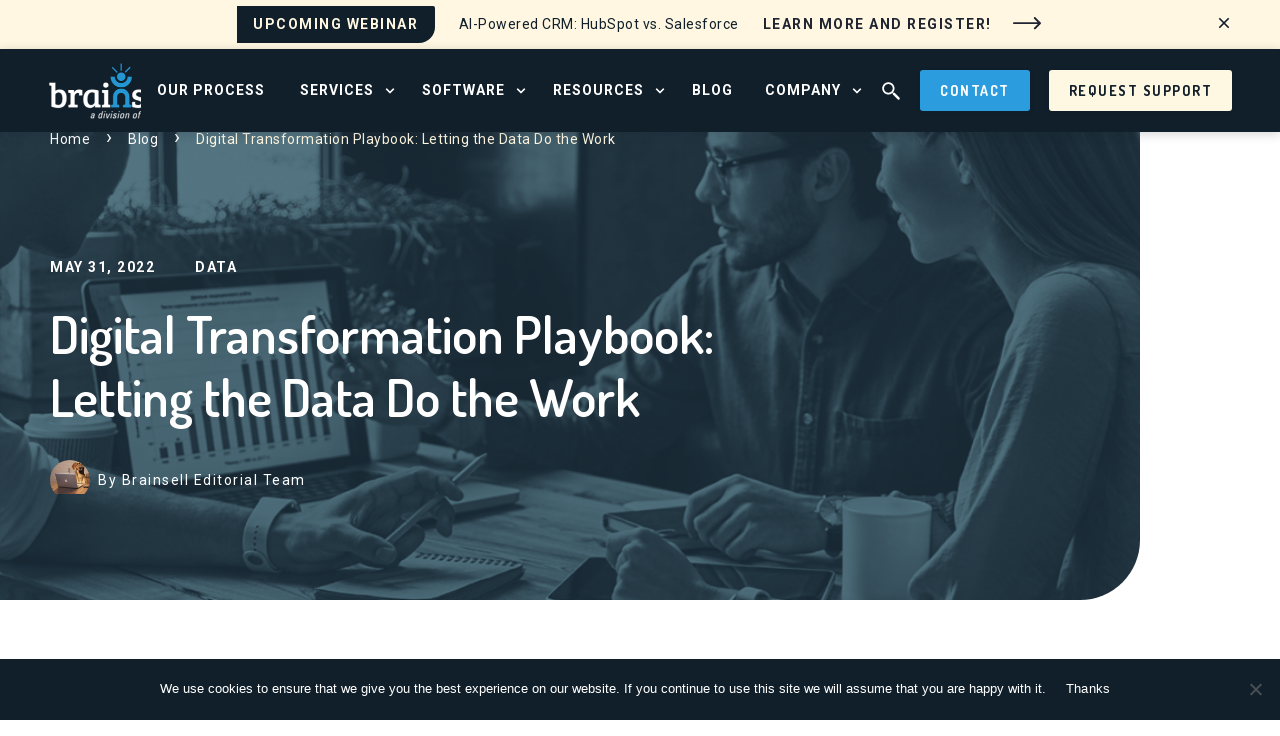

--- FILE ---
content_type: text/html; charset=UTF-8
request_url: https://www.brainsell.com/blog/digital-transformation-series-your-data/
body_size: 21720
content:
<!DOCTYPE html>
<html lang="en">

<head>
  

  <meta charset="UTF-8">
  <meta name="viewport" content="width=device-width, height=device-height, initial-scale=1">
  <meta http-equiv="X-UA-Compatible" content="IE=edge">

  <meta name='robots' content='index, follow, max-image-preview:large, max-snippet:-1, max-video-preview:-1' />

	<!-- This site is optimized with the Yoast SEO Premium plugin v26.3 (Yoast SEO v26.7) - https://yoast.com/wordpress/plugins/seo/ -->
	<title>Digital Transformation Playbook: Letting the Data Do the Work - Brainsell</title>
	<meta name="description" content="Read on to learn how to turn your database into a treasure trove of insights that can help your team&#039;s digital transformation initiatives. " />
	<link rel="canonical" href="https://www.brainsell.com/blog/digital-transformation-series-your-data/" />
	<meta property="og:locale" content="en_US" />
	<meta property="og:type" content="article" />
	<meta property="og:title" content="Digital Transformation Playbook: Letting the Data Do the Work" />
	<meta property="og:description" content="Read on to learn how to turn your database into a treasure trove of insights that can help your team&#039;s digital transformation initiatives. " />
	<meta property="og:url" content="https://www.brainsell.com/blog/digital-transformation-series-your-data/" />
	<meta property="og:site_name" content="Brainsell" />
	<meta property="article:published_time" content="2022-05-31T18:13:18+00:00" />
	<meta property="article:modified_time" content="2023-08-14T17:13:43+00:00" />
	<meta property="og:image" content="https://www.brainsell.com/wp-content/uploads/2021/08/future-work-modern-data.png" />
	<meta property="og:image:width" content="1200" />
	<meta property="og:image:height" content="720" />
	<meta property="og:image:type" content="image/png" />
	<meta name="author" content="Brainsell Editorial Team" />
	<meta name="twitter:card" content="summary_large_image" />
	<meta name="twitter:label1" content="Written by" />
	<meta name="twitter:data1" content="Brainsell Editorial Team" />
	<meta name="twitter:label2" content="Est. reading time" />
	<meta name="twitter:data2" content="3 minutes" />
	<script type="application/ld+json" class="yoast-schema-graph">{"@context":"https://schema.org","@graph":[{"@type":"Article","@id":"https://www.brainsell.com/blog/digital-transformation-series-your-data/#article","isPartOf":{"@id":"https://www.brainsell.com/blog/digital-transformation-series-your-data/"},"author":{"name":"Brainsell Editorial Team","@id":"https://www.brainsell.com/#/schema/person/c142fec68a200a021c995c2c058f6fc2"},"headline":"Digital Transformation Playbook: Letting the Data Do the Work","datePublished":"2022-05-31T18:13:18+00:00","dateModified":"2023-08-14T17:13:43+00:00","mainEntityOfPage":{"@id":"https://www.brainsell.com/blog/digital-transformation-series-your-data/"},"wordCount":506,"image":{"@id":"https://www.brainsell.com/blog/digital-transformation-series-your-data/#primaryimage"},"thumbnailUrl":"https://www.brainsell.com/wp-content/uploads/2021/08/future-work-modern-data.png","keywords":["data modernization","digital transformation","Growth Enablement"],"articleSection":["Data","Growth Enablement"],"inLanguage":"en-US"},{"@type":"WebPage","@id":"https://www.brainsell.com/blog/digital-transformation-series-your-data/","url":"https://www.brainsell.com/blog/digital-transformation-series-your-data/","name":"Digital Transformation Playbook: Letting the Data Do the Work - Brainsell","isPartOf":{"@id":"https://www.brainsell.com/#website"},"primaryImageOfPage":{"@id":"https://www.brainsell.com/blog/digital-transformation-series-your-data/#primaryimage"},"image":{"@id":"https://www.brainsell.com/blog/digital-transformation-series-your-data/#primaryimage"},"thumbnailUrl":"https://www.brainsell.com/wp-content/uploads/2021/08/future-work-modern-data.png","datePublished":"2022-05-31T18:13:18+00:00","dateModified":"2023-08-14T17:13:43+00:00","author":{"@id":"https://www.brainsell.com/#/schema/person/c142fec68a200a021c995c2c058f6fc2"},"description":"Read on to learn how to turn your database into a treasure trove of insights that can help your team's digital transformation initiatives. ","inLanguage":"en-US","potentialAction":[{"@type":"ReadAction","target":["https://www.brainsell.com/blog/digital-transformation-series-your-data/"]}]},{"@type":"ImageObject","inLanguage":"en-US","@id":"https://www.brainsell.com/blog/digital-transformation-series-your-data/#primaryimage","url":"https://www.brainsell.com/wp-content/uploads/2021/08/future-work-modern-data.png","contentUrl":"https://www.brainsell.com/wp-content/uploads/2021/08/future-work-modern-data.png","width":1200,"height":720,"caption":"future work modern data"},{"@type":"WebSite","@id":"https://www.brainsell.com/#website","url":"https://www.brainsell.com/","name":"Brainsell","description":"Unbiased Business Consultants","potentialAction":[{"@type":"SearchAction","target":{"@type":"EntryPoint","urlTemplate":"https://www.brainsell.com/?s={search_term_string}"},"query-input":{"@type":"PropertyValueSpecification","valueRequired":true,"valueName":"search_term_string"}}],"inLanguage":"en-US"},{"@type":"Person","@id":"https://www.brainsell.com/#/schema/person/c142fec68a200a021c995c2c058f6fc2","name":"Brainsell Editorial Team","image":{"@type":"ImageObject","inLanguage":"en-US","@id":"https://www.brainsell.com/#/schema/person/image/","url":"https://secure.gravatar.com/avatar/53f48c2263dfa8487fde17356425b7d37df8a670efeeb044dcc727475deb0a10?s=96&d=mm&r=g","contentUrl":"https://secure.gravatar.com/avatar/53f48c2263dfa8487fde17356425b7d37df8a670efeeb044dcc727475deb0a10?s=96&d=mm&r=g","caption":"Brainsell Editorial Team"},"url":"https://www.brainsell.com/blog/author/brainselled/"}]}</script>
	<!-- / Yoast SEO Premium plugin. -->


<link rel='dns-prefetch' href='//cdn.polyfill.io' />
<link rel="alternate" title="oEmbed (JSON)" type="application/json+oembed" href="https://www.brainsell.com/wp-json/oembed/1.0/embed?url=https%3A%2F%2Fwww.brainsell.com%2Fblog%2Fdigital-transformation-series-your-data%2F" />
<link rel="alternate" title="oEmbed (XML)" type="text/xml+oembed" href="https://www.brainsell.com/wp-json/oembed/1.0/embed?url=https%3A%2F%2Fwww.brainsell.com%2Fblog%2Fdigital-transformation-series-your-data%2F&#038;format=xml" />
<style id='wp-img-auto-sizes-contain-inline-css' type='text/css'>
img:is([sizes=auto i],[sizes^="auto," i]){contain-intrinsic-size:3000px 1500px}
/*# sourceURL=wp-img-auto-sizes-contain-inline-css */
</style>
<style id='wp-emoji-styles-inline-css' type='text/css'>

	img.wp-smiley, img.emoji {
		display: inline !important;
		border: none !important;
		box-shadow: none !important;
		height: 1em !important;
		width: 1em !important;
		margin: 0 0.07em !important;
		vertical-align: -0.1em !important;
		background: none !important;
		padding: 0 !important;
	}
/*# sourceURL=wp-emoji-styles-inline-css */
</style>
<style id='classic-theme-styles-inline-css' type='text/css'>
/*! This file is auto-generated */
.wp-block-button__link{color:#fff;background-color:#32373c;border-radius:9999px;box-shadow:none;text-decoration:none;padding:calc(.667em + 2px) calc(1.333em + 2px);font-size:1.125em}.wp-block-file__button{background:#32373c;color:#fff;text-decoration:none}
/*# sourceURL=/wp-includes/css/classic-themes.min.css */
</style>
<link rel='stylesheet' id='wp-components-css' href='https://www.brainsell.com/wp-includes/css/dist/components/style.min.css?ver=6.9' type='text/css' media='all' />
<link rel='stylesheet' id='wp-preferences-css' href='https://www.brainsell.com/wp-includes/css/dist/preferences/style.min.css?ver=6.9' type='text/css' media='all' />
<link rel='stylesheet' id='wp-block-editor-css' href='https://www.brainsell.com/wp-includes/css/dist/block-editor/style.min.css?ver=6.9' type='text/css' media='all' />
<link rel='stylesheet' id='popup-maker-block-library-style-css' href='https://www.brainsell.com/wp-content/plugins/popup-maker/dist/packages/block-library-style.css?ver=dbea705cfafe089d65f1' type='text/css' media='all' />
<style id='global-styles-inline-css' type='text/css'>
:root{--wp--preset--aspect-ratio--square: 1;--wp--preset--aspect-ratio--4-3: 4/3;--wp--preset--aspect-ratio--3-4: 3/4;--wp--preset--aspect-ratio--3-2: 3/2;--wp--preset--aspect-ratio--2-3: 2/3;--wp--preset--aspect-ratio--16-9: 16/9;--wp--preset--aspect-ratio--9-16: 9/16;--wp--preset--color--black: #000000;--wp--preset--color--cyan-bluish-gray: #abb8c3;--wp--preset--color--white: #ffffff;--wp--preset--color--pale-pink: #f78da7;--wp--preset--color--vivid-red: #cf2e2e;--wp--preset--color--luminous-vivid-orange: #ff6900;--wp--preset--color--luminous-vivid-amber: #fcb900;--wp--preset--color--light-green-cyan: #7bdcb5;--wp--preset--color--vivid-green-cyan: #00d084;--wp--preset--color--pale-cyan-blue: #8ed1fc;--wp--preset--color--vivid-cyan-blue: #0693e3;--wp--preset--color--vivid-purple: #9b51e0;--wp--preset--gradient--vivid-cyan-blue-to-vivid-purple: linear-gradient(135deg,rgb(6,147,227) 0%,rgb(155,81,224) 100%);--wp--preset--gradient--light-green-cyan-to-vivid-green-cyan: linear-gradient(135deg,rgb(122,220,180) 0%,rgb(0,208,130) 100%);--wp--preset--gradient--luminous-vivid-amber-to-luminous-vivid-orange: linear-gradient(135deg,rgb(252,185,0) 0%,rgb(255,105,0) 100%);--wp--preset--gradient--luminous-vivid-orange-to-vivid-red: linear-gradient(135deg,rgb(255,105,0) 0%,rgb(207,46,46) 100%);--wp--preset--gradient--very-light-gray-to-cyan-bluish-gray: linear-gradient(135deg,rgb(238,238,238) 0%,rgb(169,184,195) 100%);--wp--preset--gradient--cool-to-warm-spectrum: linear-gradient(135deg,rgb(74,234,220) 0%,rgb(151,120,209) 20%,rgb(207,42,186) 40%,rgb(238,44,130) 60%,rgb(251,105,98) 80%,rgb(254,248,76) 100%);--wp--preset--gradient--blush-light-purple: linear-gradient(135deg,rgb(255,206,236) 0%,rgb(152,150,240) 100%);--wp--preset--gradient--blush-bordeaux: linear-gradient(135deg,rgb(254,205,165) 0%,rgb(254,45,45) 50%,rgb(107,0,62) 100%);--wp--preset--gradient--luminous-dusk: linear-gradient(135deg,rgb(255,203,112) 0%,rgb(199,81,192) 50%,rgb(65,88,208) 100%);--wp--preset--gradient--pale-ocean: linear-gradient(135deg,rgb(255,245,203) 0%,rgb(182,227,212) 50%,rgb(51,167,181) 100%);--wp--preset--gradient--electric-grass: linear-gradient(135deg,rgb(202,248,128) 0%,rgb(113,206,126) 100%);--wp--preset--gradient--midnight: linear-gradient(135deg,rgb(2,3,129) 0%,rgb(40,116,252) 100%);--wp--preset--font-size--small: 13px;--wp--preset--font-size--medium: 20px;--wp--preset--font-size--large: 36px;--wp--preset--font-size--x-large: 42px;--wp--preset--spacing--20: 0.44rem;--wp--preset--spacing--30: 0.67rem;--wp--preset--spacing--40: 1rem;--wp--preset--spacing--50: 1.5rem;--wp--preset--spacing--60: 2.25rem;--wp--preset--spacing--70: 3.38rem;--wp--preset--spacing--80: 5.06rem;--wp--preset--shadow--natural: 6px 6px 9px rgba(0, 0, 0, 0.2);--wp--preset--shadow--deep: 12px 12px 50px rgba(0, 0, 0, 0.4);--wp--preset--shadow--sharp: 6px 6px 0px rgba(0, 0, 0, 0.2);--wp--preset--shadow--outlined: 6px 6px 0px -3px rgb(255, 255, 255), 6px 6px rgb(0, 0, 0);--wp--preset--shadow--crisp: 6px 6px 0px rgb(0, 0, 0);}:where(.is-layout-flex){gap: 0.5em;}:where(.is-layout-grid){gap: 0.5em;}body .is-layout-flex{display: flex;}.is-layout-flex{flex-wrap: wrap;align-items: center;}.is-layout-flex > :is(*, div){margin: 0;}body .is-layout-grid{display: grid;}.is-layout-grid > :is(*, div){margin: 0;}:where(.wp-block-columns.is-layout-flex){gap: 2em;}:where(.wp-block-columns.is-layout-grid){gap: 2em;}:where(.wp-block-post-template.is-layout-flex){gap: 1.25em;}:where(.wp-block-post-template.is-layout-grid){gap: 1.25em;}.has-black-color{color: var(--wp--preset--color--black) !important;}.has-cyan-bluish-gray-color{color: var(--wp--preset--color--cyan-bluish-gray) !important;}.has-white-color{color: var(--wp--preset--color--white) !important;}.has-pale-pink-color{color: var(--wp--preset--color--pale-pink) !important;}.has-vivid-red-color{color: var(--wp--preset--color--vivid-red) !important;}.has-luminous-vivid-orange-color{color: var(--wp--preset--color--luminous-vivid-orange) !important;}.has-luminous-vivid-amber-color{color: var(--wp--preset--color--luminous-vivid-amber) !important;}.has-light-green-cyan-color{color: var(--wp--preset--color--light-green-cyan) !important;}.has-vivid-green-cyan-color{color: var(--wp--preset--color--vivid-green-cyan) !important;}.has-pale-cyan-blue-color{color: var(--wp--preset--color--pale-cyan-blue) !important;}.has-vivid-cyan-blue-color{color: var(--wp--preset--color--vivid-cyan-blue) !important;}.has-vivid-purple-color{color: var(--wp--preset--color--vivid-purple) !important;}.has-black-background-color{background-color: var(--wp--preset--color--black) !important;}.has-cyan-bluish-gray-background-color{background-color: var(--wp--preset--color--cyan-bluish-gray) !important;}.has-white-background-color{background-color: var(--wp--preset--color--white) !important;}.has-pale-pink-background-color{background-color: var(--wp--preset--color--pale-pink) !important;}.has-vivid-red-background-color{background-color: var(--wp--preset--color--vivid-red) !important;}.has-luminous-vivid-orange-background-color{background-color: var(--wp--preset--color--luminous-vivid-orange) !important;}.has-luminous-vivid-amber-background-color{background-color: var(--wp--preset--color--luminous-vivid-amber) !important;}.has-light-green-cyan-background-color{background-color: var(--wp--preset--color--light-green-cyan) !important;}.has-vivid-green-cyan-background-color{background-color: var(--wp--preset--color--vivid-green-cyan) !important;}.has-pale-cyan-blue-background-color{background-color: var(--wp--preset--color--pale-cyan-blue) !important;}.has-vivid-cyan-blue-background-color{background-color: var(--wp--preset--color--vivid-cyan-blue) !important;}.has-vivid-purple-background-color{background-color: var(--wp--preset--color--vivid-purple) !important;}.has-black-border-color{border-color: var(--wp--preset--color--black) !important;}.has-cyan-bluish-gray-border-color{border-color: var(--wp--preset--color--cyan-bluish-gray) !important;}.has-white-border-color{border-color: var(--wp--preset--color--white) !important;}.has-pale-pink-border-color{border-color: var(--wp--preset--color--pale-pink) !important;}.has-vivid-red-border-color{border-color: var(--wp--preset--color--vivid-red) !important;}.has-luminous-vivid-orange-border-color{border-color: var(--wp--preset--color--luminous-vivid-orange) !important;}.has-luminous-vivid-amber-border-color{border-color: var(--wp--preset--color--luminous-vivid-amber) !important;}.has-light-green-cyan-border-color{border-color: var(--wp--preset--color--light-green-cyan) !important;}.has-vivid-green-cyan-border-color{border-color: var(--wp--preset--color--vivid-green-cyan) !important;}.has-pale-cyan-blue-border-color{border-color: var(--wp--preset--color--pale-cyan-blue) !important;}.has-vivid-cyan-blue-border-color{border-color: var(--wp--preset--color--vivid-cyan-blue) !important;}.has-vivid-purple-border-color{border-color: var(--wp--preset--color--vivid-purple) !important;}.has-vivid-cyan-blue-to-vivid-purple-gradient-background{background: var(--wp--preset--gradient--vivid-cyan-blue-to-vivid-purple) !important;}.has-light-green-cyan-to-vivid-green-cyan-gradient-background{background: var(--wp--preset--gradient--light-green-cyan-to-vivid-green-cyan) !important;}.has-luminous-vivid-amber-to-luminous-vivid-orange-gradient-background{background: var(--wp--preset--gradient--luminous-vivid-amber-to-luminous-vivid-orange) !important;}.has-luminous-vivid-orange-to-vivid-red-gradient-background{background: var(--wp--preset--gradient--luminous-vivid-orange-to-vivid-red) !important;}.has-very-light-gray-to-cyan-bluish-gray-gradient-background{background: var(--wp--preset--gradient--very-light-gray-to-cyan-bluish-gray) !important;}.has-cool-to-warm-spectrum-gradient-background{background: var(--wp--preset--gradient--cool-to-warm-spectrum) !important;}.has-blush-light-purple-gradient-background{background: var(--wp--preset--gradient--blush-light-purple) !important;}.has-blush-bordeaux-gradient-background{background: var(--wp--preset--gradient--blush-bordeaux) !important;}.has-luminous-dusk-gradient-background{background: var(--wp--preset--gradient--luminous-dusk) !important;}.has-pale-ocean-gradient-background{background: var(--wp--preset--gradient--pale-ocean) !important;}.has-electric-grass-gradient-background{background: var(--wp--preset--gradient--electric-grass) !important;}.has-midnight-gradient-background{background: var(--wp--preset--gradient--midnight) !important;}.has-small-font-size{font-size: var(--wp--preset--font-size--small) !important;}.has-medium-font-size{font-size: var(--wp--preset--font-size--medium) !important;}.has-large-font-size{font-size: var(--wp--preset--font-size--large) !important;}.has-x-large-font-size{font-size: var(--wp--preset--font-size--x-large) !important;}
:where(.wp-block-post-template.is-layout-flex){gap: 1.25em;}:where(.wp-block-post-template.is-layout-grid){gap: 1.25em;}
:where(.wp-block-term-template.is-layout-flex){gap: 1.25em;}:where(.wp-block-term-template.is-layout-grid){gap: 1.25em;}
:where(.wp-block-columns.is-layout-flex){gap: 2em;}:where(.wp-block-columns.is-layout-grid){gap: 2em;}
:root :where(.wp-block-pullquote){font-size: 1.5em;line-height: 1.6;}
/*# sourceURL=global-styles-inline-css */
</style>
<link rel='stylesheet' id='adkll_pluginStyle-css' href='https://www.brainsell.com/wp-content/plugins/adk-lazyload/pages/public/css/style.css?ver=6.9' type='text/css' media='all' />
<link rel='stylesheet' id='cookie-notice-front-css' href='https://www.brainsell.com/wp-content/plugins/cookie-notice/css/front.min.css?ver=2.5.11' type='text/css' media='all' />
<link rel='stylesheet' id='style-css' href='https://www.brainsell.com/wp-content/themes/brainsell/dist/css/style.94660c2dc55e09b1fc10.css' type='text/css' media='all' />
<script type="text/javascript" src="https://cdnjs.cloudflare.com/polyfill/v2/polyfill.min.js?ver=6.9" id="promise_polyfill-js"></script>
<script type="text/javascript" src="https://www.brainsell.com/wp-content/plugins/adk-lazyload/pages/public/js/script.js?ver=6.9" id="adkll_pluginScript-js"></script>
<script type="text/javascript" id="cookie-notice-front-js-before">
/* <![CDATA[ */
var cnArgs = {"ajaxUrl":"https:\/\/www.brainsell.com\/wp-admin\/admin-ajax.php","nonce":"6a8a2488d9","hideEffect":"fade","position":"bottom","onScroll":true,"onScrollOffset":100,"onClick":false,"cookieName":"cookie_notice_accepted","cookieTime":2592000,"cookieTimeRejected":2592000,"globalCookie":false,"redirection":false,"cache":true,"revokeCookies":false,"revokeCookiesOpt":"automatic"};

//# sourceURL=cookie-notice-front-js-before
/* ]]> */
</script>
<script type="text/javascript" src="https://www.brainsell.com/wp-content/plugins/cookie-notice/js/front.min.js?ver=2.5.11" id="cookie-notice-front-js"></script>
<script type="text/javascript" src="https://www.brainsell.com/wp-content/themes/brainsell/dist/js/vendor.bundle.61445120.js?ver=6.9" id="vendor-js"></script>
<script type="text/javascript" src="https://www.brainsell.com/wp-content/themes/brainsell/dist/js/global.bundle.182378ab.js?ver=6.9" id="global-js"></script>
<link rel="https://api.w.org/" href="https://www.brainsell.com/wp-json/" /><link rel="alternate" title="JSON" type="application/json" href="https://www.brainsell.com/wp-json/wp/v2/posts/19217" /><link rel="EditURI" type="application/rsd+xml" title="RSD" href="https://www.brainsell.com/xmlrpc.php?rsd" />
<link rel='shortlink' href='https://www.brainsell.com/?p=19217' />
<!-- Start Drift By WP-Plugin: Drift -->
<!-- Start of Async Drift Code -->
<script>
"use strict";

!function() {
  var t = window.driftt = window.drift = window.driftt || [];
  if (!t.init) {
    if (t.invoked) return void (window.console && console.error && console.error("Drift snippet included twice."));
    t.invoked = !0, t.methods = [ "identify", "config", "track", "reset", "debug", "show", "ping", "page", "hide", "off", "on" ], 
    t.factory = function(e) {
      return function() {
        var n = Array.prototype.slice.call(arguments);
        return n.unshift(e), t.push(n), t;
      };
    }, t.methods.forEach(function(e) {
      t[e] = t.factory(e);
    }), t.load = function(t) {
      var e = 3e5, n = Math.ceil(new Date() / e) * e, o = document.createElement("script");
      o.type = "text/javascript", o.async = !0, o.crossorigin = "anonymous", o.src = "https://js.driftt.com/include/" + n + "/" + t + ".js";
      var i = document.getElementsByTagName("script")[0];
      i.parentNode.insertBefore(o, i);
    };
  }
}();
drift.SNIPPET_VERSION = '0.3.1';
drift.load('spaa925dh94x');
</script>
<!-- End of Async Drift Code --><!-- end: Drift Code. -->
<!-- Hotjar Tracking Code for https://www.brainsell.com/ -->
<script>
(function(h,o,t,j,a,r){
h.hj=h.hj||function(){(h.hj.q=h.hj.q||[]).push(arguments)};
h._hjSettings={hjid:3074896,hjsv:6};
a=o.getElementsByTagName('head')[0];
r=o.createElement('script');r.async=1;
r.src=t+h._hjSettings.hjid+j+h._hjSettings.hjsv;
a.appendChild(r);
})(window,document,'https://static.hotjar.com/c/hotjar-','.js?sv=');
</script>

<script async src="https://tag.pearldiver.io/ldc.js?pid=bef20945ca580e0018278ddd26fb0d4a&aid=16de03f2"></script>

<script>
  (function(w,d,t,r,u)
  {
    var f,n,i;
    w[u]=w[u]||[],f=function()
    {
      var o={ti:"343156631", enableAutoSpaTracking: true}; 
      o.q=w[u],w[u]=new UET(o),w[u].push("pageLoad") 
    },
    n=d.createElement(t),n.src=r,n.async=1,n.onload=n.onreadystatechange=function()
    {
      var s=this.readyState;
      s&&s!=="loaded"&&s!=="complete"||(f(),n.onload=n.onreadystatechange=null)
    },
    i=d.getElementsByTagName(t)[0],i.parentNode.insertBefore(n,i)
  })
  (window,document,"script","//bat.bing.com/bat.js","uetq");
</script><meta name="generator" content="Elementor 3.34.0; features: additional_custom_breakpoints; settings: css_print_method-external, google_font-enabled, font_display-swap">
			<style>
				.e-con.e-parent:nth-of-type(n+4):not(.e-lazyloaded):not(.e-no-lazyload),
				.e-con.e-parent:nth-of-type(n+4):not(.e-lazyloaded):not(.e-no-lazyload) * {
					background-image: none !important;
				}
				@media screen and (max-height: 1024px) {
					.e-con.e-parent:nth-of-type(n+3):not(.e-lazyloaded):not(.e-no-lazyload),
					.e-con.e-parent:nth-of-type(n+3):not(.e-lazyloaded):not(.e-no-lazyload) * {
						background-image: none !important;
					}
				}
				@media screen and (max-height: 640px) {
					.e-con.e-parent:nth-of-type(n+2):not(.e-lazyloaded):not(.e-no-lazyload),
					.e-con.e-parent:nth-of-type(n+2):not(.e-lazyloaded):not(.e-no-lazyload) * {
						background-image: none !important;
					}
				}
			</style>
			<link rel="icon" href="https://www.brainsell.com/wp-content/uploads/2025/02/cropped-Brainsell-Atlantic-Favicon-tightcrop-32x32.png" sizes="32x32" />
<link rel="icon" href="https://www.brainsell.com/wp-content/uploads/2025/02/cropped-Brainsell-Atlantic-Favicon-tightcrop-192x192.png" sizes="192x192" />
<link rel="apple-touch-icon" href="https://www.brainsell.com/wp-content/uploads/2025/02/cropped-Brainsell-Atlantic-Favicon-tightcrop-180x180.png" />
<meta name="msapplication-TileImage" content="https://www.brainsell.com/wp-content/uploads/2025/02/cropped-Brainsell-Atlantic-Favicon-tightcrop-270x270.png" />
		<style type="text/css" id="wp-custom-css">
			
.c-header__logo img,
.c-footer__logo {
	max-width: 150px;
	width: 150px;
}

#section-flexible-grid .flexible-grid .grid-content p {
	margin-bottom: 20px !important;
}
.cta_btn_wrapper {
	display: flex;
	column-gap: 20px;
	flex-wrap: wrap;
}
.cta_btn_wrapper .ctabtn2 {
	background: #fef7e1;
	color: #101f2a;
}
.cta_btn_wrapper .ctabtn2:hover {
	background: #2B9DDF !important;
	color: #fff !important;
}

.c-nav__menu--l2 {
	max-height: 100vh;
	overflow: auto;
}
.c-homehero__content .c-btn {
	padding: 15px 50px;
	font-size: 16px;
	margin: 10px 0 0;
}
.c-homehero__content .c-btn:hover,
#a11y-menu a[href="#bookademo"]:hover {
	background: #FEF7E1;
	color: #101F2A;
}

.c-logobanner__slick {
	overflow: hidden;
}
.c-logobanner__slick .slick-track {
	display: flex;
	align-items: center;
	justify-content: center;
	gap: 10px;
}
.c-logobanner__slick .slick-track .slick-slide {
	outline: none;
}
.c-logobanner__slick .slick-track img {
	max-width: 188px;
}

.c-logobanner .swiper-wrapper {
	justify-content: center;
}

.request-btn {
	background: #fef7e1;
	color: #101f2a;
}
.request-btn:hover {
	background: #2B9DDF;
	color: #fff;
}

@media screen and (min-width: 992px) {
	.single .c-sidebar,
	.single .o-grid__col .user-form-template,
	.page .o-grid__col .user-form-template {
		position: sticky;
		position: -webkit-sticky;
		position: -moz-sticky;
		position: -ms-sticky;
		position: -o-sticky;
		top: 160px;
	}
}

@media screen and (min-width: 62em) {
	.c-header {
		max-width: 140rem;
	}
	.c-nav__menu--l1>.c-nav__item {
		margin: 0 .5em;
	}
	.c-wysiwyg--basic p strong {
		margin: 0;
	}
}

@media screen and (min-width: 48em) {
	.single-podcast .c-innerhero__bg {
		background-size: contain;
		background-position: center center;
	}
}

		</style>
		<noscript><style id="rocket-lazyload-nojs-css">.rll-youtube-player, [data-lazy-src]{display:none !important;}</style></noscript>
        <script>(function(w,d,s,l,i){w[l]=w[l]||[];w[l].push({'gtm.start':
    new Date().getTime(),event:'gtm.js'});var f=d.getElementsByTagName(s)[0],
    j=d.createElement(s),dl=l!='dataLayer'?'&l='+l:'';j.async=true;j.src=
    'https://www.googletagmanager.com/gtm.js?id='+i+dl;f.parentNode.insertBefore(j,f);
    })(window,document,'script','dataLayer','GTM-5WF4R2D');</script>
  
 <!-- Global site tag (gtag.js) - Google Ads: 1071657657 -->
  <script async src="https://www.googletagmanager.com/gtag/js?id=AW-1071657657"></script>
  <script>
    window.dataLayer = window.dataLayer || [];
    function gtag(){
      dataLayer.push(arguments);
    }
    gtag('js', new Date());
    gtag('config', 'AW-1071657657');
  </script>

  <script type="text/javascript">
    _linkedin_partner_id = "595298";
    window._linkedin_data_partner_ids = window._linkedin_data_partner_ids || [];
    window._linkedin_data_partner_ids.push(_linkedin_partner_id);
    </script><script type="text/javascript">
    (function(){var s = document.getElementsByTagName("script")[0];
    var b = document.createElement("script");
    b.type = "text/javascript";b.async = true;
    b.src = "https://snap.licdn.com/li.lms-analytics/insight.min.js";
    s.parentNode.insertBefore(b, s);})();
    </script>
    <noscript>
    	<img height="1" width="1" style="display:none;" alt="linkedin image" src="https://px.ads.linkedin.com/collect/?pid=595298&fmt=gif" />
    </noscript>

	<link rel="preload" href="https://www.brainsell.com/wp-content/uploads/2021/08/future-work-modern-data-1024x614.png" as="image">
</head>

<body id="single" class="wp-singular post-template-default single single-post postid-19217 single-format-standard wp-theme-brainsell cookies-not-set elementor-default elementor-kit-20655">
<script type='text/javascript' data-cfasync='false' src='https://tribl.io/footer.js?orgId=vE9lO5g6kDt5X426KpDm'></script>
  <noscript><iframe src="https://www.googletagmanager.com/ns.html?id=GTM-5WF4R2D"
  height="0" width="0" style="display:none;visibility:hidden"></iframe></noscript>


  <a href="#maincontent" class="u-sr-only c-skiplink">Skip to main content</a>
  <main id="maincontent" class="u-pt80 u-pt0@sm">
 
  <div class="c-tophat">

    <span class="c-btn c-btn--src c-tophat__cta">Upcoming Webinar</span>
    <p class="c-tophat__main">AI-Powered CRM: HubSpot vs. Salesforce</p>

          <a href="https://tomorrowsoffice.com/knowledge-base/hubspot-vs-salesforce-webinar/" class="c-link c-link--tophat u-color-black" target="_blank">
        Learn more and register!        <svg width="32px" height="32px" viewBox="0 0 32 32" version="1.1" xmlns="http://www.w3.org/2000/svg" xmlns:xlink="http://www.w3.org/1999/xlink">
          <g stroke="none" stroke-width="1" fill="none" fill-rule="evenodd">
            <g>
              <path d="M23.8482098,10 C23.6117369,10 23.3750043,10.091883 23.1947905,10.272559 L23.1153688,10.3519801 C22.7540169,10.7133321 22.7540169,11.2983917 23.1153688,11.6588194 L26.6857111,15.2291619 L2.92417359,15.2291619 C2.41402977,15.2291619 2,15.6431917 2,16.1533355 C2,16.6634793 2.41402977,17.0775091 2.92417359,17.0775091 L26.6857111,17.0775091 L23.1153688,20.6478514 C22.7540169,21.0092032 22.7540169,21.5942633 23.1153688,21.954691 L23.1947905,22.0341117 C23.5561423,22.3954636 24.1412015,22.3954636 24.5016292,22.0341117 L29.7289861,16.8067549 C30.090338,16.445403 30.090338,15.8603438 29.7289861,15.4999161 L24.5016292,10.272559 C24.3209533,10.091883 24.0846828,10 23.8482098,10 Z"></path>
            </g>
          </g>
        </svg>
      </a>

      <button class="c-tophat__close js-tophat-close">
        <svg width="12px" height="12px" viewBox="0 0 32 32" version="1.1" xmlns="http://www.w3.org/2000/svg" xmlns:xlink="http://www.w3.org/1999/xlink">
          <g stroke="none" stroke-width="1" fill="none" fill-rule="evenodd">
            <g fill="#101F2A">
              <polygon points="30 4.82 27.18 2 16 13.18 4.82 2 2 4.82 13.18 16 2 27.18 4.82 30 16 18.82 27.18 30 30 27.18 18.82 16"></polygon>
            </g>
          </g>
        </svg>
      </button>
    
  </div>


<header class="c-header c-header--tophat">

  <div class="c-header__logo">
    <a href="/">
      <span class="u-sr-only">Go to home page</span>
      <img class="rocket-lazyload" data-lazy-src="https://www.brainsell.com/wp-content/uploads/2025/02/logo-revised.png" alt="" width="96" height="32">    </a>
  </div>

  <button class="c-nav__burger" id="toggle" aria-expanded="false" aria-controls="menu">
    <span class="u-sr-only">Main Menu</span>
    <span></span>
    <span></span>
    <span></span>
  </button>

  <nav class="c-nav" id="a11y-menu" role="navigation" aria-label="Main menu">
    <ul id="menu" class="c-nav__menu c-nav__menu--l1" role="menu" aria-hidden="false" aria-labelledby="toggle">

      <li class="c-nav__item" aria-haspopup="false" role="none"><a class="c-nav__link" role="menuitem" href="https://www.brainsell.com/brainsell-process/">Our Process</a></li>          <li class="c-nav__item has-submenu" aria-haspopup="true" role="none">
            <a class="c-nav__link" role="menuitem" href="#">Services</a>

            <button aria-expanded="false" class="c-btn--bare c-nav__toggle js-subnav-btn">
              <span class="u-sr-only">Open Services Menu</span>
            </button>

            <div class="c-nav__menu--l2 u-pv40@md u-ph72@md">
                              <div class="u-12/12 u-8/12@md">
                  <ul class="c-nav__menu" aria-hidden="true" role="menu">
                    <li class="c-nav__item has-submenu" role="none">
                      <div class="c-heading c-heading--nav c-heading--nav-border" tabindex="-1">Growth Enablement Services</div>
                      <button aria-expanded="false" class="c-btn--bare c-nav__toggle js-subnav-btn">
                        <span class="u-sr-only">Open Growth Enablement Services Menu</span>
                      </button>
                                              <div class="c-nav__menu--l3">
                                                      <ul class="c-nav__menu u-12/12 u-3/12@md u-mb16@md u-pr32@md" aria-hidden="true" role="menu">
                              <li class="c-nav__item has-submenu" role="none">
								                                  <a class="c-nav__link js-mobile-disable" role="menuitem" href="https://www.brainsell.com/digital-transformation-services/" target="_self" tabindex="-1">Digital Transformation </a>
								                                  <button aria-expanded="false" class="c-btn--bare c-nav__toggle js-subnav-btn">
                                  <span class="u-sr-only">Open Digital Transformation  Menu</span>
                                </button>
                                                                  <ul class="c-nav__menu c-nav__menu--l4" aria-hidden="true" role="menu">
                                    									                                        	                                        
										  <li class="c-nav__item" role="none">
											<a class="c-nav__link" role="menuitem" href="https://www.brainsell.com/solution-blueprint/" tabindex="-1">Solution Blueprint</a>
										  </li>
                                      																		                                        	                                        
										  <li class="c-nav__item" role="none">
											<a class="c-nav__link" role="menuitem" href="https://www.brainsell.com/business-process-redesign/" tabindex="-1">Business Process Redesign</a>
										  </li>
                                      																		                                        	                                        
										  <li class="c-nav__item" role="none">
											<a class="c-nav__link" role="menuitem" href="https://www.brainsell.com/vendor-analysis-selection/" tabindex="-1">Vendor Analysis &amp; Selection</a>
										  </li>
                                      																		                                        	                                        
										  <li class="c-nav__item" role="none">
											<a class="c-nav__link" role="menuitem" href="https://www.brainsell.com/change-management/" tabindex="-1">Change Management</a>
										  </li>
                                      																		                                        	                                        
										  <li class="c-nav__item" role="none">
											<a class="c-nav__link" role="menuitem" href="https://www.brainsell.com/business-consulting/" tabindex="-1">View All</a>
										  </li>
                                      									                                  </ul>
                                                              </li>
                            </ul>
                                                      <ul class="c-nav__menu u-12/12 u-3/12@md u-mb16@md u-pr32@md" aria-hidden="true" role="menu">
                              <li class="c-nav__item has-submenu" role="none">
								                                  <a class="c-nav__link js-mobile-disable" role="menuitem" href="https://www.brainsell.com/data-plumbing/" target="_self" tabindex="-1">Data Modernization</a>
								                                  <button aria-expanded="false" class="c-btn--bare c-nav__toggle js-subnav-btn">
                                  <span class="u-sr-only">Open Data Modernization Menu</span>
                                </button>
                                                                  <ul class="c-nav__menu c-nav__menu--l4" aria-hidden="true" role="menu">
                                    									                                        	                                        
										  <li class="c-nav__item" role="none">
											<a class="c-nav__link" role="menuitem" href="https://www.brainsell.com/interloop/" tabindex="-1">Interloop powered by Fabric</a>
										  </li>
                                      																		                                        	                                        
										  <li class="c-nav__item" role="none">
											<a class="c-nav__link" role="menuitem" href="https://www.brainsell.com/business-analytics/" tabindex="-1">Business Analytics</a>
										  </li>
                                      																		                                        	                                        
										  <li class="c-nav__item" role="none">
											<a class="c-nav__link" role="menuitem" href="https://www.brainsell.com/data-migration-integration/" tabindex="-1">Data Migration &amp; Integration</a>
										  </li>
                                      																		                                        	                                        
										  <li class="c-nav__item" role="none">
											<a class="c-nav__link" role="menuitem" href="https://www.brainsell.com/products/sidekick/" tabindex="-1">Data Sidekick</a>
										  </li>
                                      																		                                        	                                        
										  <li class="c-nav__item" role="none">
											<a class="c-nav__link" role="menuitem" href="https://www.brainsell.com/fastdash/" tabindex="-1">Fast Dash Data Dashboards</a>
										  </li>
                                      																		                                        	                                        
										  <li class="c-nav__item" role="none">
											<a class="c-nav__link" role="menuitem" href="#" tabindex="-1"></a>
										  </li>
                                      									                                  </ul>
                                                              </li>
                            </ul>
                                                      <ul class="c-nav__menu u-12/12 u-3/12@md u-mb16@md u-pr32@md" aria-hidden="true" role="menu">
                              <li class="c-nav__item has-submenu" role="none">
								                                  <a class="c-nav__link js-mobile-disable" role="menuitem" href="https://www.brainsell.com/technology-implementation/" target="_self" tabindex="-1">Technology Implementation</a>
								                                  <button aria-expanded="false" class="c-btn--bare c-nav__toggle js-subnav-btn">
                                  <span class="u-sr-only">Open Technology Implementation Menu</span>
                                </button>
                                                                  <ul class="c-nav__menu c-nav__menu--l4" aria-hidden="true" role="menu">
                                    									                                        	                                        
										  <li class="c-nav__item" role="none">
											<a class="c-nav__link" role="menuitem" href="https://www.brainsell.com/technology-integration/" tabindex="-1">Technology Integration</a>
										  </li>
                                      																		                                        	                                        
										  <li class="c-nav__item" role="none">
											<a class="c-nav__link" role="menuitem" href="https://www.brainsell.com/chatbot-services/" tabindex="-1">Chatbot Services</a>
										  </li>
                                      																		                                        	                                        
										  <li class="c-nav__item" role="none">
											<a class="c-nav__link" role="menuitem" href="https://www.brainsell.com/technology-implementation/" tabindex="-1">View All</a>
										  </li>
                                      									                                  </ul>
                                                              </li>
                            </ul>
                                                      <ul class="c-nav__menu u-12/12 u-3/12@md u-mb16@md u-pr32@md" aria-hidden="true" role="menu">
                              <li class="c-nav__item has-submenu" role="none">
								                                  <a class="c-nav__link js-mobile-disable" role="menuitem" href="https://www.brainsell.com/technology-optimization/" target="_self" tabindex="-1">Technology Optimization</a>
								                                  <button aria-expanded="false" class="c-btn--bare c-nav__toggle js-subnav-btn">
                                  <span class="u-sr-only">Open Technology Optimization Menu</span>
                                </button>
                                                                  <ul class="c-nav__menu c-nav__menu--l4" aria-hidden="true" role="menu">
                                    									                                        	                                        
										  <li class="c-nav__item" role="none">
											<a class="c-nav__link" role="menuitem" href="https://www.brainsell.com/training-and-onboarding/" tabindex="-1">User Training</a>
										  </li>
                                      																		                                        	                                        
										  <li class="c-nav__item" role="none">
											<a class="c-nav__link" role="menuitem" href="https://www.brainsell.com/remote-crm-administration/" tabindex="-1">Remote CRM Administration</a>
										  </li>
                                      																		                                        	                                        
										  <li class="c-nav__item" role="none">
											<a class="c-nav__link" role="menuitem" href="https://www.brainsell.com/post-implementation-support/" tabindex="-1">Post-Implementation Support</a>
										  </li>
                                      																		                                        	                                        
										  <li class="c-nav__item" role="none">
											<a class="c-nav__link" role="menuitem" href="#" tabindex="-1"></a>
										  </li>
                                      									                                  </ul>
                                                              </li>
                            </ul>
                                                      <ul class="c-nav__menu u-12/12 u-3/12@md u-mb16@md u-pr32@md" aria-hidden="true" role="menu">
                              <li class="c-nav__item has-submenu" role="none">
								                                  <a class="c-nav__link js-mobile-disable" role="menuitem" href="https://www.brainsell.com/subscription-services/" target="_self" tabindex="-1">Subscription Packages</a>
								                                  <button aria-expanded="false" class="c-btn--bare c-nav__toggle js-subnav-btn">
                                  <span class="u-sr-only">Open Subscription Packages Menu</span>
                                </button>
                                                                  <ul class="c-nav__menu c-nav__menu--l4" aria-hidden="true" role="menu">
                                    									                                        	                                        
										  <li class="c-nav__item" role="none">
											<a class="c-nav__link" role="menuitem" href="https://www.brainsell.com/hubspot-services-pricing/" tabindex="-1">HubSpot</a>
										  </li>
                                      																		                                        	                                        
										  <li class="c-nav__item" role="none">
											<a class="c-nav__link" role="menuitem" href="https://www.brainsell.com/sugar-admin-as-a-service/" tabindex="-1">SugarCRM</a>
										  </li>
                                      																		                                        	                                        
										  <li class="c-nav__item" role="none">
											<a class="c-nav__link" role="menuitem" href="https://www.brainsell.com/intacct-services-pricing/" tabindex="-1">Sage Intacct</a>
										  </li>
                                      																		                                        	                                        
										  <li class="c-nav__item" role="none">
											<a class="c-nav__link" role="menuitem" href="https://www.brainsell.com/content-services/" tabindex="-1">Digital Marketing</a>
										  </li>
                                      																		                                        	                                        
										  <li class="c-nav__item" role="none">
											<a class="c-nav__link" role="menuitem" href="#" tabindex="-1"></a>
										  </li>
                                      									                                  </ul>
                                                              </li>
                            </ul>
                                                  </div>
                                          </li>
                  </ul>
                </div>
              
                              <div class="u-12/12 u-3/12@md u-push-1/12@md">
                                      <ul class="c-nav__menu" aria-hidden="true" role="menu">
                      <li class="c-nav__item has-submenu" role="none">
                        <div class="c-heading c-heading--nav c-heading--nav-border" tabindex="-1">By Industry</div>

                        <button aria-expanded="false" class="c-btn--bare c-nav__toggle js-subnav-btn">
                          <span class="u-sr-only">Open By Industry Menu</span>
                        </button>
                                                  <div class="c-nav__menu--l3">
                            <ul class="c-nav__menu u-mb16@md" aria-hidden="true" role="menu">
                                                              <li class="c-nav__item" role="none">
                                  <a class="c-nav__link" role="menuitem" href="https://www.brainsell.com/manufacturing/" tabindex="-1">Manufacturing</a>
                                </li>
                                                              <li class="c-nav__item" role="none">
                                  <a class="c-nav__link" role="menuitem" href="https://www.brainsell.com/wholesale-distribution/" tabindex="-1">Wholesale Distribution</a>
                                </li>
                                                              <li class="c-nav__item" role="none">
                                  <a class="c-nav__link" role="menuitem" href="https://www.brainsell.com/gsa-government-information/" tabindex="-1">Government Contractors</a>
                                </li>
                                                          </ul>
                          </div>
                                              </li>
                    </ul>
                                  </div>
          </li>
        
        </div>

        </li>
                  <li class="c-nav__item has-submenu" aria-haspopup="true" role="none">
            <a class="c-nav__link" role="menuitem" href="#">Software</a>

            <button aria-expanded="false" class="c-btn--bare c-nav__toggle js-subnav-btn">
              <span class="u-sr-only">Open Software Menu</span>
            </button>

            <div class="c-nav__menu--l2 u-pv40@md u-ph72@md">
                              <div class="u-12/12 u-8/12@md">
                  <ul class="c-nav__menu" aria-hidden="true" role="menu">
                    <li class="c-nav__item has-submenu" role="none">
                      <div class="c-heading c-heading--nav c-heading--nav-border" tabindex="-1">Growth Enablement Software</div>
                      <button aria-expanded="false" class="c-btn--bare c-nav__toggle js-subnav-btn">
                        <span class="u-sr-only">Open Growth Enablement Software Menu</span>
                      </button>
                                              <div class="c-nav__menu--l3">
                                                      <ul class="c-nav__menu u-12/12 u-3/12@md u-mb16@md u-pr32@md" aria-hidden="true" role="menu">
                              <li class="c-nav__item has-submenu" role="none">
								  								  <a class="c-nav__link js-mobile-disable" role="menuitem" href="https://www.brainsell.com/sugarcrm-capabilities/" target="_self" tabindex="-1">
									  <img src="data:image/svg+xml,%3Csvg%20xmlns='http://www.w3.org/2000/svg'%20viewBox='0%200%200%200'%3E%3C/svg%3E" alt="" data-lazy-src="https://www.brainsell.com/wp-content/uploads/2023/10/sugar.png" /><noscript><img src="https://www.brainsell.com/wp-content/uploads/2023/10/sugar.png" alt="" /></noscript>
								  </a>
								                                  <button aria-expanded="false" class="c-btn--bare c-nav__toggle js-subnav-btn">
                                  <span class="u-sr-only">Open SugarCRM Menu</span>
                                </button>
                                                                  <ul class="c-nav__menu c-nav__menu--l4" aria-hidden="true" role="menu">
                                    									                                        	                                        
										  <li class="c-nav__item" role="none">
											<a class="c-nav__link" role="menuitem" href="https://www.brainsell.com/sugar-sell/" tabindex="-1">Sugar Sell</a>
										  </li>
                                      																		                                        	                                        
										  <li class="c-nav__item" role="none">
											<a class="c-nav__link" role="menuitem" href="https://www.brainsell.com/sugar-market/" tabindex="-1">Sugar Market</a>
										  </li>
                                      																		                                        	                                        
										  <li class="c-nav__item" role="none">
											<a class="c-nav__link" role="menuitem" href="https://www.brainsell.com/sugar-serve/" tabindex="-1">Sugar Serve</a>
										  </li>
                                      																		                                        	                                        
										  <li class="c-nav__item" role="none">
											<a class="c-nav__link" role="menuitem" href="https://www.brainsell.com/sugar-admin-as-a-service/" tabindex="-1">Sugar Services</a>
										  </li>
                                      																		                                        	                                        
										  <li class="c-nav__item" role="none">
											<a class="c-nav__link" role="menuitem" href="https://www.brainsell.com/products/sapiens-bi/" tabindex="-1">Sapiens.BI</a>
										  </li>
                                      																		                                        	                                        
										  <li class="c-nav__item" role="none">
											<a class="c-nav__link" role="menuitem" href="https://www.brainsell.com/crm/" tabindex="-1">View All</a>
										  </li>
                                      									                                  </ul>
                                                              </li>
                            </ul>
                                                      <ul class="c-nav__menu u-12/12 u-3/12@md u-mb16@md u-pr32@md" aria-hidden="true" role="menu">
                              <li class="c-nav__item has-submenu" role="none">
								  								  <a class="c-nav__link js-mobile-disable" role="menuitem" href="https://www.brainsell.com/hubspot-capabilities/" target="_self" tabindex="-1">
									  <img src="data:image/svg+xml,%3Csvg%20xmlns='http://www.w3.org/2000/svg'%20viewBox='0%200%200%200'%3E%3C/svg%3E" alt="" data-lazy-src="https://www.brainsell.com/wp-content/uploads/2023/10/hubspot.png" /><noscript><img src="https://www.brainsell.com/wp-content/uploads/2023/10/hubspot.png" alt="" /></noscript>
								  </a>
								                                  <button aria-expanded="false" class="c-btn--bare c-nav__toggle js-subnav-btn">
                                  <span class="u-sr-only">Open HubSpot Menu</span>
                                </button>
                                                                  <ul class="c-nav__menu c-nav__menu--l4" aria-hidden="true" role="menu">
                                    									                                        	                                        
										  <li class="c-nav__item" role="none">
											<a class="c-nav__link" role="menuitem" href="https://www.brainsell.com/hubspot-sales-hub/" tabindex="-1">HubSpot Sales Hub</a>
										  </li>
                                      																		                                        	                                        
										  <li class="c-nav__item" role="none">
											<a class="c-nav__link" role="menuitem" href="https://www.brainsell.com/hubspot-marketing-hub/" tabindex="-1">HubSpot Marketing Hub</a>
										  </li>
                                      																		                                        	                                        
										  <li class="c-nav__item" role="none">
											<a class="c-nav__link" role="menuitem" href="https://www.brainsell.com/hubspot-service-hub/" tabindex="-1">HubSpot Service Hub</a>
										  </li>
                                      																		                                        	                                        
										  <li class="c-nav__item" role="none">
											<a class="c-nav__link" role="menuitem" href="https://www.brainsell.com/hubspot-services-pricing/" tabindex="-1">HubSpot Services</a>
										  </li>
                                      																		                                        	                                        
										  <li class="c-nav__item" role="none">
											<a class="c-nav__link" role="menuitem" href="https://www.brainsell.com/marketing-automation/" tabindex="-1">View All</a>
										  </li>
                                      									                                  </ul>
                                                              </li>
                            </ul>
                                                      <ul class="c-nav__menu u-12/12 u-3/12@md u-mb16@md u-pr32@md" aria-hidden="true" role="menu">
                              <li class="c-nav__item has-submenu" role="none">
								  								  <a class="c-nav__link js-mobile-disable" role="menuitem" href="https://www.brainsell.com/zendesk-capabilities/" target="_self" tabindex="-1">
									  <img src="data:image/svg+xml,%3Csvg%20xmlns='http://www.w3.org/2000/svg'%20viewBox='0%200%200%200'%3E%3C/svg%3E" alt="" data-lazy-src="https://www.brainsell.com/wp-content/uploads/2023/10/zendesk.png" /><noscript><img src="https://www.brainsell.com/wp-content/uploads/2023/10/zendesk.png" alt="" /></noscript>
								  </a>
								                                  <button aria-expanded="false" class="c-btn--bare c-nav__toggle js-subnav-btn">
                                  <span class="u-sr-only">Open Zendesk Menu</span>
                                </button>
                                                                  <ul class="c-nav__menu c-nav__menu--l4" aria-hidden="true" role="menu">
                                    									                                        	                                        
										  <li class="c-nav__item" role="none">
											<a class="c-nav__link" role="menuitem" href="https://www.brainsell.com/zendesk/" tabindex="-1">Zendesk Support</a>
										  </li>
                                      																		                                        	                                        
										  <li class="c-nav__item" role="none">
											<a class="c-nav__link" role="menuitem" href="https://www.brainsell.com/zendesk-sell/" tabindex="-1">Zendesk Sell</a>
										  </li>
                                      																		                                        	                                        
										  <li class="c-nav__item" role="none">
											<a class="c-nav__link" role="menuitem" href="https://www.brainsell.com/customer-support/" tabindex="-1">View All</a>
										  </li>
                                      									                                  </ul>
                                                              </li>
                            </ul>
                                                      <ul class="c-nav__menu u-12/12 u-3/12@md u-mb16@md u-pr32@md" aria-hidden="true" role="menu">
                              <li class="c-nav__item has-submenu" role="none">
								  								  <a class="c-nav__link js-mobile-disable" role="menuitem" href="https://www.brainsell.com/salesforce-capabilities/" target="_self" tabindex="-1">
									  <img src="data:image/svg+xml,%3Csvg%20xmlns='http://www.w3.org/2000/svg'%20viewBox='0%200%200%200'%3E%3C/svg%3E" alt="" data-lazy-src="https://www.brainsell.com/wp-content/uploads/2023/10/salesforce.png" /><noscript><img src="https://www.brainsell.com/wp-content/uploads/2023/10/salesforce.png" alt="" /></noscript>
								  </a>
								                                  <button aria-expanded="false" class="c-btn--bare c-nav__toggle js-subnav-btn">
                                  <span class="u-sr-only">Open Salesforce Menu</span>
                                </button>
                                                                  <ul class="c-nav__menu c-nav__menu--l4" aria-hidden="true" role="menu">
                                    									                                        	                                        
										  <li class="c-nav__item" role="none">
											<a class="c-nav__link" role="menuitem" href="https://www.brainsell.com/salesforce/" tabindex="-1">Sales Cloud</a>
										  </li>
                                      																		                                        	                                        
										  <li class="c-nav__item" role="none">
											<a class="c-nav__link" role="menuitem" href="https://www.brainsell.com/salesforce-marketing-cloud/" tabindex="-1">Marketing Cloud</a>
										  </li>
                                      																		                                        	                                        
										  <li class="c-nav__item" role="none">
											<a class="c-nav__link" role="menuitem" href="https://www.brainsell.com/salesforce-capabilities/" tabindex="-1">Salesforce Services</a>
										  </li>
                                      																		                                        	                                        
										  <li class="c-nav__item" role="none">
											<a class="c-nav__link" role="menuitem" href="#" tabindex="-1"></a>
										  </li>
                                      									                                  </ul>
                                                              </li>
                            </ul>
                                                      <ul class="c-nav__menu u-12/12 u-3/12@md u-mb16@md u-pr32@md" aria-hidden="true" role="menu">
                              <li class="c-nav__item has-submenu" role="none">
								  								  <a class="c-nav__link js-mobile-disable" role="menuitem" href="https://www.brainsell.com/acumatica/" target="_self" tabindex="-1">
									  <img src="data:image/svg+xml,%3Csvg%20xmlns='http://www.w3.org/2000/svg'%20viewBox='0%200%200%200'%3E%3C/svg%3E" alt="Acumatica logo" data-lazy-src="https://www.brainsell.com/wp-content/uploads/2023/11/black-acumatica.png" /><noscript><img src="https://www.brainsell.com/wp-content/uploads/2023/11/black-acumatica.png" alt="Acumatica logo" /></noscript>
								  </a>
								                                  <button aria-expanded="false" class="c-btn--bare c-nav__toggle js-subnav-btn">
                                  <span class="u-sr-only">Open Acumatica Menu</span>
                                </button>
                                                                  <ul class="c-nav__menu c-nav__menu--l4" aria-hidden="true" role="menu">
                                    									                                        	                                        
										  <li class="c-nav__item" role="none">
											<a class="c-nav__link" role="menuitem" href="https://www.brainsell.com/acumatica-for-manufacturing/" tabindex="-1">Acumatica for Manufacturing</a>
										  </li>
                                      																		                                        	                                        
										  <li class="c-nav__item" role="none">
											<a class="c-nav__link" role="menuitem" href="https://www.brainsell.com/acumatica-for-construction/" tabindex="-1">Acumatica for Construction</a>
										  </li>
                                      																		                                        	                                        
										  <li class="c-nav__item" role="none">
											<a class="c-nav__link" role="menuitem" href="https://www.brainsell.com/acumatica/" tabindex="-1">View More</a>
										  </li>
                                      									                                  </ul>
                                                              </li>
                            </ul>
                                                      <ul class="c-nav__menu u-12/12 u-3/12@md u-mb16@md u-pr32@md" aria-hidden="true" role="menu">
                              <li class="c-nav__item has-submenu" role="none">
								  								  <a class="c-nav__link js-mobile-disable" role="menuitem" href="https://www.brainsell.com/microsoft-capabilities/" target="_self" tabindex="-1">
									  <img src="data:image/svg+xml,%3Csvg%20xmlns='http://www.w3.org/2000/svg'%20viewBox='0%200%200%200'%3E%3C/svg%3E" alt="" data-lazy-src="https://www.brainsell.com/wp-content/uploads/2023/10/microsoft.png" /><noscript><img src="https://www.brainsell.com/wp-content/uploads/2023/10/microsoft.png" alt="" /></noscript>
								  </a>
								                                  <button aria-expanded="false" class="c-btn--bare c-nav__toggle js-subnav-btn">
                                  <span class="u-sr-only">Open Microsoft Menu</span>
                                </button>
                                                                  <ul class="c-nav__menu c-nav__menu--l4" aria-hidden="true" role="menu">
                                    									                                        	                                        
										  <li class="c-nav__item" role="none">
											<a class="c-nav__link" role="menuitem" href="https://www.brainsell.com/products/microsoft-365/" tabindex="-1">Microsoft 365</a>
										  </li>
                                      																		                                        	                                        
										  <li class="c-nav__item" role="none">
											<a class="c-nav__link" role="menuitem" href="https://www.brainsell.com/products/microsoft-copilot/" tabindex="-1">Microsoft Copilot</a>
										  </li>
                                      																		                                        	                                        
										  <li class="c-nav__item" role="none">
											<a class="c-nav__link" role="menuitem" href="https://www.brainsell.com/d365-sales/" tabindex="-1">Microsoft Dynamics</a>
										  </li>
                                      																		                                        	                                        
										  <li class="c-nav__item" role="none">
											<a class="c-nav__link" role="menuitem" href="https://www.brainsell.com/products/microsoft-power-bi/" tabindex="-1">Microsoft Power BI</a>
										  </li>
                                      																		                                        	                                        
										  <li class="c-nav__item" role="none">
											<a class="c-nav__link" role="menuitem" href="https://www.brainsell.com/microsoft-fabric/" tabindex="-1">Microsoft Fabric </a>
										  </li>
                                      																		                                        	                                        
										  <li class="c-nav__item" role="none">
											<a class="c-nav__link" role="menuitem" href="#" tabindex="-1"></a>
										  </li>
                                      									                                  </ul>
                                                              </li>
                            </ul>
                                                      <ul class="c-nav__menu u-12/12 u-3/12@md u-mb16@md u-pr32@md" aria-hidden="true" role="menu">
                              <li class="c-nav__item has-submenu" role="none">
								  								  <a class="c-nav__link js-mobile-disable" role="menuitem" href="https://www.brainsell.com/sage-capabilities/" target="_self" tabindex="-1">
									  <img src="data:image/svg+xml,%3Csvg%20xmlns='http://www.w3.org/2000/svg'%20viewBox='0%200%200%200'%3E%3C/svg%3E" alt="" data-lazy-src="https://www.brainsell.com/wp-content/uploads/2023/10/sage.png" /><noscript><img src="https://www.brainsell.com/wp-content/uploads/2023/10/sage.png" alt="" /></noscript>
								  </a>
								                                  <button aria-expanded="false" class="c-btn--bare c-nav__toggle js-subnav-btn">
                                  <span class="u-sr-only">Open Sage Menu</span>
                                </button>
                                                                  <ul class="c-nav__menu c-nav__menu--l4" aria-hidden="true" role="menu">
                                    									                                        	                                        
										  <li class="c-nav__item" role="none">
											<a class="c-nav__link" role="menuitem" href="https://si.brainsell.com/sage-intacct/overview/" tabindex="-1">Sage Intacct</a>
										  </li>
                                      																		                                        	                                        
										  <li class="c-nav__item" role="none">
											<a class="c-nav__link" role="menuitem" href="https://www.brainsell.com/sage-100/" tabindex="-1">Sage 100</a>
										  </li>
                                      																		                                        	                                        
										  <li class="c-nav__item" role="none">
											<a class="c-nav__link" role="menuitem" href="https://www.brainsell.com/sage-300/" tabindex="-1">Sage 300</a>
										  </li>
                                      																		                                        	                                        
										  <li class="c-nav__item" role="none">
											<a class="c-nav__link" role="menuitem" href="https://www.brainsell.com/intacct-services-pricing/" tabindex="-1">Sage Intacct Services</a>
										  </li>
                                      																		                                        	                                        
										  <li class="c-nav__item" role="none">
											<a class="c-nav__link" role="menuitem" href="https://www.brainsell.com/products/sage-crm/" tabindex="-1">Sage CRM</a>
										  </li>
                                      																		                                        	                                        
										  <li class="c-nav__item" role="none">
											<a class="c-nav__link" role="menuitem" href="https://www.brainsell.com/products/sage-hrms/" tabindex="-1">Sage HRMS</a>
										  </li>
                                      																		                                        	                                        
										  <li class="c-nav__item" role="none">
											<a class="c-nav__link" role="menuitem" href="https://www.brainsell.com/products/sage-fixed-assets/" tabindex="-1">Sage Fixed Assets</a>
										  </li>
                                      																		                                        	                                        
										  <li class="c-nav__item" role="none">
											<a class="c-nav__link" role="menuitem" href="https://www.brainsell.com/secure-cloud-hosting/" tabindex="-1">Secure Cloud Hosting</a>
										  </li>
                                      																		                                        	                                        
										  <li class="c-nav__item" role="none">
											<a class="c-nav__link" role="menuitem" href="https://www.brainsell.com/erp/" tabindex="-1">View All</a>
										  </li>
                                      									                                  </ul>
                                                              </li>
                            </ul>
                                                      <ul class="c-nav__menu u-12/12 u-3/12@md u-mb16@md u-pr32@md" aria-hidden="true" role="menu">
                              <li class="c-nav__item has-submenu" role="none">
								                                  <a class="c-nav__link js-mobile-disable" role="menuitem" href="https://www.brainsell.com/brainsell-marketplace/" target="_self" tabindex="-1">Technology Marketplace</a>
								                                  <button aria-expanded="false" class="c-btn--bare c-nav__toggle js-subnav-btn">
                                  <span class="u-sr-only">Open Technology Marketplace Menu</span>
                                </button>
                                                                  <ul class="c-nav__menu c-nav__menu--l4" aria-hidden="true" role="menu">
                                    									                                        	                                        
										  <li class="c-nav__item" role="none">
											<a class="c-nav__link" role="menuitem" href="https://www.brainsell.com/products/sidekick/" tabindex="-1">Sidekick™ by BrainSell</a>
										  </li>
                                      																		                                        	                                        
										  <li class="c-nav__item" role="none">
											<a class="c-nav__link" role="menuitem" href="https://www.brainsell.com/products/outreach-plugin-for-sugarcrm/" tabindex="-1">Outreach for SugarCRM</a>
										  </li>
                                      																		                                        	                                        
										  <li class="c-nav__item" role="none">
											<a class="c-nav__link" role="menuitem" href="https://www.brainsell.com/products/salesloft-plugin-for-sugarcrm/" tabindex="-1">SalesLoft for SugarCRM</a>
										  </li>
                                      																		                                        	                                        
										  <li class="c-nav__item" role="none">
											<a class="c-nav__link" role="menuitem" href="https://www.brainsell.com/products/aircall-plugin-for-sugarcrm/" tabindex="-1">Aircall for SugarCRM</a>
										  </li>
                                      																		                                        	                                        
										  <li class="c-nav__item" role="none">
											<a class="c-nav__link" role="menuitem" href="https://www.brainsell.com/products/drift-integration-for-sugar-sell/" tabindex="-1">Drift for SugarCRM</a>
										  </li>
                                      																		                                        	                                        
										  <li class="c-nav__item" role="none">
											<a class="c-nav__link" role="menuitem" href="https://www.brainsell.com/brainsell-marketplace/" tabindex="-1">Browse all additional tech</a>
										  </li>
                                      									                                  </ul>
                                                              </li>
                            </ul>
                                                  </div>
                                          </li>
                  </ul>
                </div>
              
                              <div class="u-12/12 u-3/12@md u-push-1/12@md">
                                      <ul class="c-nav__menu" aria-hidden="true" role="menu">
                      <li class="c-nav__item has-submenu" role="none">
                        <div class="c-heading c-heading--nav c-heading--nav-border" tabindex="-1">AI-Powered Tech</div>

                        <button aria-expanded="false" class="c-btn--bare c-nav__toggle js-subnav-btn">
                          <span class="u-sr-only">Open AI-Powered Tech Menu</span>
                        </button>
                                                  <div class="c-nav__menu--l3">
                            <ul class="c-nav__menu u-mb16@md" aria-hidden="true" role="menu">
                                                              <li class="c-nav__item" role="none">
                                  <a class="c-nav__link" role="menuitem" href="https://www.brainsell.com/products/sales-i/" tabindex="-1">sales-i: powered by SugarCRM</a>
                                </li>
                                                              <li class="c-nav__item" role="none">
                                  <a class="c-nav__link" role="menuitem" href="https://www.brainsell.com/microsoft-fabric/" tabindex="-1">Microsoft Fabric</a>
                                </li>
                                                              <li class="c-nav__item" role="none">
                                  <a class="c-nav__link" role="menuitem" href="https://www.brainsell.com/products/sidekick/" tabindex="-1">Sidekick™ by BrainSell</a>
                                </li>
                                                              <li class="c-nav__item" role="none">
                                  <a class="c-nav__link" role="menuitem" href="https://www.brainsell.com/products/ada/" tabindex="-1">Ada</a>
                                </li>
                                                              <li class="c-nav__item" role="none">
                                  <a class="c-nav__link" role="menuitem" href="https://www.brainsell.com/pipedrive/" tabindex="-1">Pipedrive CRM</a>
                                </li>
                                                              <li class="c-nav__item" role="none">
                                  <a class="c-nav__link" role="menuitem" href="https://www.brainsell.com/interloop/" tabindex="-1">Interloop: Powered by Microsoft Fabric</a>
                                </li>
                                                              <li class="c-nav__item" role="none">
                                  <a class="c-nav__link" role="menuitem" href="https://www.brainsell.com/brainsell-marketplace/" tabindex="-1">The BrainSell Marketplace</a>
                                </li>
                                                          </ul>
                          </div>
                                              </li>
                    </ul>
                                  </div>
          </li>
        
        </div>

        </li>
        <li class="c-nav__item has-submenu" aria-haspopup="true" role="none"><a class="c-nav__link" role="menuitem" href="#">Resources</a>          <button aria-expanded="false" class="c-btn--bare c-nav__toggle js-subnav-btn">
            <span class="u-sr-only">Open Resource Center Menu</span>
          </button>

          <div class="c-nav__menu--l2 u-pv24@md u-ph72@md">
            <ul class="c-nav__menu c-nav__menu--icons" aria-hidden="true" role="menu">
                        <li class="c-nav__item u-12/12 u-5/11@md">
              <a class="c-nav__link" role="menuitem" href="https://www.brainsell.com/resource-center/" tabindex="-1">
                <img class="rocket-lazyload c-nav__img u-hidden u-block@md"
                data-lazy-src="https://www.brainsell.com/wp-content/uploads/2025/02/11-300x251.png"
                alt=""
                width="48"
                height="48">
                <div class="c-nav__desc">
                  <div class="c-heading c-heading--nav">Resource Center</div>
                  <p class="u-hidden u-block@md">All the info you need to grow your company.</p>
                </div>
              </a>
            </li>

                          <li class="c-nav__item u-12/12 u-5/11@md">
              <a class="c-nav__link" role="menuitem" href="https://www.brainsell.com/customer-success/" tabindex="-1">
                <img class="rocket-lazyload c-nav__img u-hidden u-block@md"
                data-lazy-src="https://www.brainsell.com/wp-content/uploads/2025/02/image-8-300x251.png"
                alt=""
                width="48"
                height="48">
                <div class="c-nav__desc">
                  <div class="c-heading c-heading--nav">Customer Success</div>
                  <p class="u-hidden u-block@md">See why we love our customers – and they love us!</p>
                </div>
              </a>
            </li>

                          <li class="c-nav__item u-12/12 u-5/11@md">
              <a class="c-nav__link" role="menuitem" href="https://www.brainsell.com/technology-comparison/" tabindex="-1">
                <img class="rocket-lazyload c-nav__img u-hidden u-block@md"
                data-lazy-src="https://www.brainsell.com/wp-content/uploads/2025/02/image-7-300x251.png"
                alt=""
                width="48"
                height="48">
                <div class="c-nav__desc">
                  <div class="c-heading c-heading--nav">Technology Comparisons</div>
                  <p class="u-hidden u-block@md">Get a side-by-side look at all our growth enablement solutions.</p>
                </div>
              </a>
            </li>

                          <li class="c-nav__item u-12/12 u-5/11@md">
              <a class="c-nav__link" role="menuitem" href="https://www.brainsell.com/events/" tabindex="-1">
                <img class="rocket-lazyload c-nav__img u-hidden u-block@md"
                data-lazy-src="https://www.brainsell.com/wp-content/uploads/2025/02/15-300x251.png"
                alt=""
                width="48"
                height="48">
                <div class="c-nav__desc">
                  <div class="c-heading c-heading--nav">Events</div>
                  <p class="u-hidden u-block@md">Digital (and in-person) get-togethers to promote easy learning!</p>
                </div>
              </a>
            </li>

                          <li class="c-nav__item u-12/12 u-5/11@md">
              <a class="c-nav__link" role="menuitem" href="https://www.brainsell.com/growth-enablement-madness-podcast/" tabindex="-1">
                <img class="rocket-lazyload c-nav__img u-hidden u-block@md"
                data-lazy-src="https://www.brainsell.com/wp-content/uploads/2025/02/image-5-300x251.png"
                alt=""
                width="48"
                height="48">
                <div class="c-nav__desc">
                  <div class="c-heading c-heading--nav">Growth Enablement Madness Podcast</div>
                  <p class="u-hidden u-block@md"></p>
                </div>
              </a>
            </li>

                        </ul>
          </div>

          </li>
        <li class="c-nav__item" aria-haspopup="false" role="none"><a class="c-nav__link" role="menuitem" href="https://www.brainsell.com/blog/">Blog</a></li><li class="c-nav__item has-submenu" aria-haspopup="true" role="none"><a class="c-nav__link" role="menuitem" href="#">Company</a>          <button aria-expanded="false" class="c-btn--bare c-nav__toggle js-subnav-btn">
            <span class="u-sr-only">Open About Menu</span>
          </button>

          <div class="c-nav__menu--l2 u-pv24@md u-ph72@md">
            <ul class="c-nav__menu c-nav__menu--icons" aria-hidden="true" role="menu">
                        <li class="c-nav__item u-12/12 u-5/11@md">
              <a class="c-nav__link" role="menuitem" href="https://www.brainsell.com/about/" tabindex="-1">
                <img class="rocket-lazyload c-nav__img u-hidden u-block@md"
                data-lazy-src="https://www.brainsell.com/wp-content/uploads/2025/02/image-6-300x251.png"
                alt=""
                width="48"
                height="48">
                <div class="c-nav__desc">
                  <div class="c-heading c-heading--nav">About</div>
                  <p class="u-hidden u-block@md">Learn about what makes us tick!</p>
                </div>
              </a>
            </li>

                          <li class="c-nav__item u-12/12 u-5/11@md">
              <a class="c-nav__link" role="menuitem" href="https://www.brainsell.com/newsroom/" tabindex="-1">
                <img class="rocket-lazyload c-nav__img u-hidden u-block@md"
                data-lazy-src="https://www.brainsell.com/wp-content/uploads/2025/02/13-300x251.png"
                alt=""
                width="48"
                height="48">
                <div class="c-nav__desc">
                  <div class="c-heading c-heading--nav">Newsroom</div>
                  <p class="u-hidden u-block@md">Hot off the press!</p>
                </div>
              </a>
            </li>

                          <li class="c-nav__item u-12/12 u-5/11@md">
              <a class="c-nav__link" role="menuitem" href="https://www.brainsell.com/software-vendor-partners/" tabindex="-1">
                <img class="rocket-lazyload c-nav__img u-hidden u-block@md"
                data-lazy-src="https://www.brainsell.com/wp-content/uploads/2025/02/image-9-300x251.png"
                alt=""
                width="48"
                height="48">
                <div class="c-nav__desc">
                  <div class="c-heading c-heading--nav">Partners</div>
                  <p class="u-hidden u-block@md">See what you can achieve in our growth enablement community.</p>
                </div>
              </a>
            </li>

                          <li class="c-nav__item u-12/12 u-5/11@md">
              <a class="c-nav__link" role="menuitem" href="https://www.brainsell.com/careers/" tabindex="-1">
                <img class="rocket-lazyload c-nav__img u-hidden u-block@md"
                data-lazy-src="https://www.brainsell.com/wp-content/uploads/2025/02/12-300x251.png"
                alt=""
                width="48"
                height="48">
                <div class="c-nav__desc">
                  <div class="c-heading c-heading--nav">Careers</div>
                  <p class="u-hidden u-block@md">Join our team!</p>
                </div>
              </a>
            </li>

            </ul></div></li>  
  <li class="c-nav__item c-nav__item--nb" aria-haspopup="true">
    <button aria-expanded="false" class="c-btn--bare c-nav__search js-nav-search">
      <span class="u-sr-only">Open Search Field</span>
    </button>
    <div class="c-nav__searchbar js-nav-searchbar">
      <form role="search" method="get" class="search-form" action="https://www.brainsell.com/">
        <label for="search" class="u-sr-only">Search for:</label>
        <input id="search" tabindex="-1" class="c-nav__input" placeholder="Search for something …" value="" name="s" title="Search for:" />
        <input tabindex="-1" class="c-nav__submit" type="submit" value="Search">
      </form>
    </div>
  </li>

  <li class="c-nav__item c-nav__item--nb" aria-haspopup="true"><a href="#bookademo" class="c-btn c-btn--mf c-btn--sm u-uppercase u-mh40 u-mh0@md" >Contact</a></li>  
  <li class="c-nav__item c-nav__item--nb" aria-haspopup="true"><a href="https://brainsell.myportallogin.com/" class="request-btn c-btn c-btn--mf c-btn--sm u-uppercase u-mh40 u-mh0@md">Request Support</a></li>
    </ul>
  </nav>

</header>
<section class="u-mb56 u-mb102@sm">
    <div class="c-arhero">
    	<div class="rocket-lazyload c-arhero__bg js-arhero-image" data-bg="https://www.brainsell.com/wp-content/uploads/2021/08/future-work-modern-data-1024x614.png"></div>
                
<div class="c-breadcrumb">
    <div class="o-container">
        <nav aria-label="Breadcrumb">
            <ol class="c-breadcrumb__nav">

                <li class="c-breadcrumb__item"><a class="c-link--bc" href="/">Home</a></li>

                <li class="c-breadcrumb__item"><a class="c-link--bc"
                                                  href="https://www.brainsell.com/blog/">Blog</a></li>


                <li class="c-breadcrumb__item">
                    <span class="c-link--bc is-current" aria-current="page">Digital Transformation Playbook: Letting the Data Do the Work</span>
                </li>
            </ol>
        </nav>
    </div>
</div>
        <div class="c-arhero__content">
            <div class="o-container">
                <div class="u-12/2 u-8/12@sm">
                                            <div class="c-arhero__data u-uppercase u-mb24">
                            <span class="u-mr40">May 31, 2022</span>
                            <span>Data</span>
                        </div>
                        <h1 class="c-heading c-heading--l2">Digital Transformation Playbook: Letting the Data Do the Work</h1>
                                                    <div class="c-arhero__data c-arhero__data--sm u-mt32">
                                                                <div class="c-arhero__author">
                                    <img src="data:image/svg+xml,%3Csvg%20xmlns='http://www.w3.org/2000/svg'%20viewBox='0%200%2040%2040'%3E%3C/svg%3E"
                                         alt="dog-2983021_1280 (1)"
                                         width="40"
                                         height="40" data-lazy-src="https://www.brainsell.com/wp-content/uploads/2019/12/dog-2983021_1280-1-300x256.jpg"><noscript><img src="https://www.brainsell.com/wp-content/uploads/2019/12/dog-2983021_1280-1-300x256.jpg"
                                         alt="dog-2983021_1280 (1)"
                                         width="40"
                                         height="40"></noscript>
                                </div>
                                                                <span>By Brainsell Editorial Team</span>
                            </div>
                                                            </div>
            </div>
        </div>
    </div>
</section>

<section>
    <div class="o-container">
        <div class="o-grid">
            <div class="o-grid__col u-7/12@md u-push-1/12@md">
                <div class="c-wysiwyg c-wysiwyg--basic">
                    <p><span data-contrast="auto">Data is vital for giving businesses clear visibility into what’s working, and what’s not, and predicting outcomes that will continuously fuel growth. Unfortunately, the inundation of information has left most businesses feeling more like data hoarders than data heroes.</span><span data-ccp-props="{&quot;201341983&quot;:0,&quot;335559739&quot;:160,&quot;335559740&quot;:259}"> </span><span id="more-19217"></span></p>
<p><span data-contrast="auto">It is no longer enough to <a href="https://www.brainsell.com/blog/data-management-heroes-hoarders/">collect data</a>. You need to find a meaningful way to use it. Are you ready to take that step?</span><span data-ccp-props="{&quot;201341983&quot;:0,&quot;335559739&quot;:160,&quot;335559740&quot;:259}"> </span></p>
<p><span data-contrast="auto">Read on to learn how to turn your database into a treasure trove of insights that can help your team make more strategic business decisions that drive growth.</span><span data-ccp-props="{&quot;201341983&quot;:0,&quot;335551550&quot;:1,&quot;335551620&quot;:1,&quot;335559739&quot;:160,&quot;335559740&quot;:259}"> </span></p>
<h2>Why Data Strategy is Vital to Digital Transformation<span data-ccp-props="{&quot;201341983&quot;:0,&quot;335551550&quot;:1,&quot;335551620&quot;:1,&quot;335559739&quot;:160,&quot;335559740&quot;:259}"> </span></h2>
<p><span data-contrast="auto">Data is constantly flowing in and out of your business. If it’s not managed correctly, it can cause chaos. This statement is especially true now with the expedited adoption of digital strategies with the COVID-19 pandemic. </span><span data-ccp-props="{&quot;201341983&quot;:0,&quot;335559739&quot;:160,&quot;335559740&quot;:259}"> </span></p>
<p><a href="https://www.brainsell.com/resources/how-to-modernize-your-data-strategy-to-fuel-digital-transformation/"><span data-contrast="none">Research shows</span></a><span data-contrast="auto"> that the world accelerated its adoption of more digital solutions and service offerings by seven years due to the pandemic. Ensuring your business is digitally optimized to accommodate this new influx of data is vital to your business growth.</span><span data-ccp-props="{&quot;201341983&quot;:0,&quot;335559739&quot;:160,&quot;335559740&quot;:259}"> </span></p>
<p><span data-contrast="auto">A modernized data strategy can help businesses manage this data more efficiently. Formulating the right processes and then implementing the right tools can guarantee you have the data to make informed business decisions rather than relying on gut instinct and guesswork.</span><span data-ccp-props="{&quot;201341983&quot;:0,&quot;335559739&quot;:160,&quot;335559740&quot;:259}"> </span></p>
<p><span data-contrast="auto">Assessing your current data and the data you get after you start pursuing digital transformation is also key to understanding what changes you need to seek and what the impacts of those changes are.</span><span data-ccp-props="{&quot;201341983&quot;:0,&quot;335559739&quot;:160,&quot;335559740&quot;:259}"> </span></p>
<h2>Where to Start When Assessing Your Data Strategy</h2>
<p><span data-contrast="auto">Assess how your company manages its data. We recommend starting with a step back and taking a broad look at how your company’s data flows throughout the organization.</span><span data-ccp-props="{&quot;201341983&quot;:0,&quot;335559739&quot;:160,&quot;335559740&quot;:259}"> </span></p>
<p><span data-contrast="auto">Are you <a href="https://www.brainsell.com/blog/data-modernization-beyond-excel/">opening Microsoft Excel</a> too often? Are you manually pulling data in and out of different systems? These processes are unrealistic in digital transformation initiatives and can lead to more uncertainty than clarity.</span><span data-ccp-props="{&quot;201341983&quot;:0,&quot;335559739&quot;:160,&quot;335559740&quot;:259}"> </span></p>
<p><span data-contrast="auto">By automating data flows between systems <a href="https://www.brainsell.com/blog/3-times-your-tech-and-team-could-use-a-data-sidekick/">with a tool like Sidekick</a>, businesses can avoid that chaos and ensure data is always up to date. This allows employees to focus on their core tasks and goals instead of wasting time on data management tasks.</span><span data-ccp-props="{&quot;201341983&quot;:0,&quot;335559739&quot;:160,&quot;335559740&quot;:259}"> </span></p>
<p><span data-contrast="auto">Data modernization is crucial for businesses that want to scale as they grow. Implementing a modernized data strategy will help you manage your data more efficiently and effectively, which will allow you to focus on your core goals and objectives.</span><span data-ccp-props="{&quot;201341983&quot;:0,&quot;335559739&quot;:160,&quot;335559740&quot;:259}"> </span></p>
<h2>Data’s Complicated: Let Us Help!</h2>
<p><span data-contrast="auto">You don’t need to take your digital transformation journey alone! Having a partner who knows what they are doing can help streamline moving towards digital transformation and avoid becoming one of the 83% of companies that fail. That’s exactly what we are here for.</span><span data-ccp-props="{&quot;201341983&quot;:0,&quot;335559739&quot;:160,&quot;335559740&quot;:259}"> </span></p>
<p><span data-contrast="auto">Don’t be afraid to ask us questions. <a href="#bookademo">Reach out to us</a>, and our team of growth enablement experts can share first-hand experience of what it truly takes to digitally transform your business right from the start.</span><span data-ccp-props="{&quot;201341983&quot;:0,&quot;335559739&quot;:160,&quot;335559740&quot;:259}"> </span></p>
                </div>
            </div>
                            <div class="o-grid__col u-3/12@md u-pull-1/12@md">
                    <div class="c-sidebar">
                                                    <div class="c-sidebar__box">
                                <p class="c-sidebar__title">Digital Transformation Playbook</p>
                                <div class="c-wysiwyg c-wysiwyg--side">
                                    <div class="c-wysiwyg c-wysiwyg--side">
<div class="c-wysiwyg c-wysiwyg--side">
<p>Get the five key components to enable growth and scale.</p>
<p>&nbsp;</p>
<p><a href="https://www.brainsell.com/resources/digital-transformation-playbook/">Download your playbook&gt;&gt;</a></p>
</div>
</div>
                                </div>
                            </div>
                                                                            <div class="c-sidebar__wrapper">
                                <p class="c-sidebar__heading">
                                    Share This Post
                                </p>
                                <div class="c-sidebar__social">
                                    <a class="c-sidebar__icon" href="" target="">
                                        <img class="rocket-lazyload" data-lazy-src="https://www.brainsell.com/wp-content/themes/brainsell/dist/img/icons/social/link.svg" alt="Brainsell" width="24" height="24" />
                                    </a>
                                    <a class="c-sidebar__icon" href="/cdn-cgi/l/email-protection#b9" target="_blank">
                                        <img class="rocket-lazyload" data-lazy-src="https://www.brainsell.com/wp-content/themes/brainsell/dist/img/icons/social/email.svg" alt="Brainsell" width="24" height="24" />
                                    </a>
                                    <a class="c-sidebar__icon"
                                       href="https://www.facebook.com/sharer/sharer.php?u=https://www.brainsell.com/blog/digital-transformation-series-your-data/"
                                       target="_blank">
                                        <img class="rocket-lazyload" data-lazy-src="https://www.brainsell.com/wp-content/themes/brainsell/dist/img/icons/social/facebook.svg" alt="Brainsell" width="24" height="24" />
                                    </a>
                                    <a class="c-sidebar__icon"
                                       href="https://www.linkedin.com/shareArticle?mini=true&url=&title=Digital Transformation Playbook: Letting the Data Do the Work&summary=https://www.brainsell.com/blog/digital-transformation-series-your-data/&source="
                                       target="_blank">
                                        <img class="rocket-lazyload" data-lazy-src="https://www.brainsell.com/wp-content/themes/brainsell/dist/img/icons/social/linkedin.svg" alt="Brainsell" width="24" height="24" />
                                    </a>
                                    <a class="c-sidebar__icon"
                                       href="https://www.twitter.com/intent/tweet?url=https://www.brainsell.com/blog/digital-transformation-series-your-data/&text=Digital Transformation Playbook: Letting the Data Do the Work"
                                       target="">
                                        <img class="rocket-lazyload" data-lazy-src="https://www.brainsell.com/wp-content/themes/brainsell/dist/img/icons/social/twitter.svg" alt="Brainsell" width="24" height="24" />
                                    </a>
                                </div>
                            </div>
                                            </div>
                </div>
                <div class="o-grid__col u-7/12@md u-push-1/12@md u-mv24"><span class="c-heading c-heading--l7 u-uppercase u-mr24">Related Tags</span><a href="https://www.brainsell.com/blog/tag/data-modernization/" class="c-btn c-btn--tag u-mr16 u-mb16">data modernization</a><a href="https://www.brainsell.com/blog/tag/digital-transformation/" class="c-btn c-btn--tag u-mr16 u-mb16">digital transformation</a><a href="https://www.brainsell.com/blog/tag/growth-enablement/" class="c-btn c-btn--tag u-mr16 u-mb16">Growth Enablement</a></div>                    </div>
    </div>
</section>

    <section class="c-callOutBanner">
      <div class="o-container">
        <div class="u-bg-grey u-ph24 u-ph100@md u-pv72@md u-pv24">
          <div class="o-grid o-grid--flush u-fd-colrev u-fd-row@md">
            <div class="o-grid__col u-7/12@md">
              <h2 class="c-callOutBanner__preheading">The Digital Transformation Playbook</h2>              <h2 class="c-callOutBanner__heading">Get the five key components to enable growth and scale.</h2>                                            <a href="https://www.brainsell.com/resources/digital-transformation-playbook/" class="c-btn c-btn--icon c-btn--icon-l c-btn--fw" target="_blank">
                                  Grab Your Copy!                </a>
                          </div>
                          <div class="o-grid__col u-5/12@md">
                <div class="c-callOutBanner__wrapper">
                  <span class="u-sparks u-sparks--callout"></span>
                  <img class="c-callOutBanner__img rocket-lazyload" data-lazy-src="https://www.brainsell.com/wp-content/uploads/2022/05/playbook-circle.png" alt="" />
                </div>
              </div>
                      </div>
        </div>
      </div>
    </section>

<section class="u-mb56 u-mb100@sm"><div class="o-container"><h3 class="c-heading c-heading--l3 u-text-left u-mb24 u-mb48@sm">Related Post</h2><div class="o-grid">
    <div class="o-grid__col u-4/12@md">
      <a href="https://www.brainsell.com/blog/from-click-to-close-how-sales-marketing-alignment-supercharges-growth/" class="c-dynamic__box">
        <div class="c-dynamic__row">
                  <div class="c-dynamic__bg u-bgimg-cover-ctr rocket-lazyload" data-bg="https://www.brainsell.com/wp-content/uploads/2024/01/3d556c63-0dc4-4704-a86d-0d41c5a24788-768x512.jpg"></div>
                            <div class="c-dynamic__wrapper">
            <p class="c-dynamic__title c-dynamic__title--left">August 11, 2025</p>
            <p class="c-dynamic__title">Data</p>
          </div>
          <p class="c-dynamic__body">From Click to Close: How Sales &#038; Marketing Alignment Supercharges Growth</p>
        </div>
        <div class="c-dynamic__row">
          <div class="c-dynamic__wrapper">
                            <div class="c-dynamic__img">
                  <img class="rocket-lazyload"
                  	data-lazy-src="https://www.brainsell.com/wp-content/uploads/2019/12/dog-2983021_1280-1-300x256.jpg"
                    alt="BrainSell Editorial Team"
                    width="40"
                    height="40">
                </div>
              <p class="c-dynamic__author">by Brainsell Editorial Team</p>
                      </div>
        </div>
      </a>
    </div>

  
    <div class="o-grid__col u-4/12@md">
      <a href="https://www.brainsell.com/blog/are-you-measuring-what-matters-kpis-that-drive-real-impact/" class="c-dynamic__box">
        <div class="c-dynamic__row">
                  <div class="c-dynamic__bg u-bgimg-cover-ctr rocket-lazyload" data-bg="https://www.brainsell.com/wp-content/uploads/2023/09/sample-768x461.jpg"></div>
                            <div class="c-dynamic__wrapper">
            <p class="c-dynamic__title c-dynamic__title--left">August 5, 2025</p>
            <p class="c-dynamic__title">Data</p>
          </div>
          <p class="c-dynamic__body">Are You Measuring What Matters? KPIs That Drive Real Impact</p>
        </div>
        <div class="c-dynamic__row">
          <div class="c-dynamic__wrapper">
                            <div class="c-dynamic__img">
                  <img class="rocket-lazyload"
                  	data-lazy-src="https://www.brainsell.com/wp-content/uploads/2019/12/dog-2983021_1280-1-300x256.jpg"
                    alt="BrainSell Editorial Team"
                    width="40"
                    height="40">
                </div>
              <p class="c-dynamic__author">by Brainsell Editorial Team</p>
                      </div>
        </div>
      </a>
    </div>

  
    <div class="o-grid__col u-4/12@md">
      <a href="https://www.brainsell.com/blog/automate-and-chill-7-practical-steps-to-a-smoother-ap-workflow/" class="c-dynamic__box">
        <div class="c-dynamic__row">
                  <div class="c-dynamic__bg u-bgimg-cover-ctr rocket-lazyload" data-bg="https://www.brainsell.com/wp-content/uploads/2024/07/factional-staff-accounting-services-768x461.png"></div>
                            <div class="c-dynamic__wrapper">
            <p class="c-dynamic__title c-dynamic__title--left">July 31, 2025</p>
            <p class="c-dynamic__title">Data</p>
          </div>
          <p class="c-dynamic__body">Automate and Chill: 7 Practical Steps to a Smoother AP Workflow</p>
        </div>
        <div class="c-dynamic__row">
          <div class="c-dynamic__wrapper">
                            <div class="c-dynamic__img">
                  <img class="rocket-lazyload"
                  	data-lazy-src="https://www.brainsell.com/wp-content/uploads/2019/12/dog-2983021_1280-1-300x256.jpg"
                    alt="BrainSell Editorial Team"
                    width="40"
                    height="40">
                </div>
              <p class="c-dynamic__author">by Brainsell Editorial Team</p>
                      </div>
        </div>
      </a>
    </div>

    </div>
  </div>
  </section>

  <section class="u-mt56 u-mb24">
    <div class="o-container">
      <div class="c-subscribe">
        <div class="o-grid o-grid--flush">
          <div class="o-grid__col u-6/12@md">
            <div class="c-subscribe__content">
              <h2 class="c-subscribe__title">Stay in the Loop!</h2>
              <p class="c-type c-type--body">
                Subscribe to get all our latest content sent directly to your inbox!               </p>
            </div>
          </div>
          <div class="o-grid__col u-6/12@md">
            <form class="c-subscribe__form user-form-template" action="https://emails.brainsell.net/api/forms/submit" method="POST">
                <input type="hidden" name="customer" value="ch000097299eArad">
                <input type="hidden" name="rurl" value="https://pages.brainsell.net/thank-you-for-subscribing">
                <input type="hidden" name="dialogid" value="1548">
                <input type="hidden" name="cke" value="1">
                <input type="hidden" name="leadsource" value="Inbound" field-map-id="4" class="element-container">
                <label class="c-subscribe__label" for="subscribe">Email</label>
                  <div class="c-subscribe__wrapper">
                    <input class="c-subscribe__input" placeholder="example@email.com" name="email" value="" type="email" pattern="[a-zA-Z0-9._%+-]+@[a-zA-Z0-9.-]+.[a-zA-Z]{2,3}$" placeholder="Enter Email Address" required="required">
                    <input class="element-container c-subscribe__submit" type="submit" value="SUBSCRIBE" /></div>
                  </div>
            </form>
          </div>
        </div>
      </div>
    </div>
  </section>


  <section class="c-prefooter">
    <div class="o-container u-relative">
      <div class="o-grid u-fd-colrev u-fd-row@md">
        <div class="o-grid__col u-6/12@md">
          <div class="c-prefooter__block">
            <div class="u-relative u-ph50 u-ph0@md">
                              <h2 class="c-heading c-heading--l2 u-mb60@md u-mb30 u-relative">
                  <span class="u-sparks"></span>
                  Ready to rock? So are we!                </h2>
                          </div>
            <div class="c-prefooter__cta">
              <a href="#bookademo" class="c-btn c-btn--icon c-btn--fw u-mb24" >Let's Talk</a></div>                                <img class="c-prefooter__img rocket-lazyload" data-lazy-src="https://www.brainsell.com/wp-content/uploads/2020/02/rockhand-opt-1-e1584027442886.png" alt="hand gesturing 'rock on' with a silver studded leather bracelet on the wrist." />
                          </div>
          </div>
                      <div class="o-grid__col u-5/12@md u-push-1/12@md">
              <div class="c-prefooter__benefits">
                <h2 class="c-prefooter__benefits_title">Benefits of working with BrainSell:</h2>                <ul class="c-prefooter__list">
                  <li class="c-prefooter__item">We guarantee outcome-based solutions.</li><li class="c-prefooter__item">We practice what we preach – business growth (since 1994).</li><li class="c-prefooter__item">You’ll get Big-Firm advice, without the sticker shock.</li><li class="c-prefooter__item">You get a partner for the long haul — your success is our success!</li>                </ul>
              </div>
            </div>
                  </div>
                  <div class="o-grid o-grid--bottom">
            <div class="o-grid__col u-9/12@md u-push-3/12@md">
              <div class="c-prefooter__logos">
                <img class="rocket-lazyload c-prefooter__logo" data-lazy-src="https://www.brainsell.com/wp-content/uploads/2023/09/Hanwha-logo-website.png" alt="" width="173" height="90" /><img class="rocket-lazyload c-prefooter__logo" data-lazy-src="https://www.brainsell.com/wp-content/uploads/2021/03/uogl-logo.png" alt="University of louisville logo" width="173" height="90" /><img class="rocket-lazyload c-prefooter__logo" data-lazy-src="https://www.brainsell.com/wp-content/uploads/2021/03/lupine-pet-logo.png" alt="lupine" width="173" height="90" /><img class="rocket-lazyload c-prefooter__logo" data-lazy-src="https://www.brainsell.com/wp-content/uploads/2022/08/rxnt-new-logo-footer.png" alt="" width="173" height="90" />              </div>
            </div>
          </div>
              </div>
  </section>


<footer class="c-footer">
  <div class="o-container">

    <div class="c-footer__top">
      <div class="o-grid o-grid--bottom">
                  <div class="o-grid__col u-5/12@md u-push-1/12@md">
            <p class="c-footer__title">Let's grow!</p>
            <p class="u-color-white">Here's your secret weapon. We only send out the best of the best content and insights that have helped businesses like yours achieve growth.</p>
          </div>
        
        <div class="o-grid__col u-5/12@md u-pull-1/12@md">
          <div class="u-pv24">
            <div class="c-form c-form--subscribe">
              <form class="user-form-template" id="user-form-template-67" action="https://emails.brainsell.net/api/forms/submit" method="POST">
                <div class="user-form-body">
                  <input type="hidden" name="customer" value="ch000097299eArad">
                  <input type="hidden" name="rurl" value="https://pages.brainsell.net/thank-you-for-subscribing">
                  <input type="hidden" name="dialogid" value="1548">
                  <input type="hidden" name="cke" value="1">
                  <input type="hidden" name="leadsource" value="Inbound" field-map-id="4" class="element-container">
                  <div class="form-row">
                    <div id="field2" field_map_id="2">
                      <div class="component-container">
                        <div class="layout-row flex-end">
                          <div class="field-label"></div>
                          <div class="required-field" style="color:rgba(255,255,255,1);font-size:14px;font-family:Roboto;font-weight:normal;font-style:normal;opacity:1;text-align:right;type:asterisk;value:✽;margin-right:0px;margin-left:0px;margin-bottom:0px;">✽</div>
                        </div><input name="email" value="" class="element-container" type="email" pattern="[a-zA-Z0-9._%+-]+@[a-zA-Z0-9.-]+.[a-zA-Z]{2,3}$" placeholder="Enter Email Address" required="required">
                      </div>
                    </div>
                    <div id="field3" field_map_id="3">
                      <div class="component-container">
                        <div class="submit-box-container"><input class="element-container" type="submit" value="SUBSCRIBE" /></div>
                      </div>
                    </div>
                  </div>
                </div>
              </form>
            </div>
          </div>
          <script data-cfasync="false" src="/cdn-cgi/scripts/5c5dd728/cloudflare-static/email-decode.min.js"></script><script>
            checkFields = function() {
              var inputs = document.getElementById("user-form-template-67").getElementsByTagName("input");
              var textareas = document.getElementById("user-form-template-67").getElementsByTagName("textarea");
              var selects = document.getElementById("user-form-template-67").getElementsByTagName("select");
              for (var i = 0; i < inputs.length; i++) {
                if (!inputs[i].checkValidity() && !inputs[i].classList.contains("invalid")) {
                  inputs[i].classList.add("invalid");
                  if (inputs[i].type === "radio" || inputs[i].type === "checkbox") {
                    if (inputs[i].nextSibling.localName === "label" && !inputs[i].nextSibling.classList.contains("invalid")) {
                      inputs[i].nextSibling.classList.add("invalid");
                    }
                  }
                } else if (inputs[i].checkValidity() && inputs[i].classList.contains("invalid")) {
                  inputs[i].classList.remove("invalid");
                  if (inputs[i].type === "radio" || inputs[i].type === "checkbox") {
                    if (inputs[i].nextSibling.localName === "label") {
                      inputs[i].nextSibling.classList.remove("invalid");
                    }
                  }
                }
              }
              for (var j = 0; j < textareas.length; j++) {
                if (!textareas[j].checkValidity() && !textareas[j].classList.contains("invalid")) {
                  textareas[j].classList.add("invalid");
                } else if (textareas[j].checkValidity() && textareas[j].classList.contains("invalid")) {
                  textareas[j].classList.remove("invalid");
                }
              }
              for (var k = 0; k < selects.length; k++) {
                if (!selects[k].checkValidity() && !selects[k].classList.contains("invalid")) {
                  selects[k].classList.add("invalid");
                } else if (selects[k].checkValidity() && !selects[k].classList.contains("invalid")) {
                  selects[k].classList.remove("invalid");
                }
              }
            };
            var userFormTemplate = document.getElementById("user-form-template-67");
            userFormTemplate.addEventListener("submit", function(event) {
              if (!event.target.checkValidity()) {
                checkFields();
              }
              if (!event.target.checkValidity()) {
                event.preventDefault();
              }
            }, false);
            getRequiredCheckboxes = function() {
              for (var a = document.getElementById("user-form-template-67").getElementsByTagName("input"), b = [], c = 0; c < a.length; c++) "checkbox" === a[c].type && !0 === a[c].required && b.push(a[c]);
              return b
            }, setAllCheckboxesRequiredOrNot = function(a, b) {
              for (var c = document.getElementById("user-form-template-67").getElementsByTagName("input"), d = 0; d < c.length; d++) "checkbox" === c[d].type && c[d].name === b && (a ? c[d].removeAttribute("required") : c[d].setAttribute("required", "required"))
            }, checkIfCheckboxesAreChecked = function(a) {
              for (var b = [], c = document.getElementsByTagName("input"), d = 0; d < c.length; d++) "checkbox" === c[d].type && c[d].name === a && b.push(c[d]);
              return b.filter(function(a) {
                return !0 === a.checked
              }).length > 0
            }, checkRequiredCheckboxes = function(a) {
              if (a.length > 0)
                for (var b = 0; b < a.length; b++) a[b].addEventListener("change", function(a) {
                  var b = a.target;
                  checkIfCheckboxesAreChecked(b.name) ? setAllCheckboxesRequiredOrNot(!0, b.name) : setAllCheckboxesRequiredOrNot(!1, b.name)
                })
            };
            var requiredCheckboxes = getRequiredCheckboxes();
            checkRequiredCheckboxes(requiredCheckboxes);
          </script>

        </div>

      </div>
    </div>

    <div class="c-footer__middle">
      <div class="o-grid u-fd-colrev u-fd-row@md">
        <div class="o-grid__col u-3/12@md u-push-1/12@md">

                      <a href="https://www.brainsell.com">
              <img class="c-footer__logo rocket-lazyload"
              		data-lazy-src="https://www.brainsell.com/wp-content/uploads/2025/02/logo-revised.png"
                    alt=""
                    width="96"
                    height="32"
                    />
            </a>
          
                      <div class="c-footer__links">
                              <a href="tel:1-866-356-2654" class="c-footer__primary-link" target="_self">
                  1-866-356-2654                  <svg width="32px" height="32px" viewBox="0 0 32 32" version="1.1" xmlns="http://www.w3.org/2000/svg" xmlns:xlink="http://www.w3.org/1999/xlink">
                    <g stroke="none" stroke-width="1" fill="#fff" fill-rule="evenodd">
                      <g>
                        <path d="M23.8482098,10 C23.6117369,10 23.3750043,10.091883 23.1947905,10.272559 L23.1153688,10.3519801 C22.7540169,10.7133321 22.7540169,11.2983917 23.1153688,11.6588194 L26.6857111,15.2291619 L2.92417359,15.2291619 C2.41402977,15.2291619 2,15.6431917 2,16.1533355 C2,16.6634793 2.41402977,17.0775091 2.92417359,17.0775091 L26.6857111,17.0775091 L23.1153688,20.6478514 C22.7540169,21.0092032 22.7540169,21.5942633 23.1153688,21.954691 L23.1947905,22.0341117 C23.5561423,22.3954636 24.1412015,22.3954636 24.5016292,22.0341117 L29.7289861,16.8067549 C30.090338,16.445403 30.090338,15.8603438 29.7289861,15.4999161 L24.5016292,10.272559 C24.3209533,10.091883 24.0846828,10 23.8482098,10 Z"></path>
                      </g>
                    </g>
                  </svg>
                </a>
                            <a href="https://brainsell.myportallogin.com/" class="c-footer__primary-link" target="_blank">
                  Support                  <svg width="32px" height="32px" viewBox="0 0 32 32" version="1.1" xmlns="http://www.w3.org/2000/svg" xmlns:xlink="http://www.w3.org/1999/xlink">
                    <g stroke="none" stroke-width="1" fill="#fff" fill-rule="evenodd">
                      <g>
                        <path d="M23.8482098,10 C23.6117369,10 23.3750043,10.091883 23.1947905,10.272559 L23.1153688,10.3519801 C22.7540169,10.7133321 22.7540169,11.2983917 23.1153688,11.6588194 L26.6857111,15.2291619 L2.92417359,15.2291619 C2.41402977,15.2291619 2,15.6431917 2,16.1533355 C2,16.6634793 2.41402977,17.0775091 2.92417359,17.0775091 L26.6857111,17.0775091 L23.1153688,20.6478514 C22.7540169,21.0092032 22.7540169,21.5942633 23.1153688,21.954691 L23.1947905,22.0341117 C23.5561423,22.3954636 24.1412015,22.3954636 24.5016292,22.0341117 L29.7289861,16.8067549 C30.090338,16.445403 30.090338,15.8603438 29.7289861,15.4999161 L24.5016292,10.272559 C24.3209533,10.091883 24.0846828,10 23.8482098,10 Z"></path>
                      </g>
                    </g>
                  </svg>
                </a>
                            <a href="https://www.google.com/maps/place/55+Ferncroft+Rd,+Danvers,+MA+01923" class="c-footer__primary-link" target="_blank">
                  HQ: 55 Ferncroft Road, Danvers, MA 01923                  <svg width="32px" height="32px" viewBox="0 0 32 32" version="1.1" xmlns="http://www.w3.org/2000/svg" xmlns:xlink="http://www.w3.org/1999/xlink">
                    <g stroke="none" stroke-width="1" fill="#fff" fill-rule="evenodd">
                      <g>
                        <path d="M23.8482098,10 C23.6117369,10 23.3750043,10.091883 23.1947905,10.272559 L23.1153688,10.3519801 C22.7540169,10.7133321 22.7540169,11.2983917 23.1153688,11.6588194 L26.6857111,15.2291619 L2.92417359,15.2291619 C2.41402977,15.2291619 2,15.6431917 2,16.1533355 C2,16.6634793 2.41402977,17.0775091 2.92417359,17.0775091 L26.6857111,17.0775091 L23.1153688,20.6478514 C22.7540169,21.0092032 22.7540169,21.5942633 23.1153688,21.954691 L23.1947905,22.0341117 C23.5561423,22.3954636 24.1412015,22.3954636 24.5016292,22.0341117 L29.7289861,16.8067549 C30.090338,16.445403 30.090338,15.8603438 29.7289861,15.4999161 L24.5016292,10.272559 C24.3209533,10.091883 24.0846828,10 23.8482098,10 Z"></path>
                      </g>
                    </g>
                  </svg>
                </a>
            
                          <div class="c-footer__social">
                                  <a href="https://www.facebook.com/BrainSellTechnologies" target="_blank"><img class="c-footer__icon" src="data:image/svg+xml,%3Csvg%20xmlns='http://www.w3.org/2000/svg'%20viewBox='0%200%2020%2020'%3E%3C/svg%3E" alt="Brainsell-Facebook" width="20" height="20" data-lazy-src="https://www.brainsell.com/wp-content/themes/brainsell/dist/img/icons/social/facebook_blue.svg" /><noscript><img class="c-footer__icon" src="https://www.brainsell.com/wp-content/themes/brainsell/dist/img/icons/social/facebook_blue.svg" alt="Brainsell-Facebook" width="20" height="20" /></noscript></a>
                                  <a href="https://www.linkedin.com/company/brainsell-technologies-llc" target="_blank"><img class="c-footer__icon" src="data:image/svg+xml,%3Csvg%20xmlns='http://www.w3.org/2000/svg'%20viewBox='0%200%2020%2020'%3E%3C/svg%3E" alt="Brainsell-linkedin" width="20" height="20" data-lazy-src="https://www.brainsell.com/wp-content/themes/brainsell/dist/img/icons/social/linkedin_blue.svg" /><noscript><img class="c-footer__icon" src="https://www.brainsell.com/wp-content/themes/brainsell/dist/img/icons/social/linkedin_blue.svg" alt="Brainsell-linkedin" width="20" height="20" /></noscript></a>
                                  <a href="https://twitter.com/brainsell" target="_blank"><img class="c-footer__icon" src="data:image/svg+xml,%3Csvg%20xmlns='http://www.w3.org/2000/svg'%20viewBox='0%200%2020%2020'%3E%3C/svg%3E" alt="Brainsell-twitter" width="20" height="20" data-lazy-src="https://www.brainsell.com/wp-content/themes/brainsell/dist/img/icons/social/twitter_blue.svg" /><noscript><img class="c-footer__icon" src="https://www.brainsell.com/wp-content/themes/brainsell/dist/img/icons/social/twitter_blue.svg" alt="Brainsell-twitter" width="20" height="20" /></noscript></a>
                                  <a href="https://www.youtube.com/user/brainselltechnology" target="_blank"><img class="c-footer__icon" src="data:image/svg+xml,%3Csvg%20xmlns='http://www.w3.org/2000/svg'%20viewBox='0%200%2020%2020'%3E%3C/svg%3E" alt="Brainsell-youtube" width="20" height="20" data-lazy-src="https://www.brainsell.com/wp-content/themes/brainsell/dist/img/icons/social/youtube_blue.svg" /><noscript><img class="c-footer__icon" src="https://www.brainsell.com/wp-content/themes/brainsell/dist/img/icons/social/youtube_blue.svg" alt="Brainsell-youtube" width="20" height="20" /></noscript></a>
                                  <a href="https://www.slideshare.net/brainselltech" target="_blank"><img class="c-footer__icon" src="data:image/svg+xml,%3Csvg%20xmlns='http://www.w3.org/2000/svg'%20viewBox='0%200%2020%2020'%3E%3C/svg%3E" alt="Brainsell-slideshare" width="20" height="20" data-lazy-src="https://www.brainsell.com/wp-content/themes/brainsell/dist/img/icons/social/slide_share_blue.svg" /><noscript><img class="c-footer__icon" src="https://www.brainsell.com/wp-content/themes/brainsell/dist/img/icons/social/slide_share_blue.svg" alt="Brainsell-slideshare" width="20" height="20" /></noscript></a>
                              </div>
            
            
            </div>
        </div>
        <div class="o-grid__col u-7/12@md u-pull-1/12@md">
          <div class="footer-menu-container js-nav-accordion"><ul id="menu-footer-menu" class="footer-menu"><li id="menu-item-203" class="menu-item menu-item-type-custom menu-item-object-custom menu-item-has-children menu-item-203"><a href="#">Software</a>
<ul class="sub-menu">
	<li id="menu-item-11238" class="menu-item menu-item-type-post_type menu-item-object-page menu-item-11238"><a href="https://www.brainsell.com/crm/">CRM</a></li>
	<li id="menu-item-11239" class="menu-item menu-item-type-post_type menu-item-object-page menu-item-11239"><a href="https://www.brainsell.com/erp/">ERP</a></li>
	<li id="menu-item-11241" class="menu-item menu-item-type-post_type menu-item-object-page menu-item-11241"><a href="https://www.brainsell.com/marketing-automation/">Marketing</a></li>
	<li id="menu-item-11244" class="menu-item menu-item-type-post_type menu-item-object-page menu-item-11244"><a href="https://www.brainsell.com/customer-support/">Customer Support</a></li>
	<li id="menu-item-17059" class="menu-item menu-item-type-post_type menu-item-object-page menu-item-17059"><a href="https://www.brainsell.com/business-intelligence/">Business Intelligence</a></li>
</ul>
</li>
<li id="menu-item-205" class="menu-item menu-item-type-custom menu-item-object-custom menu-item-has-children menu-item-205"><a href="#">Services</a>
<ul class="sub-menu">
	<li id="menu-item-21010" class="menu-item menu-item-type-post_type menu-item-object-page menu-item-21010"><a href="https://www.brainsell.com/digital-transformation-services/">Digital Transformation Services</a></li>
	<li id="menu-item-11249" class="menu-item menu-item-type-post_type menu-item-object-page menu-item-11249"><a href="https://www.brainsell.com/technology-implementation/">Technology Implementation</a></li>
	<li id="menu-item-12617" class="menu-item menu-item-type-post_type menu-item-object-page menu-item-12617"><a href="https://www.brainsell.com/technology-optimization/">Technology Optimization</a></li>
	<li id="menu-item-17058" class="menu-item menu-item-type-post_type menu-item-object-page menu-item-17058"><a href="https://www.brainsell.com/data-plumbing/">Data Modernization</a></li>
	<li id="menu-item-12618" class="menu-item menu-item-type-post_type menu-item-object-page menu-item-12618"><a href="https://www.brainsell.com/growth-enablement/">Growth Enablement</a></li>
</ul>
</li>
<li id="menu-item-207" class="menu-item menu-item-type-custom menu-item-object-custom menu-item-has-children menu-item-207"><a href="#">Resources</a>
<ul class="sub-menu">
	<li id="menu-item-11250" class="menu-item menu-item-type-post_type menu-item-object-page menu-item-11250"><a href="https://www.brainsell.com/blog/">Blog</a></li>
	<li id="menu-item-11251" class="menu-item menu-item-type-post_type menu-item-object-page menu-item-11251"><a href="https://www.brainsell.com/resource-center/">Resource Center</a></li>
	<li id="menu-item-12622" class="menu-item menu-item-type-post_type menu-item-object-page menu-item-12622"><a href="https://www.brainsell.com/customer-success/">Customer Success</a></li>
	<li id="menu-item-12623" class="menu-item menu-item-type-post_type menu-item-object-page menu-item-12623"><a href="https://www.brainsell.com/technology-comparison/">Tech Comparisons</a></li>
	<li id="menu-item-12624" class="menu-item menu-item-type-post_type menu-item-object-page menu-item-12624"><a href="https://www.brainsell.com/events/">Events</a></li>
	<li id="menu-item-20950" class="menu-item menu-item-type-post_type menu-item-object-page menu-item-20950"><a href="https://www.brainsell.com/crm-implementation-quiz/">CRM Risk Assessment Quiz</a></li>
</ul>
</li>
<li id="menu-item-209" class="menu-item menu-item-type-custom menu-item-object-custom menu-item-has-children menu-item-209"><a href="#">Company</a>
<ul class="sub-menu">
	<li id="menu-item-11252" class="menu-item menu-item-type-post_type menu-item-object-page menu-item-11252"><a href="https://www.brainsell.com/about/">About</a></li>
	<li id="menu-item-12620" class="menu-item menu-item-type-post_type menu-item-object-page menu-item-12620"><a href="https://www.brainsell.com/newsroom/">Newsroom</a></li>
	<li id="menu-item-14591" class="menu-item menu-item-type-post_type menu-item-object-page menu-item-14591"><a href="https://www.brainsell.com/careers/">Careers</a></li>
	<li id="menu-item-11253" class="menu-item menu-item-type-post_type menu-item-object-page menu-item-11253"><a href="https://www.brainsell.com/partners/">Partners</a></li>
	<li id="menu-item-16516" class="menu-item menu-item-type-post_type menu-item-object-page menu-item-16516"><a href="https://www.brainsell.com/refer-a-friend/">Recommend BrainSell</a></li>
</ul>
</li>
</ul></div><script type="speculationrules">
{"prefetch":[{"source":"document","where":{"and":[{"href_matches":"/*"},{"not":{"href_matches":["/wp-*.php","/wp-admin/*","/wp-content/uploads/*","/wp-content/*","/wp-content/plugins/*","/wp-content/themes/brainsell/*","/*\\?(.+)"]}},{"not":{"selector_matches":"a[rel~=\"nofollow\"]"}},{"not":{"selector_matches":".no-prefetch, .no-prefetch a"}}]},"eagerness":"conservative"}]}
</script>
    <script>
    document.addEventListener('scroll', function () {
        var scrollTop = window.pageYOffset || document.documentElement.scrollTop;
        var cookieBanner = document.querySelector('.cky-consent-container');

        if (scrollTop > 100) {
            if (cookieBanner) {
                cookieBanner.style.display = 'none';
            }
        }
    });
    </script>
    			<script>
				const lazyloadRunObserver = () => {
					const lazyloadBackgrounds = document.querySelectorAll( `.e-con.e-parent:not(.e-lazyloaded)` );
					const lazyloadBackgroundObserver = new IntersectionObserver( ( entries ) => {
						entries.forEach( ( entry ) => {
							if ( entry.isIntersecting ) {
								let lazyloadBackground = entry.target;
								if( lazyloadBackground ) {
									lazyloadBackground.classList.add( 'e-lazyloaded' );
								}
								lazyloadBackgroundObserver.unobserve( entry.target );
							}
						});
					}, { rootMargin: '200px 0px 200px 0px' } );
					lazyloadBackgrounds.forEach( ( lazyloadBackground ) => {
						lazyloadBackgroundObserver.observe( lazyloadBackground );
					} );
				};
				const events = [
					'DOMContentLoaded',
					'elementor/lazyload/observe',
				];
				events.forEach( ( event ) => {
					document.addEventListener( event, lazyloadRunObserver );
				} );
			</script>
			<script id="wp-emoji-settings" type="application/json">
{"baseUrl":"https://s.w.org/images/core/emoji/17.0.2/72x72/","ext":".png","svgUrl":"https://s.w.org/images/core/emoji/17.0.2/svg/","svgExt":".svg","source":{"concatemoji":"https://www.brainsell.com/wp-includes/js/wp-emoji-release.min.js?ver=6.9"}}
</script>
<script type="module">
/* <![CDATA[ */
/*! This file is auto-generated */
const a=JSON.parse(document.getElementById("wp-emoji-settings").textContent),o=(window._wpemojiSettings=a,"wpEmojiSettingsSupports"),s=["flag","emoji"];function i(e){try{var t={supportTests:e,timestamp:(new Date).valueOf()};sessionStorage.setItem(o,JSON.stringify(t))}catch(e){}}function c(e,t,n){e.clearRect(0,0,e.canvas.width,e.canvas.height),e.fillText(t,0,0);t=new Uint32Array(e.getImageData(0,0,e.canvas.width,e.canvas.height).data);e.clearRect(0,0,e.canvas.width,e.canvas.height),e.fillText(n,0,0);const a=new Uint32Array(e.getImageData(0,0,e.canvas.width,e.canvas.height).data);return t.every((e,t)=>e===a[t])}function p(e,t){e.clearRect(0,0,e.canvas.width,e.canvas.height),e.fillText(t,0,0);var n=e.getImageData(16,16,1,1);for(let e=0;e<n.data.length;e++)if(0!==n.data[e])return!1;return!0}function u(e,t,n,a){switch(t){case"flag":return n(e,"\ud83c\udff3\ufe0f\u200d\u26a7\ufe0f","\ud83c\udff3\ufe0f\u200b\u26a7\ufe0f")?!1:!n(e,"\ud83c\udde8\ud83c\uddf6","\ud83c\udde8\u200b\ud83c\uddf6")&&!n(e,"\ud83c\udff4\udb40\udc67\udb40\udc62\udb40\udc65\udb40\udc6e\udb40\udc67\udb40\udc7f","\ud83c\udff4\u200b\udb40\udc67\u200b\udb40\udc62\u200b\udb40\udc65\u200b\udb40\udc6e\u200b\udb40\udc67\u200b\udb40\udc7f");case"emoji":return!a(e,"\ud83e\u1fac8")}return!1}function f(e,t,n,a){let r;const o=(r="undefined"!=typeof WorkerGlobalScope&&self instanceof WorkerGlobalScope?new OffscreenCanvas(300,150):document.createElement("canvas")).getContext("2d",{willReadFrequently:!0}),s=(o.textBaseline="top",o.font="600 32px Arial",{});return e.forEach(e=>{s[e]=t(o,e,n,a)}),s}function r(e){var t=document.createElement("script");t.src=e,t.defer=!0,document.head.appendChild(t)}a.supports={everything:!0,everythingExceptFlag:!0},new Promise(t=>{let n=function(){try{var e=JSON.parse(sessionStorage.getItem(o));if("object"==typeof e&&"number"==typeof e.timestamp&&(new Date).valueOf()<e.timestamp+604800&&"object"==typeof e.supportTests)return e.supportTests}catch(e){}return null}();if(!n){if("undefined"!=typeof Worker&&"undefined"!=typeof OffscreenCanvas&&"undefined"!=typeof URL&&URL.createObjectURL&&"undefined"!=typeof Blob)try{var e="postMessage("+f.toString()+"("+[JSON.stringify(s),u.toString(),c.toString(),p.toString()].join(",")+"));",a=new Blob([e],{type:"text/javascript"});const r=new Worker(URL.createObjectURL(a),{name:"wpTestEmojiSupports"});return void(r.onmessage=e=>{i(n=e.data),r.terminate(),t(n)})}catch(e){}i(n=f(s,u,c,p))}t(n)}).then(e=>{for(const n in e)a.supports[n]=e[n],a.supports.everything=a.supports.everything&&a.supports[n],"flag"!==n&&(a.supports.everythingExceptFlag=a.supports.everythingExceptFlag&&a.supports[n]);var t;a.supports.everythingExceptFlag=a.supports.everythingExceptFlag&&!a.supports.flag,a.supports.everything||((t=a.source||{}).concatemoji?r(t.concatemoji):t.wpemoji&&t.twemoji&&(r(t.twemoji),r(t.wpemoji)))});
//# sourceURL=https://www.brainsell.com/wp-includes/js/wp-emoji-loader.min.js
/* ]]> */
</script>

		<!-- Cookie Notice plugin v2.5.11 by Hu-manity.co https://hu-manity.co/ -->
		<div id="cookie-notice" role="dialog" class="cookie-notice-hidden cookie-revoke-hidden cn-position-bottom" aria-label="Cookie Notice" style="background-color: rgba(16,31,42,1);"><div class="cookie-notice-container" style="color: #fff"><span id="cn-notice-text" class="cn-text-container">We use cookies to ensure that we give you the best experience on our website. If you continue to use this site we will assume that you are happy with it.</span><span id="cn-notice-buttons" class="cn-buttons-container"><button id="cn-accept-cookie" data-cookie-set="accept" class="cn-set-cookie cn-button" aria-label="Thanks" style="background-color: #101f2a">Thanks</button></span><button type="button" id="cn-close-notice" data-cookie-set="accept" class="cn-close-icon" aria-label="No"></button></div>
			
		</div>
		<!-- / Cookie Notice plugin --><script>window.lazyLoadOptions = [{
                elements_selector: "img[data-lazy-src],.rocket-lazyload",
                data_src: "lazy-src",
                data_srcset: "lazy-srcset",
                data_sizes: "lazy-sizes",
                class_loading: "lazyloading",
                class_loaded: "lazyloaded",
                threshold: 300,
                callback_loaded: function(element) {
                    if ( element.tagName === "IFRAME" && element.dataset.rocketLazyload == "fitvidscompatible" ) {
                        if (element.classList.contains("lazyloaded") ) {
                            if (typeof window.jQuery != "undefined") {
                                if (jQuery.fn.fitVids) {
                                    jQuery(element).parent().fitVids();
                                }
                            }
                        }
                    }
                }},{
				elements_selector: ".rocket-lazyload",
				data_src: "lazy-src",
				data_srcset: "lazy-srcset",
				data_sizes: "lazy-sizes",
				class_loading: "lazyloading",
				class_loaded: "lazyloaded",
				threshold: 300,
			}];
        window.addEventListener('LazyLoad::Initialized', function (e) {
            var lazyLoadInstance = e.detail.instance;

            if (window.MutationObserver) {
                var observer = new MutationObserver(function(mutations) {
                    var image_count = 0;
                    var iframe_count = 0;
                    var rocketlazy_count = 0;

                    mutations.forEach(function(mutation) {
                        for (var i = 0; i < mutation.addedNodes.length; i++) {
                            if (typeof mutation.addedNodes[i].getElementsByTagName !== 'function') {
                                continue;
                            }

                            if (typeof mutation.addedNodes[i].getElementsByClassName !== 'function') {
                                continue;
                            }

                            images = mutation.addedNodes[i].getElementsByTagName('img');
                            is_image = mutation.addedNodes[i].tagName == "IMG";
                            iframes = mutation.addedNodes[i].getElementsByTagName('iframe');
                            is_iframe = mutation.addedNodes[i].tagName == "IFRAME";
                            rocket_lazy = mutation.addedNodes[i].getElementsByClassName('rocket-lazyload');

                            image_count += images.length;
			                iframe_count += iframes.length;
			                rocketlazy_count += rocket_lazy.length;

                            if(is_image){
                                image_count += 1;
                            }

                            if(is_iframe){
                                iframe_count += 1;
                            }
                        }
                    } );

                    if(image_count > 0 || iframe_count > 0 || rocketlazy_count > 0){
                        lazyLoadInstance.update();
                    }
                } );

                var b      = document.getElementsByTagName("body")[0];
                var config = { childList: true, subtree: true };

                observer.observe(b, config);
            }
        }, false);</script><script data-no-minify="1" async src="https://www.brainsell.com/wp-content/plugins/rocket-lazy-load/assets/js/16.1/lazyload.min.js"></script>        </div>
      </div>
    </div>

    <div class="o-grid o-grid--around">
      <div class="o-grid__col u-11/12@md u-push-1/12@md u-pull-1/12@md">
        <div class="c-footer__bottom">

                      <div>
              <p class="u-color-white u-text-center u-text-left@md">© 2026 BrainSell, a division of Atlantic</p>
            </div>
          
          <div class="c-footer__terms"><a href="https://www.brainsell.com/privacy-policy/" class="c-footer__term" >Privacy Policy</a><a href="https://www.brainsell.com/terms-and-conditions/" class="c-footer__term" >Terms and Conditions</a></div>
        </div>
      </div>
    </div>

  </div>
</footer>
</main>

<!--<script type="text/javascript">
  window.__lc = window.__lc || {};
  window.__lc.license = 8780361;
  (function() {
    var lc = document.createElement('script');
    lc.type = 'text/javascript';
    lc.async = true;
    lc.src = ('https:' == document.location.protocol ? 'https://' : 'http://') + 'cdn.livechatinc.com/tracking.js';
    var s = document.getElementsByTagName('script')[0];
    s.parentNode.insertBefore(lc, s);
  })();
</script>
<noscript>
  <a href="https://www.livechatinc.com/chat-with/8780361/" rel="nofollow">Chat with us</a>,
  powered by <a href="https://www.livechatinc.com/?welcome" rel="noopener nofollow" target="_blank">LiveChat</a>
</noscript>-->
</body>

</html>


--- FILE ---
content_type: text/css
request_url: https://www.brainsell.com/wp-content/themes/brainsell/dist/css/style.94660c2dc55e09b1fc10.css
body_size: 36936
content:
@import url(https://fonts.googleapis.com/css?family=Dosis:600,700|Roboto:400,700&display=swap);@font-face{font-family:swiper-icons;src:url("data:application/font-woff;charset=utf-8;base64, [base64]//wADZ2x5ZgAAAywAAADMAAAD2MHtryVoZWFkAAABbAAAADAAAAA2E2+eoWhoZWEAAAGcAAAAHwAAACQC9gDzaG10eAAAAigAAAAZAAAArgJkABFsb2NhAAAC0AAAAFoAAABaFQAUGG1heHAAAAG8AAAAHwAAACAAcABAbmFtZQAAA/gAAAE5AAACXvFdBwlwb3N0AAAFNAAAAGIAAACE5s74hXjaY2BkYGAAYpf5Hu/j+W2+MnAzMYDAzaX6QjD6/4//Bxj5GA8AuRwMYGkAPywL13jaY2BkYGA88P8Agx4j+/8fQDYfA1AEBWgDAIB2BOoAeNpjYGRgYNBh4GdgYgABEMnIABJzYNADCQAACWgAsQB42mNgYfzCOIGBlYGB0YcxjYGBwR1Kf2WQZGhhYGBiYGVmgAFGBiQQkOaawtDAoMBQxXjg/wEGPcYDDA4wNUA2CCgwsAAAO4EL6gAAeNpj2M0gyAACqxgGNWBkZ2D4/wMA+xkDdgAAAHjaY2BgYGaAYBkGRgYQiAHyGMF8FgYHIM3DwMHABGQrMOgyWDLEM1T9/w8UBfEMgLzE////P/5//f/V/xv+r4eaAAeMbAxwIUYmIMHEgKYAYjUcsDAwsLKxc3BycfPw8jEQA/[base64]/uznmfPFBNODM2K7MTQ45YEAZqGP81AmGGcF3iPqOop0r1SPTaTbVkfUe4HXj97wYE+yNwWYxwWu4v1ugWHgo3S1XdZEVqWM7ET0cfnLGxWfkgR42o2PvWrDMBSFj/IHLaF0zKjRgdiVMwScNRAoWUoH78Y2icB/yIY09An6AH2Bdu/UB+yxopYshQiEvnvu0dURgDt8QeC8PDw7Fpji3fEA4z/PEJ6YOB5hKh4dj3EvXhxPqH/SKUY3rJ7srZ4FZnh1PMAtPhwP6fl2PMJMPDgeQ4rY8YT6Gzao0eAEA409DuggmTnFnOcSCiEiLMgxCiTI6Cq5DZUd3Qmp10vO0LaLTd2cjN4fOumlc7lUYbSQcZFkutRG7g6JKZKy0RmdLY680CDnEJ+UMkpFFe1RN7nxdVpXrC4aTtnaurOnYercZg2YVmLN/d/gczfEimrE/fs/bOuq29Zmn8tloORaXgZgGa78yO9/cnXm2BpaGvq25Dv9S4E9+5SIc9PqupJKhYFSSl47+Qcr1mYNAAAAeNptw0cKwkAAAMDZJA8Q7OUJvkLsPfZ6zFVERPy8qHh2YER+3i/BP83vIBLLySsoKimrqKqpa2hp6+jq6RsYGhmbmJqZSy0sraxtbO3sHRydnEMU4uR6yx7JJXveP7WrDycAAAAAAAH//wACeNpjYGRgYOABYhkgZgJCZgZNBkYGLQZtIJsFLMYAAAw3ALgAeNolizEKgDAQBCchRbC2sFER0YD6qVQiBCv/H9ezGI6Z5XBAw8CBK/m5iQQVauVbXLnOrMZv2oLdKFa8Pjuru2hJzGabmOSLzNMzvutpB3N42mNgZGBg4GKQYzBhYMxJLMlj4GBgAYow/P/PAJJhLM6sSoWKfWCAAwDAjgbRAAB42mNgYGBkAIIbCZo5IPrmUn0hGA0AO8EFTQAA") format("woff");font-weight:400;font-style:normal}:root{--swiper-theme-color:#007aff}.swiper-container{margin-left:auto;margin-right:auto;position:relative;overflow:hidden;list-style:none;padding:0;z-index:1}.swiper-container-vertical>.swiper-wrapper{flex-direction:column}.swiper-wrapper{position:relative;width:100%;height:100%;z-index:1;display:flex;transition-property:transform;box-sizing:content-box}.swiper-container-android .swiper-slide,.swiper-wrapper{transform:translateZ(0)}.swiper-container-multirow>.swiper-wrapper{flex-wrap:wrap}.swiper-container-multirow-column>.swiper-wrapper{flex-wrap:wrap;flex-direction:column}.swiper-container-free-mode>.swiper-wrapper{transition-timing-function:ease-out;margin:0 auto}.swiper-slide{flex-shrink:0;width:100%;height:100%;position:relative;transition-property:transform}.swiper-slide-invisible-blank{visibility:hidden}.swiper-container-autoheight,.swiper-container-autoheight .swiper-slide{height:auto}.swiper-container-autoheight .swiper-wrapper{align-items:flex-start;transition-property:transform,height}.swiper-container-3d{perspective:1200px}.swiper-container-3d .swiper-cube-shadow,.swiper-container-3d .swiper-slide,.swiper-container-3d .swiper-slide-shadow-bottom,.swiper-container-3d .swiper-slide-shadow-left,.swiper-container-3d .swiper-slide-shadow-right,.swiper-container-3d .swiper-slide-shadow-top,.swiper-container-3d .swiper-wrapper{transform-style:preserve-3d}.swiper-container-3d .swiper-slide-shadow-bottom,.swiper-container-3d .swiper-slide-shadow-left,.swiper-container-3d .swiper-slide-shadow-right,.swiper-container-3d .swiper-slide-shadow-top{position:absolute;left:0;top:0;width:100%;height:100%;pointer-events:none;z-index:10}.swiper-container-3d .swiper-slide-shadow-left{background-image:linear-gradient(270deg,rgba(0,0,0,.5),transparent)}.swiper-container-3d .swiper-slide-shadow-right{background-image:linear-gradient(90deg,rgba(0,0,0,.5),transparent)}.swiper-container-3d .swiper-slide-shadow-top{background-image:linear-gradient(0deg,rgba(0,0,0,.5),transparent)}.swiper-container-3d .swiper-slide-shadow-bottom{background-image:linear-gradient(180deg,rgba(0,0,0,.5),transparent)}.swiper-container-css-mode>.swiper-wrapper{overflow:auto;scrollbar-width:none;-ms-overflow-style:none}.swiper-container-css-mode>.swiper-wrapper::-webkit-scrollbar{display:none}.swiper-container-css-mode>.swiper-wrapper>.swiper-slide{scroll-snap-align:start start}.swiper-container-horizontal.swiper-container-css-mode>.swiper-wrapper{scroll-snap-type:x mandatory}.swiper-container-vertical.swiper-container-css-mode>.swiper-wrapper{scroll-snap-type:y mandatory}:root{--swiper-navigation-size:44px}.swiper-button-next,.swiper-button-prev{position:absolute;top:50%;width:calc(var(--swiper-navigation-size)/44*27);height:var(--swiper-navigation-size);margin-top:calc(var(--swiper-navigation-size)*-1/2);z-index:10;cursor:pointer;display:flex;align-items:center;justify-content:center;color:var(--swiper-navigation-color,var(--swiper-theme-color))}.swiper-button-next.swiper-button-disabled,.swiper-button-prev.swiper-button-disabled{opacity:.35;cursor:auto;pointer-events:none}.swiper-button-next:after,.swiper-button-prev:after{font-family:swiper-icons;font-size:var(--swiper-navigation-size);text-transform:none!important;letter-spacing:0;text-transform:none;font-variant:normal;line-height:1}.swiper-button-prev,.swiper-container-rtl .swiper-button-next{left:10px;right:auto}.swiper-button-prev:after,.swiper-container-rtl .swiper-button-next:after{content:"prev"}.swiper-button-next,.swiper-container-rtl .swiper-button-prev{right:10px;left:auto}.swiper-button-next:after,.swiper-container-rtl .swiper-button-prev:after{content:"next"}.swiper-button-next.swiper-button-white,.swiper-button-prev.swiper-button-white{--swiper-navigation-color:#fff}.swiper-button-next.swiper-button-black,.swiper-button-prev.swiper-button-black{--swiper-navigation-color:#000}.swiper-button-lock{display:none}.swiper-pagination{position:absolute;text-align:center;transition:opacity .3s;transform:translateZ(0);z-index:10}.swiper-pagination.swiper-pagination-hidden{opacity:0}.swiper-container-horizontal>.swiper-pagination-bullets,.swiper-pagination-custom,.swiper-pagination-fraction{bottom:10px;left:0;width:100%}.swiper-pagination-bullets-dynamic{overflow:hidden;font-size:0}.swiper-pagination-bullets-dynamic .swiper-pagination-bullet{transform:scale(.33);position:relative}.swiper-pagination-bullets-dynamic .swiper-pagination-bullet-active,.swiper-pagination-bullets-dynamic .swiper-pagination-bullet-active-main{transform:scale(1)}.swiper-pagination-bullets-dynamic .swiper-pagination-bullet-active-prev{transform:scale(.66)}.swiper-pagination-bullets-dynamic .swiper-pagination-bullet-active-prev-prev{transform:scale(.33)}.swiper-pagination-bullets-dynamic .swiper-pagination-bullet-active-next{transform:scale(.66)}.swiper-pagination-bullets-dynamic .swiper-pagination-bullet-active-next-next{transform:scale(.33)}.swiper-pagination-bullet{width:8px;height:8px;display:inline-block;border-radius:100%;background:#000;opacity:.2}button.swiper-pagination-bullet{border:none;margin:0;padding:0;box-shadow:none;-webkit-appearance:none;-moz-appearance:none;appearance:none}.swiper-pagination-clickable .swiper-pagination-bullet{cursor:pointer}.swiper-pagination-bullet-active{opacity:1;background:var(--swiper-pagination-color,var(--swiper-theme-color))}.swiper-container-vertical>.swiper-pagination-bullets{right:10px;top:50%;transform:translate3d(0,-50%,0)}.swiper-container-vertical>.swiper-pagination-bullets .swiper-pagination-bullet{margin:6px 0;display:block}.swiper-container-vertical>.swiper-pagination-bullets.swiper-pagination-bullets-dynamic{top:50%;transform:translateY(-50%);width:8px}.swiper-container-vertical>.swiper-pagination-bullets.swiper-pagination-bullets-dynamic .swiper-pagination-bullet{display:inline-block;transition:transform .2s,top .2s}.swiper-container-horizontal>.swiper-pagination-bullets .swiper-pagination-bullet{margin:0 4px}.swiper-container-horizontal>.swiper-pagination-bullets.swiper-pagination-bullets-dynamic{left:50%;transform:translateX(-50%);white-space:nowrap}.swiper-container-horizontal>.swiper-pagination-bullets.swiper-pagination-bullets-dynamic .swiper-pagination-bullet{transition:transform .2s,left .2s}.swiper-container-horizontal.swiper-container-rtl>.swiper-pagination-bullets-dynamic .swiper-pagination-bullet{transition:transform .2s,right .2s}.swiper-pagination-progressbar{background:rgba(0,0,0,.25);position:absolute}.swiper-pagination-progressbar .swiper-pagination-progressbar-fill{background:var(--swiper-pagination-color,var(--swiper-theme-color));position:absolute;left:0;top:0;width:100%;height:100%;transform:scale(0);transform-origin:left top}.swiper-container-rtl .swiper-pagination-progressbar .swiper-pagination-progressbar-fill{transform-origin:right top}.swiper-container-horizontal>.swiper-pagination-progressbar,.swiper-container-vertical>.swiper-pagination-progressbar.swiper-pagination-progressbar-opposite{width:100%;height:4px;left:0;top:0}.swiper-container-horizontal>.swiper-pagination-progressbar.swiper-pagination-progressbar-opposite,.swiper-container-vertical>.swiper-pagination-progressbar{width:4px;height:100%;left:0;top:0}.swiper-pagination-white{--swiper-pagination-color:#fff}.swiper-pagination-black{--swiper-pagination-color:#000}.swiper-pagination-lock{display:none}.swiper-scrollbar{border-radius:10px;position:relative;-ms-touch-action:none;background:rgba(0,0,0,.1)}.swiper-container-horizontal>.swiper-scrollbar{position:absolute;left:1%;bottom:3px;z-index:50;height:5px;width:98%}.swiper-container-vertical>.swiper-scrollbar{position:absolute;right:3px;top:1%;z-index:50;width:5px;height:98%}.swiper-scrollbar-drag{height:100%;width:100%;position:relative;background:rgba(0,0,0,.5);border-radius:10px;left:0;top:0}.swiper-scrollbar-cursor-drag{cursor:move}.swiper-scrollbar-lock{display:none}.swiper-zoom-container{width:100%;height:100%;display:flex;justify-content:center;align-items:center;text-align:center}.swiper-zoom-container>canvas,.swiper-zoom-container>img,.swiper-zoom-container>svg{max-width:100%;max-height:100%;object-fit:contain}.swiper-slide-zoomed{cursor:move}.swiper-lazy-preloader{width:42px;height:42px;position:absolute;left:50%;top:50%;margin-left:-21px;margin-top:-21px;z-index:10;transform-origin:50%;animation:swiper-preloader-spin 1s linear infinite;box-sizing:border-box;border-radius:50%;border:4px solid var(--swiper-preloader-color,var(--swiper-theme-color));border-top:4px solid transparent}.swiper-lazy-preloader-white{--swiper-preloader-color:#fff}.swiper-lazy-preloader-black{--swiper-preloader-color:#000}@keyframes swiper-preloader-spin{to{transform:rotate(1turn)}}.swiper-container .swiper-notification{position:absolute;left:0;top:0;pointer-events:none;opacity:0;z-index:-1000}.swiper-container-fade.swiper-container-free-mode .swiper-slide{transition-timing-function:ease-out}.swiper-container-fade .swiper-slide{pointer-events:none;transition-property:opacity}.swiper-container-fade .swiper-slide .swiper-slide{pointer-events:none}.swiper-container-fade .swiper-slide-active,.swiper-container-fade .swiper-slide-active .swiper-slide-active{pointer-events:auto}.swiper-container-cube{overflow:visible}.swiper-container-cube .swiper-slide{pointer-events:none;-webkit-backface-visibility:hidden;backface-visibility:hidden;z-index:1;visibility:hidden;transform-origin:0 0;width:100%;height:100%}.swiper-container-cube .swiper-slide .swiper-slide{pointer-events:none}.swiper-container-cube.swiper-container-rtl .swiper-slide{transform-origin:100% 0}.swiper-container-cube .swiper-slide-active,.swiper-container-cube .swiper-slide-active .swiper-slide-active{pointer-events:auto}.swiper-container-cube .swiper-slide-active,.swiper-container-cube .swiper-slide-next,.swiper-container-cube .swiper-slide-next+.swiper-slide,.swiper-container-cube .swiper-slide-prev{pointer-events:auto;visibility:visible}.swiper-container-cube .swiper-slide-shadow-bottom,.swiper-container-cube .swiper-slide-shadow-left,.swiper-container-cube .swiper-slide-shadow-right,.swiper-container-cube .swiper-slide-shadow-top{z-index:0;-webkit-backface-visibility:hidden;backface-visibility:hidden}.swiper-container-cube .swiper-cube-shadow{position:absolute;left:0;bottom:0;width:100%;height:100%;background:#000;opacity:.6;-webkit-filter:blur(50px);filter:blur(50px);z-index:0}.swiper-container-flip{overflow:visible}.swiper-container-flip .swiper-slide{pointer-events:none;-webkit-backface-visibility:hidden;backface-visibility:hidden;z-index:1}.swiper-container-flip .swiper-slide .swiper-slide{pointer-events:none}.swiper-container-flip .swiper-slide-active,.swiper-container-flip .swiper-slide-active .swiper-slide-active{pointer-events:auto}.swiper-container-flip .swiper-slide-shadow-bottom,.swiper-container-flip .swiper-slide-shadow-left,.swiper-container-flip .swiper-slide-shadow-right,.swiper-container-flip .swiper-slide-shadow-top{z-index:0;-webkit-backface-visibility:hidden;backface-visibility:hidden}html{-webkit-box-sizing:border-box;box-sizing:border-box;-ms-text-size-adjust:100%;-webkit-text-size-adjust:100%;-webkit-font-smoothing:antialiased;-moz-osx-font-smoothing:grayscale}blockquote,body,code,dd,dl,fieldset,figure,h1,h2,h3,h4,h5,h6,hr,legend,ol,p,pre,ul{margin:0;padding:0}*,:after,:before{-webkit-box-sizing:inherit;box-sizing:inherit}main{display:block}h1,h2,h3,h4,h5,h6{font-size:inherit}strong{font-weight:700}table{border-collapse:collapse;border-spacing:0}img{border-style:none;height:auto}a{background-color:transparent;-webkit-text-decoration-skip:objects}input,select,textarea{margin:0}input{overflow:visible}select{text-transform:none}[type=checkbox],[type=radio]{padding:0}[type=number]::-webkit-inner-spin-button,[type=number]::-webkit-outer-spin-button{height:auto}[type=search]{-webkit-appearance:textfield;outline-offset:-2px}[type=search]::-webkit-search-cancel-button,[type=search]::-webkit-search-decoration{-webkit-appearance:none}::-webkit-file-upload-button{-webkit-appearance:button;font:inherit}*{-webkit-box-sizing:border-box;box-sizing:border-box;-moz-osx-font-smoothing:grayscale;-webkit-font-smoothing:antialiased;margin:0;padding:0}:focus{outline:.3rem auto #3b99fc;outline:.5rem auto -webkit-focus-ring-color}html{font-size:62.5%}body,html{height:100%}body{font-size:1.6rem;line-height:1.5;color:#101f2a;font-family:Roboto,sans-serif;font-weight:400}a{text-decoration:none}a:focus,a:hover{text-decoration:underline}a sup{pointer-events:none}img{max-width:100%;vertical-align:middle}.o-container{margin-right:auto;margin-left:auto;padding-right:2rem;padding-left:2rem;max-width:120rem}@media screen and (min-width:62em){.o-container{padding-right:1rem;padding-left:1rem}}.o-container--fm{padding-right:0;padding-left:0}@media screen and (min-width:62em){.o-container--fm{padding-right:1rem;padding-left:1rem}}.o-container--md{padding-right:1.2rem;padding-left:1.2rem}.o-container--lg{padding-right:2rem;padding-left:2rem}@media screen and (min-width:62em){.o-container--lg{padding-right:0;padding-left:0}}.o-container--md{max-width:68.8rem}.o-grid{margin-left:-2rem;list-style:none;-webkit-box-sizing:border-box;box-sizing:border-box}@media screen and (min-width:62em){.o-grid{margin-left:-3rem}}.o-grid>.o-grid__col{padding-left:2rem;width:100%}@media screen and (min-width:62em){.o-grid>.o-grid__col{padding-left:3rem}}.o-grid--flush{margin-left:0}.o-grid--flush>.o-grid__col{padding-left:0}.o-grid--other{margin-left:0}@media screen and (min-width:48em){.o-grid--other{margin-left:-1rem}}.o-grid--other>.o-grid__col{padding-left:0}@media screen and (min-width:48em){.o-grid--other>.o-grid__col{padding-left:1rem}}.o-grid{display:-ms-flexbox;display:flex;-ms-flex-flow:row wrap;flex-flow:row wrap}.o-grid>.o-grid__col{-webkit-box-sizing:inherit;box-sizing:inherit;-ms-flex-preferred-size:auto;flex-basis:auto;min-width:0}.o-grid--center{-ms-flex-pack:center;justify-content:center}.o-grid--right{-ms-flex-pack:end;justify-content:flex-end}.o-grid--top{-ms-flex-align:start;align-items:flex-start}.o-grid--middle{-ms-flex-align:center;align-items:center}.o-grid--bottom{-ms-flex-align:end;align-items:flex-end}.o-grid--around{-ms-flex-pack:distribute;justify-content:space-around}.o-grid--between{-ms-flex-pack:justify;justify-content:space-between}.o-grid--rev{-ms-flex-direction:row-reverse;flex-direction:row-reverse}.o-grid--equal-height>.o-grid__col{display:-ms-flexbox;display:flex}.swiper-container .swiper-pagination-bullets-dynamic{left:0!important;-webkit-transform:none!important;-ms-transform:none!important;transform:none!important;width:100%!important}.swiper-navigation{bottom:.4rem;display:-ms-flexbox;display:flex;position:absolute}@media screen and (min-width:48em){.swiper-navigation{display:none}}.swiper-prev{margin-right:3.2rem}/*!
 * animate.css -https://daneden.github.io/animate.css/
 * Version - 3.7.2
 * Licensed under the MIT license - http://opensource.org/licenses/MIT
 *
 * Copyright (c) 2019 Daniel Eden
 */@-webkit-keyframes bounce{0%,20%,53%,80%,to{-webkit-animation-timing-function:cubic-bezier(.215,.61,.355,1);animation-timing-function:cubic-bezier(.215,.61,.355,1);-webkit-transform:translateZ(0);transform:translateZ(0)}40%,43%{-webkit-animation-timing-function:cubic-bezier(.755,.05,.855,.06);animation-timing-function:cubic-bezier(.755,.05,.855,.06);-webkit-transform:translate3d(0,-30px,0);transform:translate3d(0,-30px,0)}70%{-webkit-animation-timing-function:cubic-bezier(.755,.05,.855,.06);animation-timing-function:cubic-bezier(.755,.05,.855,.06);-webkit-transform:translate3d(0,-15px,0);transform:translate3d(0,-15px,0)}90%{-webkit-transform:translate3d(0,-4px,0);transform:translate3d(0,-4px,0)}}@keyframes bounce{0%,20%,53%,80%,to{-webkit-animation-timing-function:cubic-bezier(.215,.61,.355,1);animation-timing-function:cubic-bezier(.215,.61,.355,1);-webkit-transform:translateZ(0);transform:translateZ(0)}40%,43%{-webkit-animation-timing-function:cubic-bezier(.755,.05,.855,.06);animation-timing-function:cubic-bezier(.755,.05,.855,.06);-webkit-transform:translate3d(0,-30px,0);transform:translate3d(0,-30px,0)}70%{-webkit-animation-timing-function:cubic-bezier(.755,.05,.855,.06);animation-timing-function:cubic-bezier(.755,.05,.855,.06);-webkit-transform:translate3d(0,-15px,0);transform:translate3d(0,-15px,0)}90%{-webkit-transform:translate3d(0,-4px,0);transform:translate3d(0,-4px,0)}}.bounce{-webkit-animation-name:bounce;animation-name:bounce;-webkit-transform-origin:center bottom;-ms-transform-origin:center bottom;transform-origin:center bottom}@-webkit-keyframes flash{0%,50%,to{opacity:1}25%,75%{opacity:0}}@keyframes flash{0%,50%,to{opacity:1}25%,75%{opacity:0}}.flash{-webkit-animation-name:flash;animation-name:flash}@-webkit-keyframes pulse{0%{-webkit-transform:scaleX(1);transform:scaleX(1)}50%{-webkit-transform:scale3d(1.05,1.05,1.05);transform:scale3d(1.05,1.05,1.05)}to{-webkit-transform:scaleX(1);transform:scaleX(1)}}@keyframes pulse{0%{-webkit-transform:scaleX(1);transform:scaleX(1)}50%{-webkit-transform:scale3d(1.05,1.05,1.05);transform:scale3d(1.05,1.05,1.05)}to{-webkit-transform:scaleX(1);transform:scaleX(1)}}.pulse{-webkit-animation-name:pulse;animation-name:pulse}@-webkit-keyframes rubberBand{0%{-webkit-transform:scaleX(1);transform:scaleX(1)}30%{-webkit-transform:scale3d(1.25,.75,1);transform:scale3d(1.25,.75,1)}40%{-webkit-transform:scale3d(.75,1.25,1);transform:scale3d(.75,1.25,1)}50%{-webkit-transform:scale3d(1.15,.85,1);transform:scale3d(1.15,.85,1)}65%{-webkit-transform:scale3d(.95,1.05,1);transform:scale3d(.95,1.05,1)}75%{-webkit-transform:scale3d(1.05,.95,1);transform:scale3d(1.05,.95,1)}to{-webkit-transform:scaleX(1);transform:scaleX(1)}}@keyframes rubberBand{0%{-webkit-transform:scaleX(1);transform:scaleX(1)}30%{-webkit-transform:scale3d(1.25,.75,1);transform:scale3d(1.25,.75,1)}40%{-webkit-transform:scale3d(.75,1.25,1);transform:scale3d(.75,1.25,1)}50%{-webkit-transform:scale3d(1.15,.85,1);transform:scale3d(1.15,.85,1)}65%{-webkit-transform:scale3d(.95,1.05,1);transform:scale3d(.95,1.05,1)}75%{-webkit-transform:scale3d(1.05,.95,1);transform:scale3d(1.05,.95,1)}to{-webkit-transform:scaleX(1);transform:scaleX(1)}}.rubberBand{-webkit-animation-name:rubberBand;animation-name:rubberBand}@-webkit-keyframes shake{0%,to{-webkit-transform:translateZ(0);transform:translateZ(0)}10%,30%,50%,70%,90%{-webkit-transform:translate3d(-10px,0,0);transform:translate3d(-10px,0,0)}20%,40%,60%,80%{-webkit-transform:translate3d(10px,0,0);transform:translate3d(10px,0,0)}}@keyframes shake{0%,to{-webkit-transform:translateZ(0);transform:translateZ(0)}10%,30%,50%,70%,90%{-webkit-transform:translate3d(-10px,0,0);transform:translate3d(-10px,0,0)}20%,40%,60%,80%{-webkit-transform:translate3d(10px,0,0);transform:translate3d(10px,0,0)}}.shake{-webkit-animation-name:shake;animation-name:shake}@-webkit-keyframes headShake{0%{-webkit-transform:translateX(0);transform:translateX(0)}6.5%{-webkit-transform:translateX(-6px) rotateY(-9deg);transform:translateX(-6px) rotateY(-9deg)}18.5%{-webkit-transform:translateX(5px) rotateY(7deg);transform:translateX(5px) rotateY(7deg)}31.5%{-webkit-transform:translateX(-3px) rotateY(-5deg);transform:translateX(-3px) rotateY(-5deg)}43.5%{-webkit-transform:translateX(2px) rotateY(3deg);transform:translateX(2px) rotateY(3deg)}50%{-webkit-transform:translateX(0);transform:translateX(0)}}@keyframes headShake{0%{-webkit-transform:translateX(0);transform:translateX(0)}6.5%{-webkit-transform:translateX(-6px) rotateY(-9deg);transform:translateX(-6px) rotateY(-9deg)}18.5%{-webkit-transform:translateX(5px) rotateY(7deg);transform:translateX(5px) rotateY(7deg)}31.5%{-webkit-transform:translateX(-3px) rotateY(-5deg);transform:translateX(-3px) rotateY(-5deg)}43.5%{-webkit-transform:translateX(2px) rotateY(3deg);transform:translateX(2px) rotateY(3deg)}50%{-webkit-transform:translateX(0);transform:translateX(0)}}.headShake{-webkit-animation-timing-function:ease-in-out;animation-timing-function:ease-in-out;-webkit-animation-name:headShake;animation-name:headShake}@-webkit-keyframes swing{20%{-webkit-transform:rotate(15deg);transform:rotate(15deg)}40%{-webkit-transform:rotate(-10deg);transform:rotate(-10deg)}60%{-webkit-transform:rotate(5deg);transform:rotate(5deg)}80%{-webkit-transform:rotate(-5deg);transform:rotate(-5deg)}to{-webkit-transform:rotate(0deg);transform:rotate(0deg)}}@keyframes swing{20%{-webkit-transform:rotate(15deg);transform:rotate(15deg)}40%{-webkit-transform:rotate(-10deg);transform:rotate(-10deg)}60%{-webkit-transform:rotate(5deg);transform:rotate(5deg)}80%{-webkit-transform:rotate(-5deg);transform:rotate(-5deg)}to{-webkit-transform:rotate(0deg);transform:rotate(0deg)}}.swing{-webkit-transform-origin:top center;-ms-transform-origin:top center;transform-origin:top center;-webkit-animation-name:swing;animation-name:swing}@-webkit-keyframes tada{0%{-webkit-transform:scaleX(1);transform:scaleX(1)}10%,20%{-webkit-transform:scale3d(.9,.9,.9) rotate(-3deg);transform:scale3d(.9,.9,.9) rotate(-3deg)}30%,50%,70%,90%{-webkit-transform:scale3d(1.1,1.1,1.1) rotate(3deg);transform:scale3d(1.1,1.1,1.1) rotate(3deg)}40%,60%,80%{-webkit-transform:scale3d(1.1,1.1,1.1) rotate(-3deg);transform:scale3d(1.1,1.1,1.1) rotate(-3deg)}to{-webkit-transform:scaleX(1);transform:scaleX(1)}}@keyframes tada{0%{-webkit-transform:scaleX(1);transform:scaleX(1)}10%,20%{-webkit-transform:scale3d(.9,.9,.9) rotate(-3deg);transform:scale3d(.9,.9,.9) rotate(-3deg)}30%,50%,70%,90%{-webkit-transform:scale3d(1.1,1.1,1.1) rotate(3deg);transform:scale3d(1.1,1.1,1.1) rotate(3deg)}40%,60%,80%{-webkit-transform:scale3d(1.1,1.1,1.1) rotate(-3deg);transform:scale3d(1.1,1.1,1.1) rotate(-3deg)}to{-webkit-transform:scaleX(1);transform:scaleX(1)}}.tada{-webkit-animation-name:tada;animation-name:tada}@-webkit-keyframes wobble{0%{-webkit-transform:translateZ(0);transform:translateZ(0)}15%{-webkit-transform:translate3d(-25%,0,0) rotate(-5deg);transform:translate3d(-25%,0,0) rotate(-5deg)}30%{-webkit-transform:translate3d(20%,0,0) rotate(3deg);transform:translate3d(20%,0,0) rotate(3deg)}45%{-webkit-transform:translate3d(-15%,0,0) rotate(-3deg);transform:translate3d(-15%,0,0) rotate(-3deg)}60%{-webkit-transform:translate3d(10%,0,0) rotate(2deg);transform:translate3d(10%,0,0) rotate(2deg)}75%{-webkit-transform:translate3d(-5%,0,0) rotate(-1deg);transform:translate3d(-5%,0,0) rotate(-1deg)}to{-webkit-transform:translateZ(0);transform:translateZ(0)}}@keyframes wobble{0%{-webkit-transform:translateZ(0);transform:translateZ(0)}15%{-webkit-transform:translate3d(-25%,0,0) rotate(-5deg);transform:translate3d(-25%,0,0) rotate(-5deg)}30%{-webkit-transform:translate3d(20%,0,0) rotate(3deg);transform:translate3d(20%,0,0) rotate(3deg)}45%{-webkit-transform:translate3d(-15%,0,0) rotate(-3deg);transform:translate3d(-15%,0,0) rotate(-3deg)}60%{-webkit-transform:translate3d(10%,0,0) rotate(2deg);transform:translate3d(10%,0,0) rotate(2deg)}75%{-webkit-transform:translate3d(-5%,0,0) rotate(-1deg);transform:translate3d(-5%,0,0) rotate(-1deg)}to{-webkit-transform:translateZ(0);transform:translateZ(0)}}.wobble{-webkit-animation-name:wobble;animation-name:wobble}@-webkit-keyframes jello{0%,11.1%,to{-webkit-transform:translateZ(0);transform:translateZ(0)}22.2%{-webkit-transform:skewX(-12.5deg) skewY(-12.5deg);transform:skewX(-12.5deg) skewY(-12.5deg)}33.3%{-webkit-transform:skewX(6.25deg) skewY(6.25deg);transform:skewX(6.25deg) skewY(6.25deg)}44.4%{-webkit-transform:skewX(-3.125deg) skewY(-3.125deg);transform:skewX(-3.125deg) skewY(-3.125deg)}55.5%{-webkit-transform:skewX(1.5625deg) skewY(1.5625deg);transform:skewX(1.5625deg) skewY(1.5625deg)}66.6%{-webkit-transform:skewX(-.78125deg) skewY(-.78125deg);transform:skewX(-.78125deg) skewY(-.78125deg)}77.7%{-webkit-transform:skewX(.39062deg) skewY(.39062deg);transform:skewX(.39062deg) skewY(.39062deg)}88.8%{-webkit-transform:skewX(-.19531deg) skewY(-.19531deg);transform:skewX(-.19531deg) skewY(-.19531deg)}}@keyframes jello{0%,11.1%,to{-webkit-transform:translateZ(0);transform:translateZ(0)}22.2%{-webkit-transform:skewX(-12.5deg) skewY(-12.5deg);transform:skewX(-12.5deg) skewY(-12.5deg)}33.3%{-webkit-transform:skewX(6.25deg) skewY(6.25deg);transform:skewX(6.25deg) skewY(6.25deg)}44.4%{-webkit-transform:skewX(-3.125deg) skewY(-3.125deg);transform:skewX(-3.125deg) skewY(-3.125deg)}55.5%{-webkit-transform:skewX(1.5625deg) skewY(1.5625deg);transform:skewX(1.5625deg) skewY(1.5625deg)}66.6%{-webkit-transform:skewX(-.78125deg) skewY(-.78125deg);transform:skewX(-.78125deg) skewY(-.78125deg)}77.7%{-webkit-transform:skewX(.39062deg) skewY(.39062deg);transform:skewX(.39062deg) skewY(.39062deg)}88.8%{-webkit-transform:skewX(-.19531deg) skewY(-.19531deg);transform:skewX(-.19531deg) skewY(-.19531deg)}}.jello{-webkit-animation-name:jello;animation-name:jello;-webkit-transform-origin:center;-ms-transform-origin:center;transform-origin:center}@-webkit-keyframes heartBeat{0%{-webkit-transform:scale(1);transform:scale(1)}14%{-webkit-transform:scale(1.3);transform:scale(1.3)}28%{-webkit-transform:scale(1);transform:scale(1)}42%{-webkit-transform:scale(1.3);transform:scale(1.3)}70%{-webkit-transform:scale(1);transform:scale(1)}}@keyframes heartBeat{0%{-webkit-transform:scale(1);transform:scale(1)}14%{-webkit-transform:scale(1.3);transform:scale(1.3)}28%{-webkit-transform:scale(1);transform:scale(1)}42%{-webkit-transform:scale(1.3);transform:scale(1.3)}70%{-webkit-transform:scale(1);transform:scale(1)}}.heartBeat{-webkit-animation-name:heartBeat;animation-name:heartBeat;-webkit-animation-duration:1.3s;animation-duration:1.3s;-webkit-animation-timing-function:ease-in-out;animation-timing-function:ease-in-out}@-webkit-keyframes bounceIn{0%,20%,40%,60%,80%,to{-webkit-animation-timing-function:cubic-bezier(.215,.61,.355,1);animation-timing-function:cubic-bezier(.215,.61,.355,1)}0%{opacity:0;-webkit-transform:scale3d(.3,.3,.3);transform:scale3d(.3,.3,.3)}20%{-webkit-transform:scale3d(1.1,1.1,1.1);transform:scale3d(1.1,1.1,1.1)}40%{-webkit-transform:scale3d(.9,.9,.9);transform:scale3d(.9,.9,.9)}60%{opacity:1;-webkit-transform:scale3d(1.03,1.03,1.03);transform:scale3d(1.03,1.03,1.03)}80%{-webkit-transform:scale3d(.97,.97,.97);transform:scale3d(.97,.97,.97)}to{opacity:1;-webkit-transform:scaleX(1);transform:scaleX(1)}}@keyframes bounceIn{0%,20%,40%,60%,80%,to{-webkit-animation-timing-function:cubic-bezier(.215,.61,.355,1);animation-timing-function:cubic-bezier(.215,.61,.355,1)}0%{opacity:0;-webkit-transform:scale3d(.3,.3,.3);transform:scale3d(.3,.3,.3)}20%{-webkit-transform:scale3d(1.1,1.1,1.1);transform:scale3d(1.1,1.1,1.1)}40%{-webkit-transform:scale3d(.9,.9,.9);transform:scale3d(.9,.9,.9)}60%{opacity:1;-webkit-transform:scale3d(1.03,1.03,1.03);transform:scale3d(1.03,1.03,1.03)}80%{-webkit-transform:scale3d(.97,.97,.97);transform:scale3d(.97,.97,.97)}to{opacity:1;-webkit-transform:scaleX(1);transform:scaleX(1)}}.bounceIn{-webkit-animation-duration:.75s;animation-duration:.75s;-webkit-animation-name:bounceIn;animation-name:bounceIn}@-webkit-keyframes bounceInDown{0%,60%,75%,90%,to{-webkit-animation-timing-function:cubic-bezier(.215,.61,.355,1);animation-timing-function:cubic-bezier(.215,.61,.355,1)}0%{opacity:0;-webkit-transform:translate3d(0,-3000px,0);transform:translate3d(0,-3000px,0)}60%{opacity:1;-webkit-transform:translate3d(0,25px,0);transform:translate3d(0,25px,0)}75%{-webkit-transform:translate3d(0,-10px,0);transform:translate3d(0,-10px,0)}90%{-webkit-transform:translate3d(0,5px,0);transform:translate3d(0,5px,0)}to{-webkit-transform:translateZ(0);transform:translateZ(0)}}@keyframes bounceInDown{0%,60%,75%,90%,to{-webkit-animation-timing-function:cubic-bezier(.215,.61,.355,1);animation-timing-function:cubic-bezier(.215,.61,.355,1)}0%{opacity:0;-webkit-transform:translate3d(0,-3000px,0);transform:translate3d(0,-3000px,0)}60%{opacity:1;-webkit-transform:translate3d(0,25px,0);transform:translate3d(0,25px,0)}75%{-webkit-transform:translate3d(0,-10px,0);transform:translate3d(0,-10px,0)}90%{-webkit-transform:translate3d(0,5px,0);transform:translate3d(0,5px,0)}to{-webkit-transform:translateZ(0);transform:translateZ(0)}}.bounceInDown{-webkit-animation-name:bounceInDown;animation-name:bounceInDown}@-webkit-keyframes bounceInLeft{0%,60%,75%,90%,to{-webkit-animation-timing-function:cubic-bezier(.215,.61,.355,1);animation-timing-function:cubic-bezier(.215,.61,.355,1)}0%{opacity:0;-webkit-transform:translate3d(-3000px,0,0);transform:translate3d(-3000px,0,0)}60%{opacity:1;-webkit-transform:translate3d(25px,0,0);transform:translate3d(25px,0,0)}75%{-webkit-transform:translate3d(-10px,0,0);transform:translate3d(-10px,0,0)}90%{-webkit-transform:translate3d(5px,0,0);transform:translate3d(5px,0,0)}to{-webkit-transform:translateZ(0);transform:translateZ(0)}}@keyframes bounceInLeft{0%,60%,75%,90%,to{-webkit-animation-timing-function:cubic-bezier(.215,.61,.355,1);animation-timing-function:cubic-bezier(.215,.61,.355,1)}0%{opacity:0;-webkit-transform:translate3d(-3000px,0,0);transform:translate3d(-3000px,0,0)}60%{opacity:1;-webkit-transform:translate3d(25px,0,0);transform:translate3d(25px,0,0)}75%{-webkit-transform:translate3d(-10px,0,0);transform:translate3d(-10px,0,0)}90%{-webkit-transform:translate3d(5px,0,0);transform:translate3d(5px,0,0)}to{-webkit-transform:translateZ(0);transform:translateZ(0)}}.bounceInLeft{-webkit-animation-name:bounceInLeft;animation-name:bounceInLeft}@-webkit-keyframes bounceInRight{0%,60%,75%,90%,to{-webkit-animation-timing-function:cubic-bezier(.215,.61,.355,1);animation-timing-function:cubic-bezier(.215,.61,.355,1)}0%{opacity:0;-webkit-transform:translate3d(3000px,0,0);transform:translate3d(3000px,0,0)}60%{opacity:1;-webkit-transform:translate3d(-25px,0,0);transform:translate3d(-25px,0,0)}75%{-webkit-transform:translate3d(10px,0,0);transform:translate3d(10px,0,0)}90%{-webkit-transform:translate3d(-5px,0,0);transform:translate3d(-5px,0,0)}to{-webkit-transform:translateZ(0);transform:translateZ(0)}}@keyframes bounceInRight{0%,60%,75%,90%,to{-webkit-animation-timing-function:cubic-bezier(.215,.61,.355,1);animation-timing-function:cubic-bezier(.215,.61,.355,1)}0%{opacity:0;-webkit-transform:translate3d(3000px,0,0);transform:translate3d(3000px,0,0)}60%{opacity:1;-webkit-transform:translate3d(-25px,0,0);transform:translate3d(-25px,0,0)}75%{-webkit-transform:translate3d(10px,0,0);transform:translate3d(10px,0,0)}90%{-webkit-transform:translate3d(-5px,0,0);transform:translate3d(-5px,0,0)}to{-webkit-transform:translateZ(0);transform:translateZ(0)}}.bounceInRight{-webkit-animation-name:bounceInRight;animation-name:bounceInRight}@-webkit-keyframes bounceInUp{0%,60%,75%,90%,to{-webkit-animation-timing-function:cubic-bezier(.215,.61,.355,1);animation-timing-function:cubic-bezier(.215,.61,.355,1)}0%{opacity:0;-webkit-transform:translate3d(0,3000px,0);transform:translate3d(0,3000px,0)}60%{opacity:1;-webkit-transform:translate3d(0,-20px,0);transform:translate3d(0,-20px,0)}75%{-webkit-transform:translate3d(0,10px,0);transform:translate3d(0,10px,0)}90%{-webkit-transform:translate3d(0,-5px,0);transform:translate3d(0,-5px,0)}to{-webkit-transform:translateZ(0);transform:translateZ(0)}}@keyframes bounceInUp{0%,60%,75%,90%,to{-webkit-animation-timing-function:cubic-bezier(.215,.61,.355,1);animation-timing-function:cubic-bezier(.215,.61,.355,1)}0%{opacity:0;-webkit-transform:translate3d(0,3000px,0);transform:translate3d(0,3000px,0)}60%{opacity:1;-webkit-transform:translate3d(0,-20px,0);transform:translate3d(0,-20px,0)}75%{-webkit-transform:translate3d(0,10px,0);transform:translate3d(0,10px,0)}90%{-webkit-transform:translate3d(0,-5px,0);transform:translate3d(0,-5px,0)}to{-webkit-transform:translateZ(0);transform:translateZ(0)}}.bounceInUp{-webkit-animation-name:bounceInUp;animation-name:bounceInUp}@-webkit-keyframes bounceOut{20%{-webkit-transform:scale3d(.9,.9,.9);transform:scale3d(.9,.9,.9)}50%,55%{opacity:1;-webkit-transform:scale3d(1.1,1.1,1.1);transform:scale3d(1.1,1.1,1.1)}to{opacity:0;-webkit-transform:scale3d(.3,.3,.3);transform:scale3d(.3,.3,.3)}}@keyframes bounceOut{20%{-webkit-transform:scale3d(.9,.9,.9);transform:scale3d(.9,.9,.9)}50%,55%{opacity:1;-webkit-transform:scale3d(1.1,1.1,1.1);transform:scale3d(1.1,1.1,1.1)}to{opacity:0;-webkit-transform:scale3d(.3,.3,.3);transform:scale3d(.3,.3,.3)}}.bounceOut{-webkit-animation-duration:.75s;animation-duration:.75s;-webkit-animation-name:bounceOut;animation-name:bounceOut}@-webkit-keyframes bounceOutDown{20%{-webkit-transform:translate3d(0,10px,0);transform:translate3d(0,10px,0)}40%,45%{opacity:1;-webkit-transform:translate3d(0,-20px,0);transform:translate3d(0,-20px,0)}to{opacity:0;-webkit-transform:translate3d(0,2000px,0);transform:translate3d(0,2000px,0)}}@keyframes bounceOutDown{20%{-webkit-transform:translate3d(0,10px,0);transform:translate3d(0,10px,0)}40%,45%{opacity:1;-webkit-transform:translate3d(0,-20px,0);transform:translate3d(0,-20px,0)}to{opacity:0;-webkit-transform:translate3d(0,2000px,0);transform:translate3d(0,2000px,0)}}.bounceOutDown{-webkit-animation-name:bounceOutDown;animation-name:bounceOutDown}@-webkit-keyframes bounceOutLeft{20%{opacity:1;-webkit-transform:translate3d(20px,0,0);transform:translate3d(20px,0,0)}to{opacity:0;-webkit-transform:translate3d(-2000px,0,0);transform:translate3d(-2000px,0,0)}}@keyframes bounceOutLeft{20%{opacity:1;-webkit-transform:translate3d(20px,0,0);transform:translate3d(20px,0,0)}to{opacity:0;-webkit-transform:translate3d(-2000px,0,0);transform:translate3d(-2000px,0,0)}}.bounceOutLeft{-webkit-animation-name:bounceOutLeft;animation-name:bounceOutLeft}@-webkit-keyframes bounceOutRight{20%{opacity:1;-webkit-transform:translate3d(-20px,0,0);transform:translate3d(-20px,0,0)}to{opacity:0;-webkit-transform:translate3d(2000px,0,0);transform:translate3d(2000px,0,0)}}@keyframes bounceOutRight{20%{opacity:1;-webkit-transform:translate3d(-20px,0,0);transform:translate3d(-20px,0,0)}to{opacity:0;-webkit-transform:translate3d(2000px,0,0);transform:translate3d(2000px,0,0)}}.bounceOutRight{-webkit-animation-name:bounceOutRight;animation-name:bounceOutRight}@-webkit-keyframes bounceOutUp{20%{-webkit-transform:translate3d(0,-10px,0);transform:translate3d(0,-10px,0)}40%,45%{opacity:1;-webkit-transform:translate3d(0,20px,0);transform:translate3d(0,20px,0)}to{opacity:0;-webkit-transform:translate3d(0,-2000px,0);transform:translate3d(0,-2000px,0)}}@keyframes bounceOutUp{20%{-webkit-transform:translate3d(0,-10px,0);transform:translate3d(0,-10px,0)}40%,45%{opacity:1;-webkit-transform:translate3d(0,20px,0);transform:translate3d(0,20px,0)}to{opacity:0;-webkit-transform:translate3d(0,-2000px,0);transform:translate3d(0,-2000px,0)}}.bounceOutUp{-webkit-animation-name:bounceOutUp;animation-name:bounceOutUp}@-webkit-keyframes fadeIn{0%{opacity:0}to{opacity:1}}@keyframes fadeIn{0%{opacity:0}to{opacity:1}}.fadeIn{-webkit-animation-name:fadeIn;animation-name:fadeIn}@-webkit-keyframes fadeInDown{0%{opacity:0;-webkit-transform:translate3d(0,-100%,0);transform:translate3d(0,-100%,0)}to{opacity:1;-webkit-transform:translateZ(0);transform:translateZ(0)}}@keyframes fadeInDown{0%{opacity:0;-webkit-transform:translate3d(0,-100%,0);transform:translate3d(0,-100%,0)}to{opacity:1;-webkit-transform:translateZ(0);transform:translateZ(0)}}.fadeInDown{-webkit-animation-name:fadeInDown;animation-name:fadeInDown}@-webkit-keyframes fadeInDownBig{0%{opacity:0;-webkit-transform:translate3d(0,-2000px,0);transform:translate3d(0,-2000px,0)}to{opacity:1;-webkit-transform:translateZ(0);transform:translateZ(0)}}@keyframes fadeInDownBig{0%{opacity:0;-webkit-transform:translate3d(0,-2000px,0);transform:translate3d(0,-2000px,0)}to{opacity:1;-webkit-transform:translateZ(0);transform:translateZ(0)}}.fadeInDownBig{-webkit-animation-name:fadeInDownBig;animation-name:fadeInDownBig}@-webkit-keyframes fadeInLeft{0%{opacity:0;-webkit-transform:translate3d(-100%,0,0);transform:translate3d(-100%,0,0)}to{opacity:1;-webkit-transform:translateZ(0);transform:translateZ(0)}}@keyframes fadeInLeft{0%{opacity:0;-webkit-transform:translate3d(-100%,0,0);transform:translate3d(-100%,0,0)}to{opacity:1;-webkit-transform:translateZ(0);transform:translateZ(0)}}.fadeInLeft{-webkit-animation-name:fadeInLeft;animation-name:fadeInLeft}@-webkit-keyframes fadeInLeftBig{0%{opacity:0;-webkit-transform:translate3d(-2000px,0,0);transform:translate3d(-2000px,0,0)}to{opacity:1;-webkit-transform:translateZ(0);transform:translateZ(0)}}@keyframes fadeInLeftBig{0%{opacity:0;-webkit-transform:translate3d(-2000px,0,0);transform:translate3d(-2000px,0,0)}to{opacity:1;-webkit-transform:translateZ(0);transform:translateZ(0)}}.fadeInLeftBig{-webkit-animation-name:fadeInLeftBig;animation-name:fadeInLeftBig}@-webkit-keyframes fadeInRight{0%{opacity:0;-webkit-transform:translate3d(100%,0,0);transform:translate3d(100%,0,0)}to{opacity:1;-webkit-transform:translateZ(0);transform:translateZ(0)}}@keyframes fadeInRight{0%{opacity:0;-webkit-transform:translate3d(100%,0,0);transform:translate3d(100%,0,0)}to{opacity:1;-webkit-transform:translateZ(0);transform:translateZ(0)}}.fadeInRight{-webkit-animation-name:fadeInRight;animation-name:fadeInRight}@-webkit-keyframes fadeInRightBig{0%{opacity:0;-webkit-transform:translate3d(2000px,0,0);transform:translate3d(2000px,0,0)}to{opacity:1;-webkit-transform:translateZ(0);transform:translateZ(0)}}@keyframes fadeInRightBig{0%{opacity:0;-webkit-transform:translate3d(2000px,0,0);transform:translate3d(2000px,0,0)}to{opacity:1;-webkit-transform:translateZ(0);transform:translateZ(0)}}.fadeInRightBig{-webkit-animation-name:fadeInRightBig;animation-name:fadeInRightBig}@-webkit-keyframes fadeInUp{0%{opacity:0;-webkit-transform:translate3d(0,100%,0);transform:translate3d(0,100%,0)}to{opacity:1;-webkit-transform:translateZ(0);transform:translateZ(0)}}@keyframes fadeInUp{0%{opacity:0;-webkit-transform:translate3d(0,100%,0);transform:translate3d(0,100%,0)}to{opacity:1;-webkit-transform:translateZ(0);transform:translateZ(0)}}.fadeInUp{-webkit-animation-name:fadeInUp;animation-name:fadeInUp}@-webkit-keyframes fadeInUpBig{0%{opacity:0;-webkit-transform:translate3d(0,2000px,0);transform:translate3d(0,2000px,0)}to{opacity:1;-webkit-transform:translateZ(0);transform:translateZ(0)}}@keyframes fadeInUpBig{0%{opacity:0;-webkit-transform:translate3d(0,2000px,0);transform:translate3d(0,2000px,0)}to{opacity:1;-webkit-transform:translateZ(0);transform:translateZ(0)}}.fadeInUpBig{-webkit-animation-name:fadeInUpBig;animation-name:fadeInUpBig}@-webkit-keyframes fadeOut{0%{opacity:1}to{opacity:0}}@keyframes fadeOut{0%{opacity:1}to{opacity:0}}.fadeOut{-webkit-animation-name:fadeOut;animation-name:fadeOut}@-webkit-keyframes fadeOutDown{0%{opacity:1}to{opacity:0;-webkit-transform:translate3d(0,100%,0);transform:translate3d(0,100%,0)}}@keyframes fadeOutDown{0%{opacity:1}to{opacity:0;-webkit-transform:translate3d(0,100%,0);transform:translate3d(0,100%,0)}}.fadeOutDown{-webkit-animation-name:fadeOutDown;animation-name:fadeOutDown}@-webkit-keyframes fadeOutDownBig{0%{opacity:1}to{opacity:0;-webkit-transform:translate3d(0,2000px,0);transform:translate3d(0,2000px,0)}}@keyframes fadeOutDownBig{0%{opacity:1}to{opacity:0;-webkit-transform:translate3d(0,2000px,0);transform:translate3d(0,2000px,0)}}.fadeOutDownBig{-webkit-animation-name:fadeOutDownBig;animation-name:fadeOutDownBig}@-webkit-keyframes fadeOutLeft{0%{opacity:1}to{opacity:0;-webkit-transform:translate3d(-100%,0,0);transform:translate3d(-100%,0,0)}}@keyframes fadeOutLeft{0%{opacity:1}to{opacity:0;-webkit-transform:translate3d(-100%,0,0);transform:translate3d(-100%,0,0)}}.fadeOutLeft{-webkit-animation-name:fadeOutLeft;animation-name:fadeOutLeft}@-webkit-keyframes fadeOutLeftBig{0%{opacity:1}to{opacity:0;-webkit-transform:translate3d(-2000px,0,0);transform:translate3d(-2000px,0,0)}}@keyframes fadeOutLeftBig{0%{opacity:1}to{opacity:0;-webkit-transform:translate3d(-2000px,0,0);transform:translate3d(-2000px,0,0)}}.fadeOutLeftBig{-webkit-animation-name:fadeOutLeftBig;animation-name:fadeOutLeftBig}@-webkit-keyframes fadeOutRight{0%{opacity:1}to{opacity:0;-webkit-transform:translate3d(100%,0,0);transform:translate3d(100%,0,0)}}@keyframes fadeOutRight{0%{opacity:1}to{opacity:0;-webkit-transform:translate3d(100%,0,0);transform:translate3d(100%,0,0)}}.fadeOutRight{-webkit-animation-name:fadeOutRight;animation-name:fadeOutRight}@-webkit-keyframes fadeOutRightBig{0%{opacity:1}to{opacity:0;-webkit-transform:translate3d(2000px,0,0);transform:translate3d(2000px,0,0)}}@keyframes fadeOutRightBig{0%{opacity:1}to{opacity:0;-webkit-transform:translate3d(2000px,0,0);transform:translate3d(2000px,0,0)}}.fadeOutRightBig{-webkit-animation-name:fadeOutRightBig;animation-name:fadeOutRightBig}@-webkit-keyframes fadeOutUp{0%{opacity:1}to{opacity:0;-webkit-transform:translate3d(0,-100%,0);transform:translate3d(0,-100%,0)}}@keyframes fadeOutUp{0%{opacity:1}to{opacity:0;-webkit-transform:translate3d(0,-100%,0);transform:translate3d(0,-100%,0)}}.fadeOutUp{-webkit-animation-name:fadeOutUp;animation-name:fadeOutUp}@-webkit-keyframes fadeOutUpBig{0%{opacity:1}to{opacity:0;-webkit-transform:translate3d(0,-2000px,0);transform:translate3d(0,-2000px,0)}}@keyframes fadeOutUpBig{0%{opacity:1}to{opacity:0;-webkit-transform:translate3d(0,-2000px,0);transform:translate3d(0,-2000px,0)}}.fadeOutUpBig{-webkit-animation-name:fadeOutUpBig;animation-name:fadeOutUpBig}@-webkit-keyframes flip{0%{-webkit-transform:perspective(400px) scaleX(1) translateZ(0) rotateY(-1turn);transform:perspective(400px) scaleX(1) translateZ(0) rotateY(-1turn);-webkit-animation-timing-function:ease-out;animation-timing-function:ease-out}40%{-webkit-transform:perspective(400px) scaleX(1) translateZ(150px) rotateY(-190deg);transform:perspective(400px) scaleX(1) translateZ(150px) rotateY(-190deg);-webkit-animation-timing-function:ease-out;animation-timing-function:ease-out}50%{-webkit-transform:perspective(400px) scaleX(1) translateZ(150px) rotateY(-170deg);transform:perspective(400px) scaleX(1) translateZ(150px) rotateY(-170deg);-webkit-animation-timing-function:ease-in;animation-timing-function:ease-in}80%{-webkit-transform:perspective(400px) scale3d(.95,.95,.95) translateZ(0) rotateY(0deg);transform:perspective(400px) scale3d(.95,.95,.95) translateZ(0) rotateY(0deg);-webkit-animation-timing-function:ease-in;animation-timing-function:ease-in}to{-webkit-transform:perspective(400px) scaleX(1) translateZ(0) rotateY(0deg);transform:perspective(400px) scaleX(1) translateZ(0) rotateY(0deg);-webkit-animation-timing-function:ease-in;animation-timing-function:ease-in}}@keyframes flip{0%{-webkit-transform:perspective(400px) scaleX(1) translateZ(0) rotateY(-1turn);transform:perspective(400px) scaleX(1) translateZ(0) rotateY(-1turn);-webkit-animation-timing-function:ease-out;animation-timing-function:ease-out}40%{-webkit-transform:perspective(400px) scaleX(1) translateZ(150px) rotateY(-190deg);transform:perspective(400px) scaleX(1) translateZ(150px) rotateY(-190deg);-webkit-animation-timing-function:ease-out;animation-timing-function:ease-out}50%{-webkit-transform:perspective(400px) scaleX(1) translateZ(150px) rotateY(-170deg);transform:perspective(400px) scaleX(1) translateZ(150px) rotateY(-170deg);-webkit-animation-timing-function:ease-in;animation-timing-function:ease-in}80%{-webkit-transform:perspective(400px) scale3d(.95,.95,.95) translateZ(0) rotateY(0deg);transform:perspective(400px) scale3d(.95,.95,.95) translateZ(0) rotateY(0deg);-webkit-animation-timing-function:ease-in;animation-timing-function:ease-in}to{-webkit-transform:perspective(400px) scaleX(1) translateZ(0) rotateY(0deg);transform:perspective(400px) scaleX(1) translateZ(0) rotateY(0deg);-webkit-animation-timing-function:ease-in;animation-timing-function:ease-in}}.animated.flip{-webkit-backface-visibility:visible;backface-visibility:visible;-webkit-animation-name:flip;animation-name:flip}@-webkit-keyframes flipInX{0%{-webkit-transform:perspective(400px) rotateX(90deg);transform:perspective(400px) rotateX(90deg);-webkit-animation-timing-function:ease-in;animation-timing-function:ease-in;opacity:0}40%{-webkit-transform:perspective(400px) rotateX(-20deg);transform:perspective(400px) rotateX(-20deg);-webkit-animation-timing-function:ease-in;animation-timing-function:ease-in}60%{-webkit-transform:perspective(400px) rotateX(10deg);transform:perspective(400px) rotateX(10deg);opacity:1}80%{-webkit-transform:perspective(400px) rotateX(-5deg);transform:perspective(400px) rotateX(-5deg)}to{-webkit-transform:perspective(400px);transform:perspective(400px)}}@keyframes flipInX{0%{-webkit-transform:perspective(400px) rotateX(90deg);transform:perspective(400px) rotateX(90deg);-webkit-animation-timing-function:ease-in;animation-timing-function:ease-in;opacity:0}40%{-webkit-transform:perspective(400px) rotateX(-20deg);transform:perspective(400px) rotateX(-20deg);-webkit-animation-timing-function:ease-in;animation-timing-function:ease-in}60%{-webkit-transform:perspective(400px) rotateX(10deg);transform:perspective(400px) rotateX(10deg);opacity:1}80%{-webkit-transform:perspective(400px) rotateX(-5deg);transform:perspective(400px) rotateX(-5deg)}to{-webkit-transform:perspective(400px);transform:perspective(400px)}}.flipInX{-webkit-backface-visibility:visible!important;backface-visibility:visible!important;-webkit-animation-name:flipInX;animation-name:flipInX}@-webkit-keyframes flipInY{0%{-webkit-transform:perspective(400px) rotateY(90deg);transform:perspective(400px) rotateY(90deg);-webkit-animation-timing-function:ease-in;animation-timing-function:ease-in;opacity:0}40%{-webkit-transform:perspective(400px) rotateY(-20deg);transform:perspective(400px) rotateY(-20deg);-webkit-animation-timing-function:ease-in;animation-timing-function:ease-in}60%{-webkit-transform:perspective(400px) rotateY(10deg);transform:perspective(400px) rotateY(10deg);opacity:1}80%{-webkit-transform:perspective(400px) rotateY(-5deg);transform:perspective(400px) rotateY(-5deg)}to{-webkit-transform:perspective(400px);transform:perspective(400px)}}@keyframes flipInY{0%{-webkit-transform:perspective(400px) rotateY(90deg);transform:perspective(400px) rotateY(90deg);-webkit-animation-timing-function:ease-in;animation-timing-function:ease-in;opacity:0}40%{-webkit-transform:perspective(400px) rotateY(-20deg);transform:perspective(400px) rotateY(-20deg);-webkit-animation-timing-function:ease-in;animation-timing-function:ease-in}60%{-webkit-transform:perspective(400px) rotateY(10deg);transform:perspective(400px) rotateY(10deg);opacity:1}80%{-webkit-transform:perspective(400px) rotateY(-5deg);transform:perspective(400px) rotateY(-5deg)}to{-webkit-transform:perspective(400px);transform:perspective(400px)}}.flipInY{-webkit-backface-visibility:visible!important;backface-visibility:visible!important;-webkit-animation-name:flipInY;animation-name:flipInY}@-webkit-keyframes flipOutX{0%{-webkit-transform:perspective(400px);transform:perspective(400px)}30%{-webkit-transform:perspective(400px) rotateX(-20deg);transform:perspective(400px) rotateX(-20deg);opacity:1}to{-webkit-transform:perspective(400px) rotateX(90deg);transform:perspective(400px) rotateX(90deg);opacity:0}}@keyframes flipOutX{0%{-webkit-transform:perspective(400px);transform:perspective(400px)}30%{-webkit-transform:perspective(400px) rotateX(-20deg);transform:perspective(400px) rotateX(-20deg);opacity:1}to{-webkit-transform:perspective(400px) rotateX(90deg);transform:perspective(400px) rotateX(90deg);opacity:0}}.flipOutX{-webkit-animation-duration:.75s;animation-duration:.75s;-webkit-animation-name:flipOutX;animation-name:flipOutX;-webkit-backface-visibility:visible!important;backface-visibility:visible!important}@-webkit-keyframes flipOutY{0%{-webkit-transform:perspective(400px);transform:perspective(400px)}30%{-webkit-transform:perspective(400px) rotateY(-15deg);transform:perspective(400px) rotateY(-15deg);opacity:1}to{-webkit-transform:perspective(400px) rotateY(90deg);transform:perspective(400px) rotateY(90deg);opacity:0}}@keyframes flipOutY{0%{-webkit-transform:perspective(400px);transform:perspective(400px)}30%{-webkit-transform:perspective(400px) rotateY(-15deg);transform:perspective(400px) rotateY(-15deg);opacity:1}to{-webkit-transform:perspective(400px) rotateY(90deg);transform:perspective(400px) rotateY(90deg);opacity:0}}.flipOutY{-webkit-animation-duration:.75s;animation-duration:.75s;-webkit-backface-visibility:visible!important;backface-visibility:visible!important;-webkit-animation-name:flipOutY;animation-name:flipOutY}@-webkit-keyframes lightSpeedIn{0%{-webkit-transform:translate3d(100%,0,0) skewX(-30deg);transform:translate3d(100%,0,0) skewX(-30deg);opacity:0}60%{-webkit-transform:skewX(20deg);transform:skewX(20deg);opacity:1}80%{-webkit-transform:skewX(-5deg);transform:skewX(-5deg)}to{-webkit-transform:translateZ(0);transform:translateZ(0)}}@keyframes lightSpeedIn{0%{-webkit-transform:translate3d(100%,0,0) skewX(-30deg);transform:translate3d(100%,0,0) skewX(-30deg);opacity:0}60%{-webkit-transform:skewX(20deg);transform:skewX(20deg);opacity:1}80%{-webkit-transform:skewX(-5deg);transform:skewX(-5deg)}to{-webkit-transform:translateZ(0);transform:translateZ(0)}}.lightSpeedIn{-webkit-animation-name:lightSpeedIn;animation-name:lightSpeedIn;-webkit-animation-timing-function:ease-out;animation-timing-function:ease-out}@-webkit-keyframes lightSpeedOut{0%{opacity:1}to{-webkit-transform:translate3d(100%,0,0) skewX(30deg);transform:translate3d(100%,0,0) skewX(30deg);opacity:0}}@keyframes lightSpeedOut{0%{opacity:1}to{-webkit-transform:translate3d(100%,0,0) skewX(30deg);transform:translate3d(100%,0,0) skewX(30deg);opacity:0}}.lightSpeedOut{-webkit-animation-name:lightSpeedOut;animation-name:lightSpeedOut;-webkit-animation-timing-function:ease-in;animation-timing-function:ease-in}@-webkit-keyframes rotateIn{0%{-webkit-transform-origin:center;transform-origin:center;-webkit-transform:rotate(-200deg);transform:rotate(-200deg);opacity:0}to{-webkit-transform-origin:center;transform-origin:center;-webkit-transform:translateZ(0);transform:translateZ(0);opacity:1}}@keyframes rotateIn{0%{-webkit-transform-origin:center;transform-origin:center;-webkit-transform:rotate(-200deg);transform:rotate(-200deg);opacity:0}to{-webkit-transform-origin:center;transform-origin:center;-webkit-transform:translateZ(0);transform:translateZ(0);opacity:1}}.rotateIn{-webkit-animation-name:rotateIn;animation-name:rotateIn}@-webkit-keyframes rotateInDownLeft{0%{-webkit-transform-origin:left bottom;transform-origin:left bottom;-webkit-transform:rotate(-45deg);transform:rotate(-45deg);opacity:0}to{-webkit-transform-origin:left bottom;transform-origin:left bottom;-webkit-transform:translateZ(0);transform:translateZ(0);opacity:1}}@keyframes rotateInDownLeft{0%{-webkit-transform-origin:left bottom;transform-origin:left bottom;-webkit-transform:rotate(-45deg);transform:rotate(-45deg);opacity:0}to{-webkit-transform-origin:left bottom;transform-origin:left bottom;-webkit-transform:translateZ(0);transform:translateZ(0);opacity:1}}.rotateInDownLeft{-webkit-animation-name:rotateInDownLeft;animation-name:rotateInDownLeft}@-webkit-keyframes rotateInDownRight{0%{-webkit-transform-origin:right bottom;transform-origin:right bottom;-webkit-transform:rotate(45deg);transform:rotate(45deg);opacity:0}to{-webkit-transform-origin:right bottom;transform-origin:right bottom;-webkit-transform:translateZ(0);transform:translateZ(0);opacity:1}}@keyframes rotateInDownRight{0%{-webkit-transform-origin:right bottom;transform-origin:right bottom;-webkit-transform:rotate(45deg);transform:rotate(45deg);opacity:0}to{-webkit-transform-origin:right bottom;transform-origin:right bottom;-webkit-transform:translateZ(0);transform:translateZ(0);opacity:1}}.rotateInDownRight{-webkit-animation-name:rotateInDownRight;animation-name:rotateInDownRight}@-webkit-keyframes rotateInUpLeft{0%{-webkit-transform-origin:left bottom;transform-origin:left bottom;-webkit-transform:rotate(45deg);transform:rotate(45deg);opacity:0}to{-webkit-transform-origin:left bottom;transform-origin:left bottom;-webkit-transform:translateZ(0);transform:translateZ(0);opacity:1}}@keyframes rotateInUpLeft{0%{-webkit-transform-origin:left bottom;transform-origin:left bottom;-webkit-transform:rotate(45deg);transform:rotate(45deg);opacity:0}to{-webkit-transform-origin:left bottom;transform-origin:left bottom;-webkit-transform:translateZ(0);transform:translateZ(0);opacity:1}}.rotateInUpLeft{-webkit-animation-name:rotateInUpLeft;animation-name:rotateInUpLeft}@-webkit-keyframes rotateInUpRight{0%{-webkit-transform-origin:right bottom;transform-origin:right bottom;-webkit-transform:rotate(-90deg);transform:rotate(-90deg);opacity:0}to{-webkit-transform-origin:right bottom;transform-origin:right bottom;-webkit-transform:translateZ(0);transform:translateZ(0);opacity:1}}@keyframes rotateInUpRight{0%{-webkit-transform-origin:right bottom;transform-origin:right bottom;-webkit-transform:rotate(-90deg);transform:rotate(-90deg);opacity:0}to{-webkit-transform-origin:right bottom;transform-origin:right bottom;-webkit-transform:translateZ(0);transform:translateZ(0);opacity:1}}.rotateInUpRight{-webkit-animation-name:rotateInUpRight;animation-name:rotateInUpRight}@-webkit-keyframes rotateOut{0%{-webkit-transform-origin:center;transform-origin:center;opacity:1}to{-webkit-transform-origin:center;transform-origin:center;-webkit-transform:rotate(200deg);transform:rotate(200deg);opacity:0}}@keyframes rotateOut{0%{-webkit-transform-origin:center;transform-origin:center;opacity:1}to{-webkit-transform-origin:center;transform-origin:center;-webkit-transform:rotate(200deg);transform:rotate(200deg);opacity:0}}.rotateOut{-webkit-animation-name:rotateOut;animation-name:rotateOut}@-webkit-keyframes rotateOutDownLeft{0%{-webkit-transform-origin:left bottom;transform-origin:left bottom;opacity:1}to{-webkit-transform-origin:left bottom;transform-origin:left bottom;-webkit-transform:rotate(45deg);transform:rotate(45deg);opacity:0}}@keyframes rotateOutDownLeft{0%{-webkit-transform-origin:left bottom;transform-origin:left bottom;opacity:1}to{-webkit-transform-origin:left bottom;transform-origin:left bottom;-webkit-transform:rotate(45deg);transform:rotate(45deg);opacity:0}}.rotateOutDownLeft{-webkit-animation-name:rotateOutDownLeft;animation-name:rotateOutDownLeft}@-webkit-keyframes rotateOutDownRight{0%{-webkit-transform-origin:right bottom;transform-origin:right bottom;opacity:1}to{-webkit-transform-origin:right bottom;transform-origin:right bottom;-webkit-transform:rotate(-45deg);transform:rotate(-45deg);opacity:0}}@keyframes rotateOutDownRight{0%{-webkit-transform-origin:right bottom;transform-origin:right bottom;opacity:1}to{-webkit-transform-origin:right bottom;transform-origin:right bottom;-webkit-transform:rotate(-45deg);transform:rotate(-45deg);opacity:0}}.rotateOutDownRight{-webkit-animation-name:rotateOutDownRight;animation-name:rotateOutDownRight}@-webkit-keyframes rotateOutUpLeft{0%{-webkit-transform-origin:left bottom;transform-origin:left bottom;opacity:1}to{-webkit-transform-origin:left bottom;transform-origin:left bottom;-webkit-transform:rotate(-45deg);transform:rotate(-45deg);opacity:0}}@keyframes rotateOutUpLeft{0%{-webkit-transform-origin:left bottom;transform-origin:left bottom;opacity:1}to{-webkit-transform-origin:left bottom;transform-origin:left bottom;-webkit-transform:rotate(-45deg);transform:rotate(-45deg);opacity:0}}.rotateOutUpLeft{-webkit-animation-name:rotateOutUpLeft;animation-name:rotateOutUpLeft}@-webkit-keyframes rotateOutUpRight{0%{-webkit-transform-origin:right bottom;transform-origin:right bottom;opacity:1}to{-webkit-transform-origin:right bottom;transform-origin:right bottom;-webkit-transform:rotate(90deg);transform:rotate(90deg);opacity:0}}@keyframes rotateOutUpRight{0%{-webkit-transform-origin:right bottom;transform-origin:right bottom;opacity:1}to{-webkit-transform-origin:right bottom;transform-origin:right bottom;-webkit-transform:rotate(90deg);transform:rotate(90deg);opacity:0}}.rotateOutUpRight{-webkit-animation-name:rotateOutUpRight;animation-name:rotateOutUpRight}@-webkit-keyframes hinge{0%{-webkit-transform-origin:top left;transform-origin:top left;-webkit-animation-timing-function:ease-in-out;animation-timing-function:ease-in-out}20%,60%{-webkit-transform:rotate(80deg);transform:rotate(80deg);-webkit-transform-origin:top left;transform-origin:top left;-webkit-animation-timing-function:ease-in-out;animation-timing-function:ease-in-out}40%,80%{-webkit-transform:rotate(60deg);transform:rotate(60deg);-webkit-transform-origin:top left;transform-origin:top left;-webkit-animation-timing-function:ease-in-out;animation-timing-function:ease-in-out;opacity:1}to{-webkit-transform:translate3d(0,700px,0);transform:translate3d(0,700px,0);opacity:0}}@keyframes hinge{0%{-webkit-transform-origin:top left;transform-origin:top left;-webkit-animation-timing-function:ease-in-out;animation-timing-function:ease-in-out}20%,60%{-webkit-transform:rotate(80deg);transform:rotate(80deg);-webkit-transform-origin:top left;transform-origin:top left;-webkit-animation-timing-function:ease-in-out;animation-timing-function:ease-in-out}40%,80%{-webkit-transform:rotate(60deg);transform:rotate(60deg);-webkit-transform-origin:top left;transform-origin:top left;-webkit-animation-timing-function:ease-in-out;animation-timing-function:ease-in-out;opacity:1}to{-webkit-transform:translate3d(0,700px,0);transform:translate3d(0,700px,0);opacity:0}}.hinge{-webkit-animation-duration:2s;animation-duration:2s;-webkit-animation-name:hinge;animation-name:hinge}@-webkit-keyframes jackInTheBox{0%{opacity:0;-webkit-transform:scale(.1) rotate(30deg);transform:scale(.1) rotate(30deg);-webkit-transform-origin:center bottom;transform-origin:center bottom}50%{-webkit-transform:rotate(-10deg);transform:rotate(-10deg)}70%{-webkit-transform:rotate(3deg);transform:rotate(3deg)}to{opacity:1;-webkit-transform:scale(1);transform:scale(1)}}@keyframes jackInTheBox{0%{opacity:0;-webkit-transform:scale(.1) rotate(30deg);transform:scale(.1) rotate(30deg);-webkit-transform-origin:center bottom;transform-origin:center bottom}50%{-webkit-transform:rotate(-10deg);transform:rotate(-10deg)}70%{-webkit-transform:rotate(3deg);transform:rotate(3deg)}to{opacity:1;-webkit-transform:scale(1);transform:scale(1)}}.jackInTheBox{-webkit-animation-name:jackInTheBox;animation-name:jackInTheBox}@-webkit-keyframes rollIn{0%{opacity:0;-webkit-transform:translate3d(-100%,0,0) rotate(-120deg);transform:translate3d(-100%,0,0) rotate(-120deg)}to{opacity:1;-webkit-transform:translateZ(0);transform:translateZ(0)}}@keyframes rollIn{0%{opacity:0;-webkit-transform:translate3d(-100%,0,0) rotate(-120deg);transform:translate3d(-100%,0,0) rotate(-120deg)}to{opacity:1;-webkit-transform:translateZ(0);transform:translateZ(0)}}.rollIn{-webkit-animation-name:rollIn;animation-name:rollIn}@-webkit-keyframes rollOut{0%{opacity:1}to{opacity:0;-webkit-transform:translate3d(100%,0,0) rotate(120deg);transform:translate3d(100%,0,0) rotate(120deg)}}@keyframes rollOut{0%{opacity:1}to{opacity:0;-webkit-transform:translate3d(100%,0,0) rotate(120deg);transform:translate3d(100%,0,0) rotate(120deg)}}.rollOut{-webkit-animation-name:rollOut;animation-name:rollOut}@-webkit-keyframes zoomIn{0%{opacity:0;-webkit-transform:scale3d(.3,.3,.3);transform:scale3d(.3,.3,.3)}50%{opacity:1}}@keyframes zoomIn{0%{opacity:0;-webkit-transform:scale3d(.3,.3,.3);transform:scale3d(.3,.3,.3)}50%{opacity:1}}.zoomIn{-webkit-animation-name:zoomIn;animation-name:zoomIn}@-webkit-keyframes zoomInDown{0%{opacity:0;-webkit-transform:scale3d(.1,.1,.1) translate3d(0,-1000px,0);transform:scale3d(.1,.1,.1) translate3d(0,-1000px,0);-webkit-animation-timing-function:cubic-bezier(.55,.055,.675,.19);animation-timing-function:cubic-bezier(.55,.055,.675,.19)}60%{opacity:1;-webkit-transform:scale3d(.475,.475,.475) translate3d(0,60px,0);transform:scale3d(.475,.475,.475) translate3d(0,60px,0);-webkit-animation-timing-function:cubic-bezier(.175,.885,.32,1);animation-timing-function:cubic-bezier(.175,.885,.32,1)}}@keyframes zoomInDown{0%{opacity:0;-webkit-transform:scale3d(.1,.1,.1) translate3d(0,-1000px,0);transform:scale3d(.1,.1,.1) translate3d(0,-1000px,0);-webkit-animation-timing-function:cubic-bezier(.55,.055,.675,.19);animation-timing-function:cubic-bezier(.55,.055,.675,.19)}60%{opacity:1;-webkit-transform:scale3d(.475,.475,.475) translate3d(0,60px,0);transform:scale3d(.475,.475,.475) translate3d(0,60px,0);-webkit-animation-timing-function:cubic-bezier(.175,.885,.32,1);animation-timing-function:cubic-bezier(.175,.885,.32,1)}}.zoomInDown{-webkit-animation-name:zoomInDown;animation-name:zoomInDown}@-webkit-keyframes zoomInLeft{0%{opacity:0;-webkit-transform:scale3d(.1,.1,.1) translate3d(-1000px,0,0);transform:scale3d(.1,.1,.1) translate3d(-1000px,0,0);-webkit-animation-timing-function:cubic-bezier(.55,.055,.675,.19);animation-timing-function:cubic-bezier(.55,.055,.675,.19)}60%{opacity:1;-webkit-transform:scale3d(.475,.475,.475) translate3d(10px,0,0);transform:scale3d(.475,.475,.475) translate3d(10px,0,0);-webkit-animation-timing-function:cubic-bezier(.175,.885,.32,1);animation-timing-function:cubic-bezier(.175,.885,.32,1)}}@keyframes zoomInLeft{0%{opacity:0;-webkit-transform:scale3d(.1,.1,.1) translate3d(-1000px,0,0);transform:scale3d(.1,.1,.1) translate3d(-1000px,0,0);-webkit-animation-timing-function:cubic-bezier(.55,.055,.675,.19);animation-timing-function:cubic-bezier(.55,.055,.675,.19)}60%{opacity:1;-webkit-transform:scale3d(.475,.475,.475) translate3d(10px,0,0);transform:scale3d(.475,.475,.475) translate3d(10px,0,0);-webkit-animation-timing-function:cubic-bezier(.175,.885,.32,1);animation-timing-function:cubic-bezier(.175,.885,.32,1)}}.zoomInLeft{-webkit-animation-name:zoomInLeft;animation-name:zoomInLeft}@-webkit-keyframes zoomInRight{0%{opacity:0;-webkit-transform:scale3d(.1,.1,.1) translate3d(1000px,0,0);transform:scale3d(.1,.1,.1) translate3d(1000px,0,0);-webkit-animation-timing-function:cubic-bezier(.55,.055,.675,.19);animation-timing-function:cubic-bezier(.55,.055,.675,.19)}60%{opacity:1;-webkit-transform:scale3d(.475,.475,.475) translate3d(-10px,0,0);transform:scale3d(.475,.475,.475) translate3d(-10px,0,0);-webkit-animation-timing-function:cubic-bezier(.175,.885,.32,1);animation-timing-function:cubic-bezier(.175,.885,.32,1)}}@keyframes zoomInRight{0%{opacity:0;-webkit-transform:scale3d(.1,.1,.1) translate3d(1000px,0,0);transform:scale3d(.1,.1,.1) translate3d(1000px,0,0);-webkit-animation-timing-function:cubic-bezier(.55,.055,.675,.19);animation-timing-function:cubic-bezier(.55,.055,.675,.19)}60%{opacity:1;-webkit-transform:scale3d(.475,.475,.475) translate3d(-10px,0,0);transform:scale3d(.475,.475,.475) translate3d(-10px,0,0);-webkit-animation-timing-function:cubic-bezier(.175,.885,.32,1);animation-timing-function:cubic-bezier(.175,.885,.32,1)}}.zoomInRight{-webkit-animation-name:zoomInRight;animation-name:zoomInRight}@-webkit-keyframes zoomInUp{0%{opacity:0;-webkit-transform:scale3d(.1,.1,.1) translate3d(0,1000px,0);transform:scale3d(.1,.1,.1) translate3d(0,1000px,0);-webkit-animation-timing-function:cubic-bezier(.55,.055,.675,.19);animation-timing-function:cubic-bezier(.55,.055,.675,.19)}60%{opacity:1;-webkit-transform:scale3d(.475,.475,.475) translate3d(0,-60px,0);transform:scale3d(.475,.475,.475) translate3d(0,-60px,0);-webkit-animation-timing-function:cubic-bezier(.175,.885,.32,1);animation-timing-function:cubic-bezier(.175,.885,.32,1)}}@keyframes zoomInUp{0%{opacity:0;-webkit-transform:scale3d(.1,.1,.1) translate3d(0,1000px,0);transform:scale3d(.1,.1,.1) translate3d(0,1000px,0);-webkit-animation-timing-function:cubic-bezier(.55,.055,.675,.19);animation-timing-function:cubic-bezier(.55,.055,.675,.19)}60%{opacity:1;-webkit-transform:scale3d(.475,.475,.475) translate3d(0,-60px,0);transform:scale3d(.475,.475,.475) translate3d(0,-60px,0);-webkit-animation-timing-function:cubic-bezier(.175,.885,.32,1);animation-timing-function:cubic-bezier(.175,.885,.32,1)}}.zoomInUp{-webkit-animation-name:zoomInUp;animation-name:zoomInUp}@-webkit-keyframes zoomOut{0%{opacity:1}50%{opacity:0;-webkit-transform:scale3d(.3,.3,.3);transform:scale3d(.3,.3,.3)}to{opacity:0}}@keyframes zoomOut{0%{opacity:1}50%{opacity:0;-webkit-transform:scale3d(.3,.3,.3);transform:scale3d(.3,.3,.3)}to{opacity:0}}.zoomOut{-webkit-animation-name:zoomOut;animation-name:zoomOut}@-webkit-keyframes zoomOutDown{40%{opacity:1;-webkit-transform:scale3d(.475,.475,.475) translate3d(0,-60px,0);transform:scale3d(.475,.475,.475) translate3d(0,-60px,0);-webkit-animation-timing-function:cubic-bezier(.55,.055,.675,.19);animation-timing-function:cubic-bezier(.55,.055,.675,.19)}to{opacity:0;-webkit-transform:scale3d(.1,.1,.1) translate3d(0,2000px,0);transform:scale3d(.1,.1,.1) translate3d(0,2000px,0);-webkit-transform-origin:center bottom;transform-origin:center bottom;-webkit-animation-timing-function:cubic-bezier(.175,.885,.32,1);animation-timing-function:cubic-bezier(.175,.885,.32,1)}}@keyframes zoomOutDown{40%{opacity:1;-webkit-transform:scale3d(.475,.475,.475) translate3d(0,-60px,0);transform:scale3d(.475,.475,.475) translate3d(0,-60px,0);-webkit-animation-timing-function:cubic-bezier(.55,.055,.675,.19);animation-timing-function:cubic-bezier(.55,.055,.675,.19)}to{opacity:0;-webkit-transform:scale3d(.1,.1,.1) translate3d(0,2000px,0);transform:scale3d(.1,.1,.1) translate3d(0,2000px,0);-webkit-transform-origin:center bottom;transform-origin:center bottom;-webkit-animation-timing-function:cubic-bezier(.175,.885,.32,1);animation-timing-function:cubic-bezier(.175,.885,.32,1)}}.zoomOutDown{-webkit-animation-name:zoomOutDown;animation-name:zoomOutDown}@-webkit-keyframes zoomOutLeft{40%{opacity:1;-webkit-transform:scale3d(.475,.475,.475) translate3d(42px,0,0);transform:scale3d(.475,.475,.475) translate3d(42px,0,0)}to{opacity:0;-webkit-transform:scale(.1) translate3d(-2000px,0,0);transform:scale(.1) translate3d(-2000px,0,0);-webkit-transform-origin:left center;transform-origin:left center}}@keyframes zoomOutLeft{40%{opacity:1;-webkit-transform:scale3d(.475,.475,.475) translate3d(42px,0,0);transform:scale3d(.475,.475,.475) translate3d(42px,0,0)}to{opacity:0;-webkit-transform:scale(.1) translate3d(-2000px,0,0);transform:scale(.1) translate3d(-2000px,0,0);-webkit-transform-origin:left center;transform-origin:left center}}.zoomOutLeft{-webkit-animation-name:zoomOutLeft;animation-name:zoomOutLeft}@-webkit-keyframes zoomOutRight{40%{opacity:1;-webkit-transform:scale3d(.475,.475,.475) translate3d(-42px,0,0);transform:scale3d(.475,.475,.475) translate3d(-42px,0,0)}to{opacity:0;-webkit-transform:scale(.1) translate3d(2000px,0,0);transform:scale(.1) translate3d(2000px,0,0);-webkit-transform-origin:right center;transform-origin:right center}}@keyframes zoomOutRight{40%{opacity:1;-webkit-transform:scale3d(.475,.475,.475) translate3d(-42px,0,0);transform:scale3d(.475,.475,.475) translate3d(-42px,0,0)}to{opacity:0;-webkit-transform:scale(.1) translate3d(2000px,0,0);transform:scale(.1) translate3d(2000px,0,0);-webkit-transform-origin:right center;transform-origin:right center}}.zoomOutRight{-webkit-animation-name:zoomOutRight;animation-name:zoomOutRight}@-webkit-keyframes zoomOutUp{40%{opacity:1;-webkit-transform:scale3d(.475,.475,.475) translate3d(0,60px,0);transform:scale3d(.475,.475,.475) translate3d(0,60px,0);-webkit-animation-timing-function:cubic-bezier(.55,.055,.675,.19);animation-timing-function:cubic-bezier(.55,.055,.675,.19)}to{opacity:0;-webkit-transform:scale3d(.1,.1,.1) translate3d(0,-2000px,0);transform:scale3d(.1,.1,.1) translate3d(0,-2000px,0);-webkit-transform-origin:center bottom;transform-origin:center bottom;-webkit-animation-timing-function:cubic-bezier(.175,.885,.32,1);animation-timing-function:cubic-bezier(.175,.885,.32,1)}}@keyframes zoomOutUp{40%{opacity:1;-webkit-transform:scale3d(.475,.475,.475) translate3d(0,60px,0);transform:scale3d(.475,.475,.475) translate3d(0,60px,0);-webkit-animation-timing-function:cubic-bezier(.55,.055,.675,.19);animation-timing-function:cubic-bezier(.55,.055,.675,.19)}to{opacity:0;-webkit-transform:scale3d(.1,.1,.1) translate3d(0,-2000px,0);transform:scale3d(.1,.1,.1) translate3d(0,-2000px,0);-webkit-transform-origin:center bottom;transform-origin:center bottom;-webkit-animation-timing-function:cubic-bezier(.175,.885,.32,1);animation-timing-function:cubic-bezier(.175,.885,.32,1)}}.zoomOutUp{-webkit-animation-name:zoomOutUp;animation-name:zoomOutUp}@-webkit-keyframes slideInDown{0%{-webkit-transform:translate3d(0,-100%,0);transform:translate3d(0,-100%,0);visibility:visible}to{-webkit-transform:translateZ(0);transform:translateZ(0)}}@keyframes slideInDown{0%{-webkit-transform:translate3d(0,-100%,0);transform:translate3d(0,-100%,0);visibility:visible}to{-webkit-transform:translateZ(0);transform:translateZ(0)}}.slideInDown{-webkit-animation-name:slideInDown;animation-name:slideInDown}@-webkit-keyframes slideInLeft{0%{-webkit-transform:translate3d(-100%,0,0);transform:translate3d(-100%,0,0);visibility:visible}to{-webkit-transform:translateZ(0);transform:translateZ(0)}}@keyframes slideInLeft{0%{-webkit-transform:translate3d(-100%,0,0);transform:translate3d(-100%,0,0);visibility:visible}to{-webkit-transform:translateZ(0);transform:translateZ(0)}}.slideInLeft{-webkit-animation-name:slideInLeft;animation-name:slideInLeft}@-webkit-keyframes slideInRight{0%{-webkit-transform:translate3d(100%,0,0);transform:translate3d(100%,0,0);visibility:visible}to{-webkit-transform:translateZ(0);transform:translateZ(0)}}@keyframes slideInRight{0%{-webkit-transform:translate3d(100%,0,0);transform:translate3d(100%,0,0);visibility:visible}to{-webkit-transform:translateZ(0);transform:translateZ(0)}}.slideInRight{-webkit-animation-name:slideInRight;animation-name:slideInRight}@-webkit-keyframes slideInUp{0%{-webkit-transform:translate3d(0,100%,0);transform:translate3d(0,100%,0);visibility:visible}to{-webkit-transform:translateZ(0);transform:translateZ(0)}}@keyframes slideInUp{0%{-webkit-transform:translate3d(0,100%,0);transform:translate3d(0,100%,0);visibility:visible}to{-webkit-transform:translateZ(0);transform:translateZ(0)}}.slideInUp{-webkit-animation-name:slideInUp;animation-name:slideInUp}@-webkit-keyframes slideOutDown{0%{-webkit-transform:translateZ(0);transform:translateZ(0)}to{visibility:hidden;-webkit-transform:translate3d(0,100%,0);transform:translate3d(0,100%,0)}}@keyframes slideOutDown{0%{-webkit-transform:translateZ(0);transform:translateZ(0)}to{visibility:hidden;-webkit-transform:translate3d(0,100%,0);transform:translate3d(0,100%,0)}}.slideOutDown{-webkit-animation-name:slideOutDown;animation-name:slideOutDown}@-webkit-keyframes slideOutLeft{0%{-webkit-transform:translateZ(0);transform:translateZ(0)}to{visibility:hidden;-webkit-transform:translate3d(-100%,0,0);transform:translate3d(-100%,0,0)}}@keyframes slideOutLeft{0%{-webkit-transform:translateZ(0);transform:translateZ(0)}to{visibility:hidden;-webkit-transform:translate3d(-100%,0,0);transform:translate3d(-100%,0,0)}}.slideOutLeft{-webkit-animation-name:slideOutLeft;animation-name:slideOutLeft}@-webkit-keyframes slideOutRight{0%{-webkit-transform:translateZ(0);transform:translateZ(0)}to{visibility:hidden;-webkit-transform:translate3d(100%,0,0);transform:translate3d(100%,0,0)}}@keyframes slideOutRight{0%{-webkit-transform:translateZ(0);transform:translateZ(0)}to{visibility:hidden;-webkit-transform:translate3d(100%,0,0);transform:translate3d(100%,0,0)}}.slideOutRight{-webkit-animation-name:slideOutRight;animation-name:slideOutRight}@-webkit-keyframes slideOutUp{0%{-webkit-transform:translateZ(0);transform:translateZ(0)}to{visibility:hidden;-webkit-transform:translate3d(0,-100%,0);transform:translate3d(0,-100%,0)}}@keyframes slideOutUp{0%{-webkit-transform:translateZ(0);transform:translateZ(0)}to{visibility:hidden;-webkit-transform:translate3d(0,-100%,0);transform:translate3d(0,-100%,0)}}.slideOutUp{-webkit-animation-name:slideOutUp;animation-name:slideOutUp}.animated{-webkit-animation-duration:1s;animation-duration:1s;-webkit-animation-fill-mode:both;animation-fill-mode:both}.animated.infinite{-webkit-animation-iteration-count:infinite;animation-iteration-count:infinite}.animated.delay-1s{-webkit-animation-delay:1s;animation-delay:1s}.animated.delay-2s{-webkit-animation-delay:2s;animation-delay:2s}.animated.delay-3s{-webkit-animation-delay:3s;animation-delay:3s}.animated.delay-4s{-webkit-animation-delay:4s;animation-delay:4s}.animated.delay-5s{-webkit-animation-delay:5s;animation-delay:5s}.animated.fast{-webkit-animation-duration:.8s;animation-duration:.8s}.animated.faster{-webkit-animation-duration:.5s;animation-duration:.5s}.animated.slow{-webkit-animation-duration:2s;animation-duration:2s}.animated.slower{-webkit-animation-duration:3s;animation-duration:3s}@media (prefers-reduced-motion:reduce),(print){.animated{-webkit-animation-duration:1ms!important;animation-duration:1ms!important;-webkit-transition-duration:1ms!important;-o-transition-duration:1ms!important;transition-duration:1ms!important;-webkit-animation-iteration-count:1!important;animation-iteration-count:1!important}}.c-footer{background-color:#152938;border-radius:10rem 0 0 0;margin-left:0;padding:9rem 0 4rem}@media screen and (min-width:62em){.c-footer{margin-left:12rem}}.c-footer__top{margin-bottom:4.8rem}@media screen and (min-width:62em){.c-footer__top{margin-bottom:9.1rem}}@media screen and (min-width:62em){.c-footer__middle{margin-bottom:11.8rem}}.c-footer__bottom{display:-ms-flexbox;display:flex;-ms-flex-direction:column-reverse;flex-direction:column-reverse;-ms-flex-wrap:wrap;flex-wrap:wrap;-ms-flex-pack:center;justify-content:center;margin-bottom:1.2rem}@media screen and (min-width:62em){.c-footer__bottom{-ms-flex-direction:row;flex-direction:row;-ms-flex-pack:justify;justify-content:space-between;margin-bottom:0}}.c-footer__title{font-size:2.8rem;line-height:1.35;color:#fff;font-family:Dosis,sans-serif;font-weight:700;letter-spacing:.06rem;margin-bottom:1.6rem}@media screen and (min-width:62em){.c-footer__title{font-size:3.6rem;line-height:1.27}}.c-footer__form{display:-ms-flexbox;display:flex;margin:2.4rem 0 0;position:relative;white-space:nowrap;width:100%}@media screen and (min-width:62em){.c-footer__form{margin:0;width:auto}}.c-footer__input{border:.1rem solid #e8e8e8;border-radius:.2rem 0 0 .2rem;color:#203e55;padding:1.1rem 1.6rem;width:100%}.c-footer__input,.c-footer__submit{-webkit-appearance:none;-moz-appearance:none;appearance:none;font-size:1.4rem;line-height:1.5}.c-footer__submit{background-color:#2B9DDF;border:none;border-radius:0 .2rem .2rem 0;color:#fff;font-family:Dosis,sans-serif;font-weight:700;letter-spacing:.15rem;padding:1.2rem 2.3rem;text-align:center;text-transform:uppercase}.c-footer__links{margin-bottom:3.2rem;text-align:center}@media screen and (min-width:62em){.c-footer__links{text-align:left}}.c-footer__logo{display:block;height:auto;margin:0 auto 1.6rem;width:9.6rem}@media screen and (min-width:62em){.c-footer__logo{margin:0 0 4rem}}.c-footer__primary-link{font-weight:700;margin-bottom:.2rem;text-transform:uppercase}@media screen and (min-width:62em){.c-footer__primary-link{margin-bottom:.9rem}}.c-footer__social{-ms-flex-align:center;align-items:center;display:-ms-flexbox;display:flex;-ms-flex-pack:center;justify-content:center;margin-bottom:4.8rem}@media screen and (min-width:62em){.c-footer__social{-ms-flex-pack:initial;justify-content:normal;margin-bottom:2rem}}.c-footer__icon{margin-right:2.4rem}.c-footer .footer-menu-container{margin-bottom:4.8rem}@media screen and (min-width:62em){.c-footer .footer-menu-container{margin-bottom:0}}.c-footer .footer-menu-container ul{-ms-flex-align:center;align-items:center;display:-ms-flexbox;display:flex;-ms-flex-direction:column;flex-direction:column;-ms-flex-pack:justify;justify-content:space-between;list-style:none;text-align:center}@media screen and (min-width:62em){.c-footer .footer-menu-container ul{-ms-flex-align:initial;align-items:normal;-ms-flex-direction:row;flex-direction:row;text-align:left}}.c-footer .footer-menu-container ul li{text-align:left;width:100%}.c-footer .footer-menu-container ul li a{color:#fff;display:block;font-family:Dosis,sans-serif;font-weight:600;letter-spacing:.15rem;margin-bottom:1.9rem;text-transform:uppercase;font-size:1.6rem;line-height:1.5}@media screen and (min-width:62em){.c-footer .footer-menu-container ul li a{margin-bottom:2rem}}@media screen and (min-width:62em){.c-footer .footer-menu-container ul li{width:auto}}.c-footer .footer-menu-container ul .sub-menu{display:none;-ms-flex-direction:column;flex-direction:column;margin-bottom:2.4rem}@media screen and (min-width:62em){.c-footer .footer-menu-container ul .sub-menu{display:-ms-flexbox;display:flex;margin-bottom:0}}.c-footer .footer-menu-container ul .sub-menu li a{font-family:Roboto,sans-serif;font-weight:400;letter-spacing:.05rem;margin-bottom:1.2rem;text-transform:none;font-size:1.4rem;line-height:1.5}@media screen and (min-width:62em){.c-footer .footer-menu-container ul .sub-menu li a{margin-bottom:1.3rem}}.c-footer .footer-menu-container ul .menu-item-has-children>a{cursor:default;position:relative;text-decoration:none}.c-footer .footer-menu-container ul .menu-item-has-children>a:before{background-color:#fff;content:"";display:block;height:.3rem;position:absolute;right:0;top:1.4rem;width:1.6rem}.c-footer .footer-menu-container ul .menu-item-has-children>a:after{background-color:#fff;content:"";display:block;height:1.6rem;position:absolute;right:.7rem;top:.8rem;-webkit-transition:all .2s ease;-o-transition:.2s all ease;transition:all .2s ease;width:.3rem}.c-footer .footer-menu-container ul .menu-item-has-children>a[aria-expanded=true]:after{opacity:0;-webkit-transform:rotate(-90deg);-ms-transform:rotate(-90deg);transform:rotate(-90deg)}@media screen and (min-width:62em){.c-footer .footer-menu-container ul .menu-item-has-children>a:after,.c-footer .footer-menu-container ul .menu-item-has-children>a:before{display:none}}.c-footer__terms{display:-ms-flexbox;display:flex;-ms-flex-pack:center;justify-content:center;margin-bottom:1.6rem}@media screen and (min-width:62em){.c-footer__terms{-ms-flex-pack:initial;justify-content:normal;margin-bottom:0}}.c-footer__term{color:#fff;margin-right:0}.c-footer__term:first-child{margin-right:1.6rem}@media screen and (min-width:62em){.c-footer__term:first-child{margin-right:11.3rem}}.c-header{-ms-flex-align:center;align-items:center;background-color:#101f2a;-webkit-box-shadow:0 .2rem 1rem rgba(32,36,49,.2);box-shadow:0 .2rem 1rem rgba(32,36,49,.2);display:-ms-flexbox;display:flex;-ms-flex-wrap:wrap;flex-wrap:wrap;-ms-flex-pack:justify;justify-content:space-between;left:0;padding:0;position:fixed;top:0;width:100%;z-index:10}@media screen and (min-width:62em){.c-header--tophat{top:4.9rem}}@media screen and (min-width:62em){.c-header{left:50%;max-width:120rem;padding:0 4rem;-webkit-transform:translateX(-50%);-ms-transform:translateX(-50%);transform:translateX(-50%)}}.admin-bar .c-header{top:4.6rem}@media screen and (min-width:62em){.admin-bar .c-header{top:3.2rem}}.c-header__logo{margin:0 1rem;padding:1rem 0;width:10rem}@media screen and (min-width:62em){.c-header__logo{margin:0;padding:0}}.c-icon--16{height:1.6rem;width:1.6rem}.c-icon--20{height:2rem;width:2rem}.c-icon--24{height:2.4rem;width:2.4rem}.c-icon--32{height:3.2rem;width:3.2rem}.c-icon--48{height:4.8rem;width:4.8rem}.c-nav{background-color:#fff;display:none;font-family:Dosis,sans-serif;height:calc(100vh - 7.8rem);overflow:auto;padding:4rem 0;width:100%}@media screen and (min-width:62em){.c-nav{background-color:#101f2a;display:block;height:auto;overflow:initial;padding:0;width:auto}}.c-nav.is-active{display:block}.c-nav__burger{background-color:transparent;border:none;cursor:pointer;display:block;height:auto;margin-right:4rem;width:2.2rem}@media screen and (min-width:62em){.c-nav__burger{display:none}}.c-nav__burger span{background-color:#fff;border-radius:.2rem;display:block;height:.2rem;margin-bottom:.4rem;position:relative;-webkit-transform-origin:.4rem 0;-ms-transform-origin:.4rem 0;transform-origin:.4rem 0;-webkit-transition:-webkit-transform .5s cubic-bezier(.77,.2,.05,1);transition:-webkit-transform .5s cubic-bezier(.77,.2,.05,1);-o-transition:transform .5s cubic-bezier(.77,.2,.05,1);transition:transform .5s cubic-bezier(.77,.2,.05,1);transition:transform .5s cubic-bezier(.77,.2,.05,1),-webkit-transform .5s cubic-bezier(.77,.2,.05,1);width:2.2rem}.c-nav__burger span:first-child{-webkit-transform-origin:0 0;-ms-transform-origin:0 0;transform-origin:0 0}.c-nav__burger span:nth-last-child(2){-webkit-transform-origin:0 100%;-ms-transform-origin:0 100%;transform-origin:0 100%}.c-nav__burger span:last-child{margin-bottom:0}.c-nav__burger.is-active span{-webkit-transform:rotate(45deg) translate(-.1rem,-.5rem);-ms-transform:rotate(45deg) translate(-.1rem,-.5rem);transform:rotate(45deg) translate(-.1rem,-.5rem)}.c-nav__burger.is-active span:nth-child(2){opacity:0;-webkit-transform:rotate(0deg) scale(.2);-ms-transform:rotate(0deg) scale(.2);transform:rotate(0deg) scale(.2)}.c-nav__burger.is-active span:last-child{-webkit-transform:rotate(-45deg) translateY(.25rem);-ms-transform:rotate(-45deg) translateY(.25rem);transform:rotate(-45deg) translateY(.25rem)}.c-nav__menu{list-style:none;width:100%}.c-nav__menu--l1:hover>.c-nav__item>.c-nav__link,.c-nav__menu--l1:hover>.c-nav__item>.c-nav__search,.c-nav__menu--l1:hover>.c-nav__item>.c-nav__toggle{opacity:.5}@media screen and (min-width:62em){.c-nav__menu{padding:0;width:auto}}.c-nav__menu--wide{background-color:#fff7e1;width:71%}.c-nav__menu--l1>.c-nav__item{display:-ms-flexbox;display:flex;-ms-flex-wrap:wrap;flex-wrap:wrap;-ms-flex-pack:justify;justify-content:space-between;position:relative;width:100%}@media screen and (min-width:62em){.c-nav__menu--l1>.c-nav__item{display:inline-block;margin:0 1.4rem;padding:0;vertical-align:middle;width:auto}}.c-nav__menu--l1>.c-nav__item--nb:after,.c-nav__menu--l1>.c-nav__item--nb:hover:after{display:none}.c-nav__menu--l1>.c-nav__item:after{background-color:#2B9DDF;border-radius:.3rem;bottom:1.8rem;content:"";display:none;height:.4rem;left:0;position:absolute;-webkit-transform:scaleX(0);-ms-transform:scaleX(0);transform:scaleX(0);-webkit-transition:all .25s ease;-o-transition:all ease .25s;transition:all .25s ease;width:100%}@media screen and (min-width:62em){.c-nav__menu--l1>.c-nav__item:after{display:block}}.c-nav__menu--l1>.c-nav__item.is-active>.c-nav__link,.c-nav__menu--l1>.c-nav__item:hover>.c-nav__link{opacity:1;text-decoration:none}@media screen and (min-width:62em){.c-nav__menu--l1>.c-nav__item.is-active>.c-nav__menu--l2,.c-nav__menu--l1>.c-nav__item:hover>.c-nav__menu--l2{display:-ms-flexbox;display:flex}}.c-nav__menu--l1>.c-nav__item.is-active>.c-nav__toggle,.c-nav__menu--l1>.c-nav__item:hover>.c-nav__toggle{opacity:1;-webkit-transform:rotate(180deg);-ms-transform:rotate(180deg);transform:rotate(180deg)}.c-nav__menu--l1>.c-nav__item.is-active>.c-nav__search,.c-nav__menu--l1>.c-nav__item:hover>.c-nav__search{opacity:1}.c-nav__menu--l1>.c-nav__item.is-active:after,.c-nav__menu--l1>.c-nav__item:hover:after{-webkit-transform:scaleX(1);-ms-transform:scaleX(1);transform:scaleX(1)}.c-nav__menu--l1>.c-nav__item>.c-nav__link{font-size:1.4rem;line-height:1.14;color:#101f2a;display:inline-block;font-family:Roboto,sans-serif;font-weight:700;letter-spacing:.1rem;padding:1.6rem 1.6rem 1.6rem 4rem;position:relative;text-transform:uppercase;vertical-align:middle}@media screen and (min-width:62em){.c-nav__menu--l1>.c-nav__item>.c-nav__link{color:#fff;padding:3.4rem .8rem}}.c-nav__menu--l2{-ms-flex-align:center;align-items:center;background-color:#f5f5f5;-webkit-box-shadow:0 .2rem 1rem rgba(32,36,49,.2);box-shadow:0 .2rem 1rem rgba(32,36,49,.2);display:none;-ms-flex-wrap:wrap;flex-wrap:wrap;-ms-flex-pack:justify;justify-content:space-between;position:relative;width:100%;z-index:8}@media screen and (min-width:62em){.c-nav__menu--l2{-ms-flex-align:start;align-items:start;background-color:#fff;left:50%;position:fixed;top:8.39rem;-webkit-transform:translateX(-50%);-ms-transform:translateX(-50%);transform:translateX(-50%)}}.is-active>.c-nav__menu--l2{display:block}@media screen and (min-width:62em){.is-active>.c-nav__menu--l2{display:-ms-flexbox;display:flex}}.c-nav__menu--l2 a{color:#101f2a}.c-nav__menu--l2 .c-nav__toggle{display:block}@media screen and (min-width:62em){.c-nav__menu--l2 .c-nav__toggle{display:none}}.c-nav__menu--l2 .c-nav__item{display:-ms-flexbox;display:flex;-ms-flex-pack:justify;justify-content:space-between}.c-nav__menu--l2 .c-nav__item,.c-nav__menu--l3{-ms-flex-align:center;align-items:center;-ms-flex-wrap:wrap;flex-wrap:wrap}.c-nav__menu--l3{display:none;width:100%}@media screen and (min-width:62em){.c-nav__menu--l3{-ms-flex-align:start;align-items:start;display:-ms-flexbox;display:flex}}.is-active>.c-nav__menu--l3{display:block}@media screen and (min-width:62em){.is-active>.c-nav__menu--l3{display:inherit}}.c-nav__menu--l3>ul:last-child .c-nav__menu--l4 .c-nav__item:last-child{display:block}.c-nav__menu--l3>ul>li{-ms-flex-align:center;align-items:center;background-color:#e8e8e8;display:-ms-flexbox;display:flex;-ms-flex-wrap:wrap;flex-wrap:wrap;-ms-flex-pack:justify;justify-content:space-between;width:100%}@media screen and (min-width:62em){.c-nav__menu--l3>ul>li{background-color:transparent;margin-bottom:1.6rem}}.c-nav__menu--l3>ul>li>.c-nav__link{font-size:1.6rem;line-height:1.18;font-family:Roboto,sans-serif;font-weight:700;letter-spacing:.05rem;padding:1.6rem 1.6rem 1.6rem 4rem}@media screen and (min-width:48em){.c-nav__menu--l3>ul>li>.c-nav__link{font-size:1.4rem;line-height:1.5}}@media screen and (min-width:62em){.c-nav__menu--l3>ul>li>.c-nav__link{background-color:transparent;padding:0}}.c-nav__menu--l4{background-color:#e1e1e1;display:none;width:100%}@media screen and (min-width:62em){.c-nav__menu--l4{background-color:transparent;display:block}}.is-active>.c-nav__menu--l4{display:block}@media screen and (min-width:62em){.is-active>.c-nav__menu--l4{display:inherit}}.c-nav__menu--l4 li:last-child{display:block}@media screen and (min-width:62em){.c-nav__menu--l4 li:last-child{display:none}}.c-nav__menu--l4 li>.c-nav__link{font-size:1.6rem;line-height:1.18;font-family:Roboto,sans-serif;letter-spacing:.05rem;padding:1.6rem 1.6rem 1.6rem 4rem}@media screen and (min-width:48em){.c-nav__menu--l4 li>.c-nav__link{font-size:1.4rem;line-height:1.5}}@media screen and (min-width:62em){.c-nav__menu--l4 li>.c-nav__link{margin-top:.8rem;padding:0}}.c-nav__menu--icons{-ms-flex-align:start;align-items:start;display:-ms-flexbox;display:flex;-ms-flex-wrap:wrap;flex-wrap:wrap;-ms-flex-pack:justify;justify-content:space-between;width:100%}@media screen and (min-width:62em){.c-nav__menu--icons .c-nav__item{margin:2.4rem 0;width:50%}}.c-nav__menu--icons .c-nav__link{-ms-flex-align:start;align-items:start;display:-ms-flexbox;display:flex;-ms-flex-pack:end;justify-content:end;width:100%}.c-nav__link,.c-nav__link:hover,.c-nav__menu--icons .c-nav__link:hover{text-decoration:none}.c-nav__link.mobile-only{display:block}@media screen and (min-width:62em){.c-nav__link.mobile-only{display:none}}.c-nav__img{height:auto;margin-right:1.6rem;width:4.8rem}.c-nav__desc{font-size:1.4rem;line-height:1.5;font-family:Roboto,sans-serif;font-weight:400;letter-spacing:.05rem;width:100%}.c-nav__desc:hover{color:#203e55}@media screen and (min-width:62em){.c-nav__desc{width:calc(100% - 6.2rem)}}.c-nav__toggle{background-image:url(../img/icons/general/navigation/carat_down.svg);background-position:50%;background-repeat:no-repeat;background-size:1rem;display:inline-block;height:auto;padding:1.6rem 6rem 1.6rem 1.4rem;vertical-align:middle;width:1rem}@media screen and (min-width:62em){.c-nav__toggle{padding:1.6rem 6rem 1.6rem 2.4rem;background-image:url(../img/icons/general/navigation/carat_down_white.svg);height:1rem;padding:0}}.is-active>.c-nav__toggle{-webkit-transform:rotate(180deg);-ms-transform:rotate(180deg);transform:rotate(180deg)}.c-nav__search{background-image:url(../img/icons/general/search_white.svg);background-position:50%;background-repeat:no-repeat;background-size:contain;cursor:pointer;display:none;height:2rem;width:2rem}@media screen and (min-width:62em){.c-nav__search{display:block}}.c-nav__search.is-active{background-image:url(../img/icons/general/close-white.svg)}.c-nav__searchbar{background-color:#e8e8e8;display:block;margin:3.2rem 4rem;position:relative;width:100%}@media screen and (min-width:62em){.c-nav__searchbar{display:block;height:0;left:50%;margin:0;overflow:hidden;position:fixed;top:8.3rem;-webkit-transform:translateX(-50%);-ms-transform:translateX(-50%);transform:translateX(-50%);-webkit-transition:all .25s ease;-o-transition:all ease .25s;transition:all .25s ease}.c-nav__searchbar.is-active{height:5.2rem}}.c-nav__input{font-size:1.4rem;line-height:1.5;background-color:#e8e8e8;border:none;-webkit-box-shadow:none;box-shadow:none;color:#203e55;letter-spacing:.05rem;padding:1.5rem 1.6rem;width:100%}@media screen and (min-width:62em){.c-nav__input{background-image:none}}.c-nav__input::-webkit-input-placeholder{font-size:1.4rem;line-height:1.5;color:#203e55;letter-spacing:.05rem}.c-nav__input::-moz-placeholder{font-size:1.4rem;line-height:1.5;color:#203e55;letter-spacing:.05rem}.c-nav__input::-ms-input-placeholder{font-size:1.4rem;line-height:1.5;color:#203e55;letter-spacing:.05rem}.c-nav__input::placeholder{font-size:1.4rem;line-height:1.5;color:#203e55;letter-spacing:.05rem}.c-nav__submit{background-color:transparent;background-image:url(../img/icons/general/search.svg);background-position:50%;background-repeat:no-repeat;background-size:1.6rem;border:none;cursor:pointer;height:1.6rem;padding:2rem;position:absolute;right:0;text-indent:-9999rem;top:.6rem;width:1.6rem}@media screen and (min-width:62em){.c-nav__submit{background-size:2rem;height:2rem;width:2rem}.c-nav__submit:hover{background-color:#e1e1e1}}.c-btn{-webkit-appearance:none;-moz-appearance:none;appearance:none;background-color:#2B9DDF;border:none;border-radius:.3rem;-webkit-box-shadow:0 .2rem .4rem 0 rgba(16,31,42,.2);box-shadow:0 .2rem .4rem 0 rgba(16,31,42,.2);color:#fff;display:inline-block;font-family:Dosis,sans-serif;font-size:1.4rem;font-weight:700;letter-spacing:.15rem;padding:1.6rem 1rem;text-shadow:0 .2rem .4rem 0 rgba(32,36,49,.3);text-transform:uppercase}@media screen and (min-width:62em){.c-btn{padding:1.6rem 3.3rem}}.c-btn:hover{background-color:#2B9DDF;text-decoration:none}.c-btn svg g{fill:#fff}.c-btn--fw{-ms-flex-align:center;align-items:center;display:-ms-flexbox;display:flex;-ms-flex-pack:center;justify-content:center}@media screen and (min-width:62em){.c-btn--fw{display:inline-block}}.c-btn--sm{padding:1rem 2rem}.c-btn--mf{display:-ms-flexbox;display:flex;-ms-flex-pack:center;justify-content:center;width:100%}@media screen and (min-width:48em){.c-btn--mf{display:inline-block;width:auto}}.c-btn--disabled,.c-btn:disabled,.c-btn[disabled]{background-color:#6b8892;-webkit-box-shadow:none;box-shadow:none;cursor:not-allowed}.c-btn--disabled:hover,.c-btn:disabled:hover,.c-btn[disabled]:hover{background-color:#6b8892}.c-btn--white{background-color:#fff;border:.1rem solid #101f2a;-webkit-box-shadow:none;box-shadow:none;color:#101f2a}.c-btn--white svg g{fill:#101f2a}.c-btn--white:hover{background-color:#101f2a;color:#fff}.c-btn--white:hover svg g{fill:#fff}.c-btn--tag{background-color:#fff7e1;-webkit-box-shadow:none;box-shadow:none;color:#101f2a;font-family:Roboto,sans-serif;font-weight:300;letter-spacing:.05rem;padding:.7rem 1.6rem;text-shadow:none;text-transform:none}.c-btn--tag:hover{background-color:#203e55;color:#fff}.c-btn--src{background-color:#101f2a;border-radius:0 .2rem 1.6rem 0;-webkit-box-shadow:none;box-shadow:none;color:#fff7e1;font-family:Roboto,sans-serif;font-weight:600;letter-spacing:.15rem;padding:1.2rem 3.2rem;text-decoration:none}.c-btn--src:hover{background-color:#1a3346}.c-btn--icon{-ms-flex-align:inherit;align-items:inherit;display:-ms-flexbox;display:flex}@media screen and (min-width:48em){.c-btn--icon{display:inline-block}}.c-btn--icon svg{display:inline-block;margin-left:.8rem;max-height:1.6rem;max-width:1.6rem;-webkit-transform:translateY(-.2rem);-ms-transform:translateY(-.2rem);transform:translateY(-.2rem);vertical-align:middle}@media screen and (min-width:48em){.c-btn--icon svg{margin-left:.4rem}}.c-btn--icon-l svg{margin-right:.4rem}.c-btn--icon-r{margin-left:.4rem}.c-btn--bare{background-color:transparent;border:none;border-radius:0;-webkit-box-shadow:none;box-shadow:none;color:inherit;text-shadow:none;text-transform:uppercase}.c-btn--fullWidth{text-align:center;width:100%}.c-btn__group{display:block;width:100%}@media screen and (min-width:48em){.c-btn__group{-ms-flex-align:center;align-items:center;display:-ms-flexbox;display:flex}}.c-compare__select,.c-filter__select,.c-form__select{-webkit-appearance:none;-moz-appearance:none;appearance:none;background-color:#fff;background-image:url(../img/icons/general/select-arrow.svg);background-position:calc(100% - 1.7rem) 50%;background-repeat:no-repeat;background-size:1rem;border:.1rem solid #e8e8e8;border-radius:0;color:#203e55;display:block;font-family:Roboto,sans-serif;font-size:1.6rem;padding:.8rem 4rem .8rem 1.2rem;width:100%}.c-form__select.is-selected,.is-selected.c-compare__select,.is-selected.c-filter__select{color:#202431}.c-filter__search,.c-form__search{-webkit-appearance:none;-moz-appearance:none;appearance:none;background-color:#fff;background-image:url(../img/icons/general/search.svg);background-position:calc(100% - 1.7rem) 50%;background-repeat:no-repeat;background-size:1.75rem;border:.1rem solid #e8e8e8;font-family:Roboto,sans-serif;font-size:1.6rem;padding:.8rem 1.2rem;width:100%}.c-heading--l1,.c-wysiwyg--split h1{font-size:4.4rem;line-height:1.2;font-family:Dosis,sans-serif;font-weight:600}@media screen and (min-width:62em){.c-heading--l1,.c-wysiwyg--split h1{font-size:6.4rem;line-height:1.18}}@media screen and (min-width:48em){.c-heading--l1,.c-wysiwyg--split h1{letter-spacing:.075rem}}.c-form--tertiary .form-row:first-of-type .element-container,.c-heading--l2,.c-wysiwyg--split h2{font-size:3.6rem;line-height:1.27;font-family:Dosis,sans-serif;font-weight:600}@media screen and (min-width:62em){.c-form--tertiary .form-row:first-of-type .element-container,.c-heading--l2,.c-wysiwyg--split h2{font-size:5.2rem;line-height:1.23}}.c-heading--l3,.c-wysiwyg--split h3{font-size:2.8rem;line-height:1.35;font-family:Dosis,sans-serif;font-weight:700;letter-spacing:.06rem}@media screen and (min-width:62em){.c-heading--l3,.c-wysiwyg--split h3{font-size:3.6rem;line-height:1.27}}.c-heading--l4,.c-wysiwyg--split h4{font-size:2.2rem;line-height:1.36;font-family:Dosis,sans-serif;font-weight:600;letter-spacing:.1rem}@media screen and (min-width:62em){.c-heading--l4,.c-wysiwyg--split h4{font-size:2.8rem;line-height:1.35}}.c-heading--l5,.c-wysiwyg--split h5{font-size:1.8rem;line-height:1.5;font-family:Dosis,sans-serif;font-weight:600;letter-spacing:.05rem}@media screen and (min-width:62em){.c-heading--l5,.c-wysiwyg--split h5{font-size:2.2rem;line-height:1.36}}.c-heading--l6,.c-wysiwyg--split h6{font-size:1.6rem;line-height:1.625;font-family:Dosis,sans-serif;font-weight:600;letter-spacing:.04rem}@media screen and (min-width:62em){.c-heading--l6,.c-wysiwyg--split h6{font-size:1.8rem;line-height:1.5}}.c-heading--l7{font-family:Dosis,sans-serif;font-weight:600;letter-spacing:.075rem}@media screen and (min-width:62em){.c-heading--l7{font-size:1.6rem;line-height:1.625}}.c-heading--nav{font-size:1.6rem;line-height:1.5;color:#203e55;font-family:Roboto,sans-serif;font-weight:400;letter-spacing:.15rem;padding:1.6rem 1.6rem 1.6rem 4rem}@media screen and (min-width:62em){.c-heading--nav{font-family:Dosis,sans-serif;font-weight:600;padding:0 0 1.6rem;text-transform:uppercase}}.c-heading--nav-border{width:auto}@media screen and (min-width:62em){.c-heading--nav-border{border-bottom:.1rem solid #e8e8e8;margin-bottom:2.4rem;width:100%}}.c-footer__primary-link,.c-link{text-decoration:none;-webkit-transition:.2s linear;-o-transition:.2s linear;transition:.2s linear}.c-link--primary{font-size:1.4rem;line-height:1.14;color:#2B9DDF;font-weight:700;letter-spacing:.15rem;text-decoration:none;text-transform:uppercase}.c-link--primary:hover{color:#101f2a;text-decoration:none}.c-link--primary:hover svg{-webkit-transform:translate(.5rem,-.2rem);-ms-transform:translate(.5rem,-.2rem);transform:translate(.5rem,-.2rem)}.c-link--primary:hover svg g{fill:#101f2a}.c-link--primary svg g{fill:#2B9DDF}.c-link--secondary{font-size:1.6rem;line-height:1.18;color:#2B9DDF;font-weight:700;text-decoration:underline}.c-link--secondary:hover{color:#101f2a}.c-footer__primary-link,.c-link--tertiary{font-size:1.4rem;line-height:1.5;color:#fff;display:block;font-family:Roboto,sans-serif;font-weight:700;letter-spacing:.15rem}.c-footer__primary-link:hover,.c-link--tertiary:hover{color:#fff;text-decoration:none}.c-footer__primary-link:hover svg,.c-link--tertiary:hover svg{-webkit-transform:translate(.5rem,-.2rem);-ms-transform:translate(.5rem,-.2rem);transform:translate(.5rem,-.2rem)}.c-footer__primary-link svg g,.c-link--tertiary svg g{fill:#fff}.c-link--tophat{font-size:1.4rem;line-height:1.5;color:#202431;display:block;font-weight:700;letter-spacing:.15rem;text-transform:uppercase}.c-link--tophat:hover{text-decoration:none}.c-link--tophat:hover svg{-webkit-transform:translate(.5rem,-.2rem);-ms-transform:translate(.5rem,-.2rem);transform:translate(.5rem,-.2rem)}.c-link--tophat:hover svg g{fill:#101f2a}.c-link--tophat svg g{fill:#202431}.c-link--white{font-size:1.4rem;line-height:1.14;color:#fff;font-weight:700;letter-spacing:.15rem;text-decoration:none;text-transform:uppercase}.c-link--white:hover{color:#2B9DDF}.c-link--white:hover svg{-webkit-transform:translate(.5rem,-.2rem);-ms-transform:translate(.5rem,-.2rem);transform:translate(.5rem,-.2rem)}.c-link--white:hover svg g{fill:#2B9DDF}.c-link--white svg g{fill:#fff}.c-link--red{color:#2B9DDF}.c-link--bc{font-size:1.4rem;line-height:1.5;color:#fff;font-family:Roboto,sans-serif;font-weight:400;letter-spacing:.05rem;padding-left:2.2rem;position:relative}.c-link--bc:after{content:"\2039";font-size:2rem;left:0;position:absolute;top:calc(50% - .2rem);-webkit-transform:translateY(-50%);-ms-transform:translateY(-50%);transform:translateY(-50%)}@media screen and (min-width:48em){.c-link--bc{padding-left:0;padding-right:2.2rem}.c-link--bc:after{content:"\203A";left:auto;right:0}.c-link--bc.is-current{color:#fff7e1;padding-right:0}.c-link--bc.is-current:after{display:none}}.c-footer__primary-link svg,.c-link svg{display:inline-block;margin-left:1.5rem;max-height:3.2rem;max-width:3.2rem;-webkit-transform:translateY(-.2rem);-ms-transform:translateY(-.2rem);transform:translateY(-.2rem);vertical-align:middle}.c-footer__primary-link svg,.c-footer__primary-link svg g,.c-link svg,.c-link svg g{-webkit-transition:all .2s ease;-o-transition:all ease .2s;transition:all .2s ease}.c-skiplink:not(:focus):not(:active){top:-6rem}.c-skiplink:active,.c-skiplink:focus{background-color:#101f2a;color:#fff;display:inline-block;font-weight:700;height:auto;left:.3rem;padding:.5rem 1rem;position:absolute;text-align:center;top:.3rem;-webkit-transition:top .15s ease-in;-o-transition:top .15s ease-in;transition:top .15s ease-in;z-index:9999}.c-modal{background-color:rgba(32,36,49,.75);height:100vh;left:0;position:fixed;top:0;width:100%;z-index:100}.c-modal__content{left:50%;max-width:86rem;position:absolute;top:50%;-webkit-transform:translate(-50%,-50%);-ms-transform:translate(-50%,-50%);transform:translate(-50%,-50%)}.c-modal__content,.c-modal__video{height:auto;width:100%}.c-modal__iframe{padding-bottom:56.25%;position:absolute;width:100%}.c-modal__close{background-image:url(../img/icons/general/close-white.svg);cursor:pointer;display:block;height:2.4rem;position:absolute;right:0;top:0;-webkit-transform:translateY(-4rem);-ms-transform:translateY(-4rem);transform:translateY(-4rem);width:2.4rem}.c-type{font-family:Roboto,sans-serif;font-weight:400}.c-type--body{font-size:1.6rem;line-height:1.5}.c-type--body-sm{font-size:1.4rem;line-height:1.5;letter-spacing:.05rem}.c-type--hero{font-size:1.8rem;line-height:1.5}.c-accordion [aria-hidden=true]{display:none}.c-accordion__wrapper{background-color:#fff;border-radius:.4rem;-webkit-box-shadow:0 .2rem 1rem 0 rgba(0,0,0,.2);box-shadow:0 .2rem 1rem 0 rgba(0,0,0,.2);margin-bottom:2.4rem;padding:2rem 1.6rem;position:relative}.c-accordion__wrapper:hover{-webkit-box-shadow:.2rem .2rem .8rem 0 rgba(16,31,42,.1);box-shadow:.2rem .2rem .8rem 0 rgba(16,31,42,.1)}.c-accordion__wrapper--active,.c-accordion__wrapper--active:hover{-webkit-box-shadow:.6rem .5rem 2.4rem 0 rgba(16,31,42,.15);box-shadow:.6rem .5rem 2.4rem 0 rgba(16,31,42,.15)}@media screen and (min-width:62em){.c-accordion__wrapper{padding:3.2rem 4rem}}.c-accordion__group{max-width:100%}@media screen and (min-width:62em){.c-accordion__group{max-width:58%}}.c-accordion__border:before{background-color:#6b8892;width:100%;z-index:1}.c-accordion__border:after,.c-accordion__border:before{border-radius:.3rem;content:"";height:.4rem;left:0;position:absolute;top:0}.c-accordion__border:after{background-color:#2B9DDF;-webkit-transition:all .6s ease-in;-o-transition:ease-in .6s all;transition:all .6s ease-in;width:0;z-index:2}.c-accordion__toggle{background-color:transparent;border:none;font-family:Dosis,sans-serif;margin-bottom:2.4rem;padding-right:1.2rem;position:relative;text-align:left;width:100%;font-size:1.8rem;line-height:1.5}.c-accordion__toggle[aria-expanded=false]{margin-bottom:0}@media screen and (min-width:62em){.c-accordion__toggle{font-size:2.2rem;line-height:1.36}}.c-accordion__toggle:before{height:.3rem;right:-.8rem;top:1.6rem;width:2rem}.c-accordion__toggle:after,.c-accordion__toggle:before{background-color:#6b8892;content:"";display:block;position:absolute}.c-accordion__toggle:after{height:2rem;right:0;top:.8rem;-webkit-transition:all .2s ease;-o-transition:.2s all ease;transition:all .2s ease;width:.3rem}.c-accordion__toggle[aria-expanded=true]:after{opacity:0;-webkit-transform:rotate(-90deg);-ms-transform:rotate(-90deg);transform:rotate(-90deg)}.c-accordion__toggle[aria-expanded=true]:before{background-color:#202431}.c-accordion__toggle[aria-expanded=true]+.c-accordion__border:after{border-radius:.3rem;width:100%}.c-accordion__content{display:none;margin-top:2rem}.c-arhero{-ms-flex-align:end;align-items:flex-end;color:#fff;display:-ms-flexbox;display:flex;-ms-flex-wrap:wrap;flex-wrap:wrap;padding:8rem 2rem 5.6rem;position:relative;width:100%}@media screen and (min-width:48em){.c-arhero{min-height:60rem;padding:2rem 2rem 10rem}}.c-arhero__bg{background-color:#152938;background-position:top;background-repeat:no-repeat;background-size:cover;border-radius:0 0 6rem 0;height:100%;left:0;position:absolute;top:0;width:100%;z-index:0}.c-arhero__content{position:relative;width:100%;z-index:2}@media screen and (min-width:62em){.c-arhero__content{padding-left:0}}.c-arhero__data{font-size:1.4rem;line-height:1.5;-ms-flex-align:center;align-items:center;color:#fff;display:-ms-flexbox;display:flex;-ms-flex-wrap:wrap;flex-wrap:wrap;font-family:Roboto,sans-serif;font-weight:700;letter-spacing:.15rem;width:100%}.c-arhero__data--sm{font-weight:400}.c-arhero__author{border-radius:50%;display:block;height:4rem;margin-right:.8rem;overflow:hidden;position:relative;width:4rem}.c-basic .gallery{-ms-flex-align:center;align-items:center;display:-ms-flexbox;display:flex;-ms-flex-direction:column;flex-direction:column;-ms-flex-wrap:wrap;flex-wrap:wrap}@media screen and (min-width:62em){.c-basic .gallery{-ms-flex-direction:row;flex-direction:row}}.c-basic__tags{display:-ms-flexbox;display:flex}.c-basic__tag{background-color:#fff7e1;border-radius:.02rem;color:#101f2a;font-size:1.4rem;letter-spacing:.05rem;margin:0 1.6rem 2.4rem 0;padding:.6rem 1.6rem}@media screen and (min-width:62em){.c-basic__tag{margin:0 1.6rem 1.6rem 0}}.c-basic__cta{background-color:#2B9DDF;border-radius:.3rem;-webkit-box-shadow:0 .2rem .4rem 0 rgba(16,31,42,.2);box-shadow:0 .2rem .4rem 0 rgba(16,31,42,.2);color:#fff;display:inline-block;font-family:Dosis,sans-serif;font-size:1.4rem;font-weight:700;letter-spacing:.15rem;margin-bottom:2.4rem;padding:1.6rem 3.3rem;text-shadow:0 .2rem .4rem 0 rgba(32,36,49,.3);text-transform:uppercase}.c-basic__cta:hover{background-color:#101f2a;text-decoration:none}.c-basic__cta svg g{fill:#fff}.c-basic__cta--fw{-ms-flex-align:center;align-items:center;display:-ms-flexbox;display:flex;-ms-flex-pack:center;justify-content:center}@media screen and (min-width:62em){.c-basic__cta--fw{display:inline-block}}.c-breadcrumb{margin-bottom:5rem;position:relative;width:100%;z-index:1}@media screen and (min-width:48em){.c-breadcrumb{margin-bottom:0}}.c-breadcrumb__nav{display:-ms-flexbox;display:flex;-ms-flex-wrap:nowrap;flex-wrap:nowrap;list-style:none}.c-breadcrumb__item{display:none;margin-left:1.6rem}.c-breadcrumb__item:nth-last-child(2){display:block;margin-left:0}@media screen and (min-width:48em){.c-breadcrumb__item{display:block}.c-breadcrumb__item:nth-last-child(2){margin-left:1.6rem}}.c-breadcrumb__item:first-child{margin-left:0}.c-callOutBanner{margin:20rem 0 5rem;padding:0 2rem}@media screen and (min-width:62em){.c-callOutBanner{margin:10rem 0 5rem;position:relative}}.c-callOutBanner__preheading{color:#203e55;font-family:Dosis,sans-serif;font-weight:600;letter-spacing:.15rem;margin-bottom:1.6rem;text-transform:uppercase;font-size:1.6rem;line-height:1.5}.c-callOutBanner__heading{color:#101f2a;font-family:Dosis,sans-serif;letter-spacing:.06rem;margin-bottom:1.6rem;font-size:2.8rem;line-height:1.35}@media screen and (min-width:62em){.c-callOutBanner__heading{font-size:3.6rem;line-height:1.27}}.c-callOutBanner__wrapper{position:relative}@media screen and (min-width:62em){.c-callOutBanner__wrapper{height:100%}}.c-callOutBanner__cta{height:1.6rem;margin-right:1rem;max-width:1.6rem;vertical-align:text-bottom}.c-callOutBanner__img{left:50%;margin-bottom:2.4rem;margin-top:-14rem;max-height:30rem;max-width:37.9rem;min-height:15rem;min-width:15rem;position:relative;-webkit-transform:translate(-50%);-ms-transform:translate(-50%);transform:translate(-50%);z-index:1}@media screen and (min-width:62em){.c-callOutBanner__img{left:3.2rem;margin-bottom:0;margin-top:0;max-height:none;position:absolute;top:-7.2rem;-webkit-transform:translateY(-3.8rem);-ms-transform:translateY(-3.8rem);transform:translateY(-3.8rem)}}.c-cards{overflow:hidden;position:relative;width:100%}.c-cards .swiper-container{overflow:inherit}.c-cards__item{-ms-flex-line-pack:justify;align-content:space-between;background-color:#101f2a;border:.1rem solid #101f2a;-webkit-box-shadow:.6rem .5rem 2.4rem rgba(21,41,56,.15);box-shadow:.6rem .5rem 2.4rem rgba(21,41,56,.15);color:#fff;display:-ms-flexbox;display:flex;-ms-flex-wrap:wrap;flex-wrap:wrap;height:32rem;padding:4rem 3.2rem;-webkit-transition:all .25s ease;-o-transition:all ease .25s;transition:all .25s ease;width:27.6rem}@media screen and (min-width:62em){.c-cards__item{width:auto}}.c-cards__item .c-link--white:hover{color:#fff}.c-cards__item .c-link--white:hover svg{-webkit-transform:translate(.5rem,-.2rem);-ms-transform:translate(.5rem,-.2rem);transform:translate(.5rem,-.2rem)}.c-cards__item .c-link--white:hover svg g{fill:#fff}.c-cards__item:hover{-webkit-box-shadow:.2rem .2rem .8rem rgba(21,41,56,.15);box-shadow:.2rem .2rem .8rem rgba(21,41,56,.15);text-decoration:none}.c-cards__item:hover .c-link--white svg{-webkit-transform:translate(.5rem,-.2rem);-ms-transform:translate(.5rem,-.2rem);transform:translate(.5rem,-.2rem)}.c-cards__item--white{-ms-flex-line-pack:end;align-content:flex-end;background-color:#fff;color:#101f2a}.c-cards__item--white:hover .c-link--primary{color:#101f2a}.c-cards__item--white:hover .c-link--primary svg{-webkit-transform:translate(.5rem,-.2rem);-ms-transform:translate(.5rem,-.2rem);transform:translate(.5rem,-.2rem)}.c-cards__item--white:hover .c-link--primary svg g{fill:#101f2a}.c-cards__img{display:block;height:4.8rem;width:4.8rem}.c-cards__img img{height:auto;width:100%}.c-cards__content{width:100%}.c-cards__cat{font-size:1.4rem;line-height:1.5;font-family:Roboto,sans-serif;font-weight:700;letter-spacing:.15rem;text-transform:uppercase}.c-cards__authorimg{border-radius:50%;display:inline-block;height:4rem;margin-right:1rem;overflow:hidden;width:4rem}.c-cards__pag{display:-ms-flexbox;display:flex;-ms-flex-pack:end;justify-content:flex-end;padding:0 2rem}@media screen and (min-width:48em){.c-cards__pag{padding:0}}.c-cards__pag.mobile-only{display:-ms-flexbox;display:flex}@media screen and (min-width:48em){.c-cards__pag.mobile-only{display:none}}.c-cards__pag--qs{position:relative;z-index:2}.c-cards__pag--abs{-ms-flex-pack:center;justify-content:center;margin-top:2.4rem}@media screen and (min-width:48em){.c-cards__pag--abs{-ms-flex-pack:end;justify-content:flex-end;left:50%!important;position:absolute;-webkit-transform:translateX(-50%);-ms-transform:translateX(-50%);transform:translateX(-50%);z-index:4}}.c-cards__pag--mc{-ms-flex-pack:center;justify-content:center;margin-top:1.2rem}@media screen and (min-width:48em){.c-cards__pag--mc{-ms-flex-pack:end;justify-content:flex-end;margin-top:0}}.c-cards__pag-item{background-color:#6b8892;border-radius:.3rem;cursor:pointer;display:block;height:.4rem;margin-left:.4rem;-webkit-transition:all .25s ease;-o-transition:all ease .25s;transition:all .25s ease;width:.5rem}.c-cards__pag-item.is-active{background-color:#2B9DDF}.c-cards__pag-item.is-active-main,.c-cards__pag-item.is-active-next,.c-cards__pag-item.is-active-prev{margin-left:.8rem;width:3rem}.c-compare{position:relative}.c-compare__box{-ms-flex-align:end;align-items:flex-end;background-color:#f5f5f5;border-bottom-left-radius:3.2rem;display:-ms-flexbox;display:flex;-ms-flex-wrap:wrap;flex-wrap:wrap;-ms-flex-pack:center;justify-content:center;margin:3.2rem 0;padding:2.4rem 1.6rem;width:100%}@media screen and (min-width:48em){.c-compare__box{border-bottom-left-radius:6.4rem;-ms-flex-wrap:nowrap;flex-wrap:nowrap;-ms-flex-pack:justify;justify-content:space-between;padding:4rem 3.8rem}}.c-compare__group{margin:1.6rem 0;width:100%}@media screen and (min-width:48em){.c-compare__group{-ms-flex:3 1;flex:3 1;margin:0 1.8rem .4rem;width:auto}}.c-compare__group-sm{-ms-flex:2 1;flex:2 1}.c-compare__label{color:#203e55;display:block;font-family:Dosis,sans-serif;font-size:1.6rem;font-weight:600;letter-spacing:.075rem;line-height:1.4}.c-copy,.c-form--tertiary .form-row:nth-of-type(2) .element-container{font-size:1.6rem;line-height:1.5;font-weight:400}.c-copy--hero{font-size:1.8rem;line-height:1.5}.c-copy--sm{font-size:1.4rem;line-height:1.5;font-family:Roboto,sans-serif;letter-spacing:.05rem}.c-contact{margin:3.2rem 0 5.6rem}@media screen and (min-width:62em){.c-contact{margin:10rem 0}}.c-contact__heading{font-size:1.6rem;line-height:1.5;color:#203e55;font-family:Dosis,sans-serif;font-weight:500;letter-spacing:.15rem;margin-bottom:.8rem;text-transform:uppercase}@media screen and (min-width:62em){.c-contact__heading{margin-bottom:1.6rem}}.c-contact p br{display:none}.c-contact__body,.c-contact a{color:#101f2a;margin-bottom:.8rem}.c-contact a{display:block;font-weight:400;text-decoration:none;-webkit-transition:.2s linear;-o-transition:.2s linear;transition:.2s linear;font-size:1.6rem;line-height:1.5}.c-contact a:hover{color:#2B9DDF;text-decoration:none}.c-contact__box{margin-bottom:3.2rem;text-align:center}@media screen and (min-width:62em){.c-contact__box{text-align:left}}.c-contact__list{list-style:none}@media screen and (min-width:62em){.c-contact__list{-webkit-column-count:2;-moz-column-count:2;column-count:2}}.c-contact__list li a{color:#101f2a;font-weight:400;margin-bottom:.8rem;text-decoration:none;-webkit-transition:.2s linear;-o-transition:.2s linear;transition:.2s linear;font-size:1.6rem;line-height:1.5}.c-contact__list li a:hover{color:#2B9DDF;text-decoration:none}.c-customerCards{background-color:#fff;display:-ms-flexbox;display:flex;-ms-flex-direction:column;flex-direction:column;margin-bottom:2.4rem;width:100%}.c-customerCards:hover .c-link--primary{color:#101f2a}.c-customerCards:hover .c-link--primary svg{-webkit-transform:translate(.5rem,-.2rem);-ms-transform:translate(.5rem,-.2rem);transform:translate(.5rem,-.2rem)}.c-customerCards:hover .c-link--primary svg g{fill:#101f2a}.c-customerCards a{text-decoration:none}.c-customerCards__wrapper{position:relative;z-index:1}.c-customerCards__logo{left:50%;position:absolute;top:50%;-webkit-transform:translate(-50%,-50%);-ms-transform:translate(-50%,-50%);transform:translate(-50%,-50%)}.c-customerCards__bg{min-height:20.2rem;position:relative;width:100%}.c-customerCards__content{background-color:#fff;-webkit-box-shadow:.6rem .5rem 2.4rem 0 rgba(16,31,42,.15);box-shadow:.6rem .5rem 2.4rem 0 rgba(16,31,42,.15);display:-ms-flexbox;display:flex;-ms-flex:1 1;flex:1 1;-ms-flex-direction:column;flex-direction:column;-ms-flex-pack:justify;justify-content:space-between;padding:2.4rem}.c-customerCards__content:hover{-webkit-box-shadow:.2rem .2rem .8rem 0 rgba(16,31,42,.1);box-shadow:.2rem .2rem .8rem 0 rgba(16,31,42,.1)}@media screen and (min-width:62em){.c-customerCards__content{padding:2.5rem 3.2rem}}.c-customerCards__text{font-size:1.8rem;line-height:1.5;color:#101f2a;font-family:Dosis,sans-serif;font-weight:600;letter-spacing:.05rem;margin-bottom:2.4rem}@media screen and (min-width:62em){.c-customerCards__text{font-size:2.2rem;line-height:1.36;margin-bottom:2.7rem}}.c-dynamic{background-color:#fff}.c-dynamic__link:focus,.c-dynamic__link:hover{text-decoration:none}.c-dynamic__box{-ms-flex-line-pack:justify;align-content:space-between;display:-ms-flexbox;display:flex;-ms-flex-wrap:wrap;flex-wrap:wrap;height:100%}.c-dynamic__box:hover{text-decoration:none}.c-dynamic__box:hover .c-dynamic__body{color:#2B9DDF}.c-dynamic__box:hover .c-dynamic__bg{-webkit-box-shadow:0 .1rem .2rem 0 rgba(16,31,42,.1);box-shadow:0 .1rem .2rem 0 rgba(16,31,42,.1)}.c-dynamic__row{width:100%}.c-dynamic__wrapper{-ms-flex-align:center;align-items:center;display:-ms-flexbox;display:flex;width:100%}.c-dynamic__bg{-webkit-box-shadow:0 .2rem .8rem 0 rgba(16,31,42,.1);box-shadow:0 .2rem .8rem 0 rgba(16,31,42,.1);height:22rem;margin-bottom:2.4rem;-webkit-transition:all .25s ease;-o-transition:all ease .25s;transition:all .25s ease;width:100%}.c-dynamic__title{color:#203e55;font-weight:700;letter-spacing:.15rem;margin-bottom:1.6rem;text-transform:uppercase;font-size:1.4rem;line-height:1.5}.c-dynamic__title--left{margin-right:3.2rem}@media screen and (min-width:62em){.c-dynamic__title--left{margin-right:4rem}}.c-dynamic__body{color:#101f2a;font-family:Dosis,sans-serif;font-weight:600;letter-spacing:.04rem;margin-bottom:1.6rem;-webkit-transition:all .25s ease;-o-transition:all ease .25s;transition:all .25s ease;width:100%;font-size:1.8rem;line-height:1.5}@media screen and (min-width:62em){.c-dynamic__body{font-size:2.2rem;line-height:1.36;font-size:1.6rem;line-height:1.625;margin-bottom:4.4rem}}@media screen and (min-width:62em) and (min-width:62em){.c-dynamic__body{font-size:1.8rem;line-height:1.5}}.c-dynamic__img{border-radius:50%;height:4rem;margin-right:.8rem;overflow:hidden;width:4rem}.c-dynamic__author{color:#101f2a;letter-spacing:.05rem;font-size:1.4rem;line-height:1.5}.c-featuredProducts__card{-webkit-box-shadow:.6rem .5rem 2.4rem rgba(21,41,56,.15);box-shadow:.6rem .5rem 2.4rem rgba(21,41,56,.15);display:-ms-flexbox;display:flex;-ms-flex-direction:column;flex-direction:column;-ms-flex-pack:justify;justify-content:space-between;padding:3.2rem;width:100%}.c-featuredProducts__logo{height:auto;max-width:4rem}.c-filter{-ms-flex-align:center;align-items:center;display:-ms-flexbox;display:flex;-ms-flex-wrap:wrap;flex-wrap:wrap;-ms-flex-pack:justify;justify-content:space-between}.c-filter__group{display:-ms-inline-flexbox;display:inline-flex;margin-right:.6rem;width:calc(50% - .8rem)}.c-filter__group:nth-child(odd){margin-left:.6rem;margin-right:0}@media screen and (min-width:48em){.c-filter__group{margin:0 .8rem;width:auto}}.c-filter__group-start{margin-left:0;margin-right:0;-ms-flex-order:-1;order:-1}@media screen and (min-width:48em){.c-filter__group-start{-ms-flex-order:1;order:1}}.c-filter__label{display:block;width:100%}@media screen and (min-width:48em){.c-filter__label{width:auto}}.c-filter__select{width:100%}@media screen and (min-width:48em){.c-filter__select{width:22.5rem}}.c-filter input::-webkit-input-placeholder{color:#203e55;opacity:1}.c-filter input::-moz-placeholder{color:#203e55;opacity:1}.c-filter input::-ms-input-placeholder{color:#203e55;opacity:1}.c-filter input::placeholder{color:#203e55;opacity:1}.c-filters__title{color:#203e55;font-family:Dosis,sans-serif;font-size:1.6rem;font-weight:600;letter-spacing:.075rem;line-height:1.5;margin-bottom:1.2rem}.c-filters__input,.c-filters__select{background-color:#fff;border:.1rem solid #e8e8e8;font-family:Roboto,sans-serif;font-size:1.6rem;margin-bottom:2.5rem;padding:1.2rem;text-align:left;width:100%}.c-filters__input{color:#101f2a}.c-filters__select{color:#203e55}.c-filters__item{position:relative;width:100%}.c-filters__section{background-color:#f5f5f5;border-radius:0 0 4rem 0;display:-ms-flexbox;display:flex;-ms-flex-direction:column;flex-direction:column;margin-bottom:3rem;padding:3rem 2rem}.c-filters__button{margin-bottom:1rem;margin-top:2.5rem;padding:1rem 1.7rem;text-align:center}.c-filters__results{background-color:#fff;display:none;margin-bottom:2.5rem;margin-top:-2.5rem;max-height:20rem;overflow:auto;padding:1rem;position:absolute;width:100%;z-index:1}.c-filters__results--hide{display:none;opacity:0}.c-filters__results--show{display:block;opacity:1}.c-filters__result{font-family:Roboto,sans-serif;margin-bottom:1.6rem;position:relative;-webkit-user-select:none;-moz-user-select:none;-ms-user-select:none;user-select:none}.c-filters__result input{cursor:pointer;height:0;opacity:0;position:absolute;width:0}.c-filters__result--checkbox{padding-left:3rem}.c-filters__result input:checked~.c-filters__checkmark{background-color:#2B9DDF}.c-filters__result input:checked~.c-filters__checkmark:after{display:block}.c-filters__result .c-filters__checkmark:after{border:solid #fff;border-width:0 .1rem .1rem 0;height:1.1rem;left:.7rem;top:.2rem;-webkit-transform:rotate(45deg);-ms-transform:rotate(45deg);transform:rotate(45deg);width:.5rem}.c-filters__checkmark{background-color:#fff;border:.1rem solid #202431;height:2rem;left:0;position:absolute;top:0;width:2rem}.c-filters__checkmark:after{content:"";display:none;position:absolute}.c-filters-wrapper{position:relative}.c-filters-wrapper:before{-ms-flex-align:center;align-items:center;bottom:0;display:-ms-flexbox;display:flex;font-size:1.5rem;pointer-events:none;position:absolute;top:0}.c-filters-wrapper--search:before{background-image:url(../img/icons/general/search.svg);background-repeat:no-repeat;background-size:contain;content:"";left:1.2rem;top:1rem;width:2rem}.c-filters-wrapper--search .c-filters__input,.c-filters-wrapper--search input[type=text]{padding-left:4.4rem}.c-filters-wrapper--select:before{background-image:url(../img/icons/general/dropdown.svg);background-repeat:no-repeat;background-size:contain;content:"";right:1.1rem;top:1.7rem;width:1.1rem}.c-filters-wrapper--select .c-filters__select,.c-filters-wrapper--select input[type=text]{padding-right:3rem}.c-filters-wrapper--select .c-filters__select::-webkit-input-placeholder,.c-filters-wrapper--select input[type=text]::-webkit-input-placeholder{color:#203e55}.c-filters-wrapper--select .c-filters__select::-moz-placeholder,.c-filters-wrapper--select input[type=text]::-moz-placeholder{color:#203e55}.c-filters-wrapper--select .c-filters__select::-ms-input-placeholder,.c-filters-wrapper--select input[type=text]::-ms-input-placeholder{color:#203e55}.c-filters-wrapper--select .c-filters__select::placeholder,.c-filters-wrapper--select input[type=text]::placeholder{color:#203e55}.c-filters__btn-link{-webkit-appearance:none;-moz-appearance:none;appearance:none;border:none;cursor:pointer}.c-filters-select__dropdown{background-color:#fff;border:.1rem solid #e8e8e8;font-family:Roboto,sans-serif;font-size:1.6rem;margin-bottom:2.5rem;padding:1.2rem;text-align:left;width:100%}.c-filters-select__dropdown.isActive .c-filters-select__options{display:block}.c-filters-select__options{background-color:#fff;border:.1rem solid #e8e8e8;border-top:none;display:none;height:20rem;left:0;overflow-y:auto;padding-left:1rem;position:absolute;top:4.9rem;width:100%;z-index:1}.c-fccard__item{-webkit-box-shadow:.6rem .5rem 2.4rem rgba(21,41,56,.15);box-shadow:.6rem .5rem 2.4rem rgba(21,41,56,.15);color:#101f2a;display:-ms-flexbox;display:flex;-ms-flex-wrap:wrap;flex-wrap:wrap;margin-bottom:2.4rem;margin-left:1.6rem;-webkit-transition:all .25s ease;-o-transition:all ease .25s;transition:all .25s ease}@media screen and (min-width:48em){.c-fccard__item{-ms-flex-line-pack:justify;align-content:space-between;height:100%;margin-bottom:0}}.c-fccard__item:hover{-webkit-box-shadow:.2rem .2rem .8rem rgba(21,41,56,.15);box-shadow:.2rem .2rem .8rem rgba(21,41,56,.15);text-decoration:none}.c-fccard__item:hover .c-link--primary{color:#101f2a;text-decoration:none}.c-fccard__item:hover .c-link--primary svg{-webkit-transform:translate(.5rem,-.2rem);-ms-transform:translate(.5rem,-.2rem);transform:translate(.5rem,-.2rem)}.c-fccard__item:hover .c-link--primary svg g{fill:#101f2a}.c-fccard__img{display:block;height:22rem;position:relative;width:100%}.c-fccard__tag{bottom:0;left:0;position:absolute;-webkit-transform:translate(-1.6rem,50%);-ms-transform:translate(-1.6rem,50%);transform:translate(-1.6rem,50%)}.c-fccard__content{padding:3.8rem 3.2rem 2.4rem}.c-fccard__data{font-size:1.4rem;line-height:1.5;-ms-flex-align:center;align-items:center;display:-ms-flexbox;display:flex;-ms-flex-wrap:wrap;flex-wrap:wrap;font-family:Roboto,sans-serif;font-weight:400;letter-spacing:.05rem;width:100%}.c-fccard__author{border-radius:50%;display:block;height:4rem;margin-right:.8rem;overflow:hidden;width:4rem}.c-fccard__author img{width:100%}.c-flow{color:#fff;padding:3.2rem 0}@media screen and (min-width:62em){.c-flow{padding:7.2rem 0}}.c-flow__sticky.is-fixed{position:fixed}.c-flow__sticky.is-absolute{bottom:0;position:absolute;top:auto}.c-flow__step{margin-top:2.4rem;padding-left:4.4rem;position:relative}@media screen and (min-width:62em){.c-flow__step{padding-left:6.4rem}}.c-flow__step:first-child{margin-top:0}.c-flow__step:before{background-color:#6b8892;bottom:0;content:"";display:block;height:calc(100% - 6.4rem);left:1.2rem;position:absolute;width:.2rem}@media screen and (min-width:62em){.c-flow__step:before{left:1.8rem}}@media screen and (min-width:62em){.c-flow__step:last-child:before{display:none}}.c-flow__img{display:block;height:2.4rem;left:0;position:absolute;top:0;width:2.4rem}@media screen and (min-width:62em){.c-flow__img{height:3.6rem;width:3.6rem}}.c-flow__list{list-style:none;margin-top:1.6rem;padding-left:2.4rem}@media screen and (min-width:62em){.c-flow__list{margin-top:2.4rem;padding-left:3rem}}.c-flow__item{font-size:1.6rem;line-height:1.5;margin-bottom:.4rem;position:relative}.c-flow__item:before{background-color:#fff;border-radius:50%;content:"";display:block;height:.3rem;left:-3rem;position:absolute;top:1.2rem;width:.3rem}.c-form .form-row{display:-ms-flexbox;display:flex}@media screen and (min-width:62em){.c-form .form-row{-ms-flex-wrap:nowrap;flex-wrap:nowrap}}.c-form .form-row>div{width:100%}.c-form .form-row:last-child{-ms-flex-wrap:nowrap;flex-wrap:nowrap;-ms-flex-pack:end;justify-content:flex-end}.c-form .field-label{color:#203e55;letter-spacing:.075rem;margin-bottom:1rem;font-size:1.6rem;line-height:1.5}@media screen and (min-width:62em){.c-form .component-container{margin-right:2.4rem}}.c-form .layout-row.space-between{position:relative}.c-form .required-field{display:none}.c-form input,.c-form textarea{-webkit-appearance:none;-moz-appearance:none;appearance:none;background-color:#fff;border:.1rem solid #e8e8e8;color:#203e55;margin-bottom:2.4rem;min-height:4rem;padding-left:2rem;width:100%}.c-form textarea.element-container{min-height:12rem;padding:2rem}.c-form .submit-box-container{display:-ms-flexbox;display:flex;-ms-flex-pack:center;justify-content:center}@media screen and (min-width:62em){.c-form .submit-box-container{-ms-flex-pack:end;justify-content:flex-end}}.c-form .submit-box-container input{-ms-flex-align:center;align-items:center;background-color:#2B9DDF;border-radius:.3rem;color:#fff;display:-ms-flexbox;display:flex;font-weight:700;-ms-flex-pack:center;justify-content:center;letter-spacing:.15rem;padding:1.6rem 2.975rem;text-align:center;text-shadow:0 .2rem .4rem 0 rgba(0,0,0,.3);text-transform:uppercase;width:100%;font-size:1.4rem;line-height:1.5}@media screen and (min-width:62em){.c-form .submit-box-container input{width:auto}}.c-form--default{background-color:#f5f5f5;border-radius:0 0 8.8rem 0;font-family:Dosis,sans-serif;padding:6.4rem 3.2rem}@media screen and (min-width:62em){.c-form--default{margin-right:32.6rem;padding:6.4rem 10.1rem 6.4rem 22.2rem}}.c-form--default__title{color:#101f2a;letter-spacing:.06rem;margin-bottom:4rem;padding-right:2rem;font-size:2.8rem;line-height:1.35}@media screen and (min-width:62em){.c-form--default__title{font-size:3.6rem;line-height:1.27;padding-right:0}}.c-form--subscribe{display:inline-block;margin:2.4rem 0 0;position:relative}@media screen and (min-width:62em){.c-form--subscribe{display:initial;margin:0;width:auto}}.c-form--subscribe .form-row{-ms-flex-align:end;align-items:flex-end;display:-ms-flexbox;display:flex;position:relative}.c-form--subscribe .form-row>div{width:auto}.c-form--subscribe .component-container,.c-form--subscribe .form-row>div:not(:nth-child(2)){width:100%}.c-form--subscribe .element-container{-webkit-appearance:none;-moz-appearance:none;appearance:none;border:none;border-radius:.2rem 0 0 .2rem;color:#203e55;padding:1.1rem 1.6rem;width:100%;font-size:1.4rem;line-height:1.5}.c-form--subscribe .submit-box-container{display:inline-block}.c-form--subscribe .submit-box-container input{-webkit-appearance:none;-moz-appearance:none;appearance:none;background-color:#2B9DDF;border:none;border-radius:0 .2rem .2rem 0;color:#fff;font-family:Dosis,sans-serif;font-weight:700;letter-spacing:.15rem;padding:1.1rem 2.2rem;text-align:center;text-transform:uppercase;width:auto;font-size:1.4rem;line-height:1.5}.c-form--tertiary{background-color:#f5f5f5;border-radius:0 0 2.8rem 0;font-family:Dosis,sans-serif;padding:5rem 3.2rem}.c-form--tertiary .form-row:first-of-type .element-container{margin-bottom:2rem}.c-form--tertiary .form-row:nth-of-type(2) .element-container{font-family:Roboto,sans-serif;margin-bottom:2rem}.c-form--tertiary .element-container{text-align:center}.c-homehero{-ms-flex-align:center;align-items:center;display:-ms-flexbox;display:flex;padding:9rem 2rem 8rem 5rem;position:relative;width:100%}@media screen and (min-width:48em){.c-homehero{min-height:72rem;padding:0}}.c-homehero__bg{background-color:#152938;background-position:top;background-repeat:no-repeat;background-size:cover;border-radius:0 0 6rem 0;height:100%;left:0;position:absolute;top:0;width:100%;z-index:0}.c-homehero__content{margin-top:3rem;position:relative;width:100%;z-index:2}@media screen and (min-width:62em){.c-homehero__content{padding-left:0}}.c-imgvid{overflow:hidden;position:relative}.c-imgvid .swiper-container{overflow:initial}.c-imgvid__item{position:relative;-webkit-transform:scale(.6);-ms-transform:scale(.6);transform:scale(.6);-webkit-transition:all .2s ease;-o-transition:all ease .2s;transition:all .2s ease}.c-imgvid__item.is-active{-webkit-transform:scale(1);-ms-transform:scale(1);transform:scale(1)}.c-imgvid__item.is-next,.c-imgvid__item.next-slide.is-next{-webkit-transform:scale(.85) translateX(calc(-15% + 4rem));-ms-transform:scale(.85) translateX(calc(-15% + 4rem));transform:scale(.85) translateX(calc(-15% + 4rem))}@media screen and (min-width:48em){.c-imgvid__item.is-next,.c-imgvid__item.next-slide.is-next{-webkit-transform:scale(.6) translateX(calc(-40% + 5.2rem));-ms-transform:scale(.6) translateX(calc(-40% + 5.2rem));transform:scale(.6) translateX(calc(-40% + 5.2rem))}}.c-imgvid__item.is-next .c-imgvideo__copy,.c-imgvid__item.next-slide.is-next .c-imgvideo__copy{display:none}.c-imgvid__item.is-prev,.c-imgvid__item.prev-slide.is-prev{-webkit-transform:scale(.85) translateX(calc(15% - 4rem));-ms-transform:scale(.85) translateX(calc(15% - 4rem));transform:scale(.85) translateX(calc(15% - 4rem))}@media screen and (min-width:48em){.c-imgvid__item.is-prev,.c-imgvid__item.prev-slide.is-prev{-webkit-transform:scale(.6) translateX(calc(40% - 5.2rem));-ms-transform:scale(.6) translateX(calc(40% - 5.2rem));transform:scale(.6) translateX(calc(40% - 5.2rem))}}.c-imgvid__item.is-prev .c-imgvideo__copy,.c-imgvid__item.prev-slide.is-prev .c-imgvideo__copy{display:none}.c-imgvid__img{border-radius:.4rem;-webkit-box-shadow:.6rem .5rem 2.4rem 0 rgba(16,31,42,.15);box-shadow:.6rem .5rem 2.4rem 0 rgba(16,31,42,.15);cursor:pointer;display:block;height:19rem;overflow:hidden;position:relative;width:100%}@media screen and (min-width:48em){.c-imgvid__img{height:48rem}}.c-imgvid__img.has-video:after{background-image:url(../img/icons/multimedia/play-red.svg);border-radius:50%;content:"";display:block;height:5.3rem;left:50%;position:absolute;top:50%;-webkit-transform:translate(-50%,-50%);-ms-transform:translate(-50%,-50%);transform:translate(-50%,-50%);-webkit-transition:all .25s ease;-o-transition:all ease .25s;transition:all .25s ease;width:5.3rem}.c-imgvid__pag{display:-ms-flexbox;display:flex;-ms-flex-pack:center;justify-content:center;margin-top:2.4rem;padding:0 2rem}@media screen and (min-width:48em){.c-imgvid__pag{-ms-flex-pack:end;justify-content:flex-end;left:50%!important;position:absolute;-webkit-transform:translateX(-50%);-ms-transform:translateX(-50%);transform:translateX(-50%);z-index:4;padding:0}}.c-imgvid__pag-item{background-color:#6b8892;border-radius:.3rem;cursor:pointer;height:.4rem;margin-left:.8rem;width:3rem}.c-imgvid__pag-item.is-active{background-color:#2B9DDF}.c-imgvid__pag-item.is-active-main,.c-imgvid__pag-item.is-active-next,.c-imgvid__pag-item.is-active-prev{display:block}.c-innerhero{padding:4rem 0 0 1.6rem;position:relative;width:100%}@media screen and (min-width:48em){.c-innerhero{-ms-flex-align:center;align-items:center;display:-ms-flexbox;display:flex;-ms-flex-wrap:wrap;flex-wrap:wrap;min-height:56rem;padding:11rem 2rem 3.2rem}}.c-innerhero__bg{background-color:#152938;background-position:top;background-repeat:no-repeat;background-size:cover;border-radius:0 0 6rem 0;display:none;height:100%;left:0;position:absolute;top:0;width:50%;z-index:-1}@media screen and (min-width:48em){.c-innerhero__bg{display:block}}.c-innerhero__img{display:block;max-width:100%;width:100%}@media screen and (min-width:48em){.c-innerhero__img{position:absolute;right:0;top:10%;-webkit-transform:translateY(-50%);-ms-transform:translateY(-50%);transform:translateY(-50%);width:auto}}.c-innerhero__logo{height:auto;max-width:7.2rem}.c-innerhero__content{display:block;width:100%}.c-innerhero__tag{font-size:1.4rem;line-height:1.5;background-color:#f5f5f5;border-radius:.6rem;display:inline-block;font-weight:700;letter-spacing:.15rem;padding:.8rem 1.2rem;text-transform:uppercase;-webkit-user-select:none;-moz-user-select:none;-ms-user-select:none;user-select:none}.c-list{list-style:none;position:relative}.c-list__item{margin-bottom:1.6rem;padding-left:3.6rem;position:relative}.c-list__item:before{background-image:url(../img/icons/general/check_pink.svg);background-position:50%;background-repeat:no-repeat;content:"";display:block;height:2rem;left:0;position:absolute;top:1rem;width:2rem}@media screen and (min-width:62em){.c-list__item:before{top:.5rem}}.c-logobanner{margin-bottom:5.6rem;position:relative}@media screen and (min-width:62em){.c-logobanner{margin-bottom:10.4rem}}.c-logobanner__title{font-family:Dosis,sans-serif;letter-spacing:.06rem;margin-bottom:7rem;text-align:center;font-size:2.8rem;line-height:1.35}@media screen and (min-width:62em){.c-logobanner__title{font-size:3.6rem;line-height:1.27}}.c-logobanner__swiper .swiper-slide{text-align:center}.c-logobanner__next,.c-logobanner__prev{position:absolute;top:calc(50% + 2rem);z-index:1}@media screen and (min-width:48em){.c-logobanner__next,.c-logobanner__prev{top:calc(50% + 1rem)}}@media screen and (min-width:80em){.c-logobanner__next,.c-logobanner__prev{top:50%}}.c-logobanner__prev{left:.2rem}@media screen and (min-width:80em){.c-logobanner__prev{left:-7.3rem}}.c-logobanner__next{right:.2rem}@media screen and (min-width:80em){.c-logobanner__next{right:-7.3rem}}.c-no-results__wrapper{padding-left:2.4rem}@media screen and (min-width:62em){.c-no-results__wrapper{padding-left:0}}.c-no-results__heading{font-size:3.6rem;line-height:1.27;color:#2B9DDF;font-family:Dosis,sans-serif;font-weight:weight(bold)}@media screen and (min-width:62em){.c-no-results__heading{font-size:5.2rem;line-height:1.23}}.c-no-results__icon{display:block;margin-right:1.5rem}@media screen and (min-width:62em){.c-no-results__icon{display:inline}}.c-no-results__copy{font-size:1.8rem;line-height:1.6;margin-top:.7rem}@media screen and (min-width:62em){.c-no-results__copy{margin-top:1.2rem;max-width:37rem;padding-left:7.5rem}}.c-pagination{-ms-flex-align:center;align-items:center;display:-ms-flexbox;display:flex;-ms-flex-pack:center;justify-content:center;list-style:none;margin:4.8rem 0 10.4rem}.c-pagination__item{margin-right:1.6rem}.c-pagination__link{color:#203e55;letter-spacing:.171rem}.c-pagination__link--active{color:#2B9DDF;font-weight:700}.c-pager{font-family:Roboto,sans-serif;font-size:1.6rem;position:relative;width:100%}.c-pager ul.page-numbers{-ms-flex-align:center;align-items:center;display:-ms-flexbox;display:flex;-ms-flex-wrap:wrap;flex-wrap:wrap;-ms-flex-pack:center;justify-content:center;list-style:none;margin:auto;padding:0;width:100%}.c-pager ul.page-numbers li .dots{cursor:default}.c-pager ul.page-numbers li .page-numbers,.c-pager ul.page-numbers li .page-numbers.current{display:block;padding:.75rem;text-decoration:none}.c-pager ul.page-numbers li .page-numbers.current:hover,.c-pager ul.page-numbers li .page-numbers:hover{text-decoration:underline}.c-pager ul.page-numbers li .page-numbers{color:#203e55}.c-pager ul.page-numbers li .page-numbers:hover{color:#6b8892}.c-pager ul.page-numbers li .page-numbers.current{color:#2B9DDF;cursor:default;font-weight:700}.c-pager ul.page-numbers li .page-numbers.current:hover{color:#2B9DDF}.pag_block{width:100%}.c-product__tag{background-color:#f5f5f5;border-radius:.3rem;display:inline;font-size:1.3rem;padding:.8rem 1.2rem}.c-product__link,.c-product__tag{font-weight:700;letter-spacing:.15rem;text-transform:uppercase}.c-product__link{font-size:1.4rem;line-height:1.14;-ms-flex-align:center;align-items:center;color:#101f2a;display:-ms-flexbox;display:flex;-ms-flex-pack:justify;justify-content:space-between;text-decoration:none}.c-product__link:hover{cursor:pointer}.c-product__link:hover svg{-webkit-transform:translateX(.5rem);-ms-transform:translateX(.5rem);transform:translateX(.5rem)}.c-product__link svg g{fill:#101f2a}.c-product__card{border:.1rem solid #e8e8e8;margin-bottom:3rem;width:100%}.c-product__card:hover{border-color:#2B9DDF;cursor:pointer;text-decoration:none}.c-product__card:hover .c-link{color:#101f2a;text-decoration:none}.c-product__card:hover .c-link svg{-webkit-transform:translate(.5rem,-.2rem);-ms-transform:translate(.5rem,-.2rem);transform:translate(.5rem,-.2rem)}.c-product__card:hover .c-link svg g{fill:#101f2a}.c-product__card-content{color:#101f2a;padding:2.5rem}.c-product__heading{font-family:Dosis,sans-serif;font-size:2.2rem;font-weight:600;letter-spacing:.05rem;line-height:1.4}.c-product__logo{height:auto;max-width:5rem}.c-prefooter{margin:8.6rem 0 4.8rem}@media screen and (min-width:62em){.c-prefooter{margin:8rem 0 0}}@media screen and (min-width:62em){.c-prefooter__block{padding:initial;text-align:left}}.c-prefooter__cta{padding:0 5rem;position:relative}@media screen and (min-width:62em){.c-prefooter__cta{padding:0}}.c-prefooter__img{display:none;max-width:55rem}@media screen and (min-width:62em){.c-prefooter__img{bottom:-3.2rem;display:inline-block;left:8.33333%;position:absolute;-webkit-transform:translateY(-3rem);-ms-transform:translateY(-3rem);transform:translateY(-3rem);z-index:-1}}.c-prefooter__benefits{background-color:#f5f5f5;border-radius:0 0 0 7.2rem;display:none;margin-bottom:6rem;padding:3.2rem 2rem}@media screen and (min-width:62em){.c-prefooter__benefits{display:block;padding:4.5rem 6.5rem}}.c-prefooter__benefits_title{font-family:Dosis,sans-serif;letter-spacing:.05rem;margin-bottom:2.4rem;padding:0 4.8rem 0 0;font-size:2.2rem;line-height:1.36}@media screen and (min-width:62em){.c-prefooter__benefits_title{font-size:2.8rem;line-height:1.35;padding:0;text-align:center;font-size:1.8rem;line-height:1.5}}@media screen and (min-width:62em) and (min-width:62em){.c-prefooter__benefits_title{font-size:2.2rem;line-height:1.36}}.c-prefooter__list{list-style:none;position:relative}@media screen and (min-width:62em){.c-prefooter__list{padding:0 1.6rem}}.c-prefooter__item{margin-bottom:1.6rem;padding-left:3.6rem;position:relative}.c-prefooter__item:before{background-image:url(../img/icons/general/check_pink.svg);background-position:50%;background-repeat:no-repeat;content:"";display:block;height:2rem;left:0;position:absolute;top:1rem;width:2rem}@media screen and (min-width:62em){.c-prefooter__item:before{top:0}}.c-prefooter__logos{display:none;margin-bottom:6rem;overflow:hidden}@media screen and (min-width:62em){.c-prefooter__logos{display:-ms-flexbox;display:flex;-ms-flex-pack:justify;justify-content:space-between}}.c-prefooter__logo{display:inline-block}.c-pricing{margin:10rem 0 5.6rem}@media screen and (min-width:62em){.c-pricing{margin:10rem 0 16.4rem}}.c-pricing__box,.c-pricing__wrapper{position:relative}.c-pricing__box{background-color:#f5f5f5;border-radius:7.2rem 7.2rem 0 7.2rem;margin-bottom:2.4rem;padding:6.2rem 0;text-align:center;width:100%}@media screen and (min-width:62em){.c-pricing__box{margin:0 auto}}.c-pricing__img{bottom:-6.9rem;display:none;left:0;position:absolute;z-index:-1}@media screen and (min-width:62em){.c-pricing__img{display:block}}.c-pricing__title{font-size:1.6rem;line-height:1.5;font-family:Dosis,sans-serif;letter-spacing:.115rem;margin-bottom:.8rem;text-transform:uppercase}.c-pricing__price{font-size:2.8rem;line-height:1.35;color:#203e55;font-family:Dosis,sans-serif;font-weight:700;letter-spacing:.06rem;margin-bottom:1.6rem;text-align:center}@media screen and (min-width:62em){.c-pricing__price{font-size:3.6rem;line-height:1.27}}.c-pricing__desc{font-size:1.6rem;line-height:1.5;color:#101f2a;padding:0 8rem}@media screen and (min-width:62em){.c-pricing__desc{padding:0 16rem}}.c-pricing__includes{font-size:2.2rem;line-height:1.36;color:#101f2a;font-family:Dosis,sans-serif;font-weight:600;letter-spacing:.1rem;margin-bottom:1.6rem}@media screen and (min-width:62em){.c-pricing__includes{font-size:2.8rem;line-height:1.35}}.c-pricing__list{list-style:none}.c-pricing__item{font-size:1.6rem;line-height:1.5;margin-bottom:1.6rem;padding-left:3.6rem;position:relative}.c-pricing__item:before{background-image:url(../img/icons/general/check_pink.svg);background-position:50%;background-repeat:no-repeat;content:"";display:block;height:2rem;left:0;position:absolute;top:0;width:2rem}.c-profileCards{margin:2.4rem 0 0;padding:9rem 0 0;position:relative}@media screen and (min-width:62em){.c-profileCards{padding:14rem 0 0}}.c-profileCards.active .c-profileCards__img--pro,.c-profileCards:active .c-profileCards__img--pro,.c-profileCards:focus .c-profileCards__img--pro,.c-profileCards:hover .c-profileCards__img--pro{display:none}.c-profileCards.active .c-profileCards__img--fun,.c-profileCards:active .c-profileCards__img--fun,.c-profileCards:focus .c-profileCards__img--fun,.c-profileCards:hover .c-profileCards__img--fun{display:block}.c-profileCards__link:hover{text-decoration:none}.c-profileCards__content{background-color:#f5f5f5;border-radius:0 0 5.6rem 0;padding:3.9rem 1.6rem 2.4rem;position:relative;z-index:-1}@media screen and (min-width:48em){.c-profileCards__content{margin-left:3.6rem;padding:5.6rem 3.2rem}}.c-profileCards__images{left:50%;position:absolute;top:0;-webkit-transform:translateX(-50%);-ms-transform:translateX(-50%);transform:translateX(-50%)}@media screen and (min-width:62em){.c-profileCards__images{left:0;position:absolute;top:0;-webkit-transform:translateX(0);-ms-transform:translateX(0);transform:translateX(0)}}.c-profileCards__img{border-radius:50%;height:12rem;max-width:12rem}@media screen and (min-width:48em){.c-profileCards__img{height:15rem;max-width:15rem}}@media screen and (min-width:62em){.c-profileCards__img{height:18.4rem;max-width:18.4rem}}.c-profileCards__img--fun{display:none}.c-profileCards__title{color:#101f2a;font-family:Dosis,sans-serif;margin-bottom:.8rem;font-size:1.8rem;line-height:1.5}@media screen and (min-width:62em){.c-profileCards__title{font-size:2.2rem;line-height:1.36}}.c-profileCards__details{color:#101f2a;font-size:1.6rem;line-height:1.5}.c-qs{margin:5.6rem 0;overflow:hidden}@media screen and (min-width:62em){.c-qs{margin:10.4rem 0}}.c-qs__swiper{margin:0}@media screen and (min-width:48em){.c-qs__swiper{min-height:44.4rem}}.c-qs__bg{border-radius:50%;display:none;left:0;overflow:hidden;padding-bottom:100%;position:absolute;top:5.2rem}@media screen and (min-width:62em){.c-qs__bg{display:block;padding-bottom:33.333%}}.c-qs__img{left:50%;margin:0 auto;min-height:100%;min-width:100%;position:absolute;top:50%;-webkit-transform:translate(-50%,-50%);-ms-transform:translate(-50%,-50%);transform:translate(-50%,-50%)}.c-qs__title{color:#203e55;font-family:Dosis,sans-serif;letter-spacing:.15rem;margin-bottom:2.4rem;text-transform:uppercase;font-size:1.6rem;line-height:1.5}.c-qs__quotebox{background-color:#f5f5f5;border-radius:0 3.2rem 3.2rem 3.2rem;color:#101f2a;padding:3.2rem;position:relative;z-index:2}@media screen and (min-width:62em){.c-qs__quotebox{padding:5.6rem}}.c-qs__quote{font-family:Dosis,sans-serif;letter-spacing:.05rem;margin-bottom:2.4rem;font-size:2.2rem;line-height:1.36}@media screen and (min-width:62em){.c-qs__quote{font-size:2.8rem;line-height:1.35;letter-spacing:.01rem;margin-bottom:4rem}}.c-qs__author{font-size:1.6rem;line-height:1.5}.c-qs__link{margin-bottom:2.4rem}@media screen and (min-width:62em){.c-qs__link{margin-bottom:0}}.c-reviews{margin:5.6rem 0}@media screen and (min-width:62em){.c-reviews{margin:10.4rem 0}}.c-reviews__title{color:#203e55;letter-spacing:.15rem;margin-bottom:1.6rem;text-transform:uppercase;font-size:1.6rem;line-height:1.5}.c-reviews__subtitle,.c-reviews__title{font-family:Dosis,sans-serif;font-weight:600}.c-reviews__subtitle{color:#101f2a;letter-spacing:.06rem;margin-bottom:2.4rem;text-transform:capitalize;font-size:3.6rem;line-height:1.27}@media screen and (min-width:62em){.c-reviews__subtitle{font-size:5.2rem;line-height:1.23}}.c-reviews__wrapper{margin-bottom:2.6rem}.c-reviews__item{display:-ms-flexbox;display:flex;-ms-flex-wrap:nowrap;flex-wrap:nowrap;-ms-flex-pack:justify;justify-content:space-between;margin-bottom:1.8rem}@media screen and (min-width:48em){.c-reviews__item{margin-bottom:3.2rem}}.c-reviews__quote{color:#101f2a;font-family:Dosis,sans-serif;font-weight:600;letter-spacing:.05rem;margin-bottom:.4rem;font-size:1.8rem;line-height:1.5}@media screen and (min-width:62em){.c-reviews__quote{font-size:2.2rem;line-height:1.36}}.c-reviews__company{color:#101f2a}.c-reviews__circle{-ms-flex-align:center;align-items:center;background-color:#fff;border:.1rem solid #e8e8e8;border-radius:50%;-webkit-box-shadow:0 .2rem .8rem 0 rgba(16,31,42,.1);box-shadow:0 .2rem .8rem 0 rgba(16,31,42,.1);display:-ms-flexbox;display:flex;height:4.8rem;-ms-flex-pack:center;justify-content:center;margin-bottom:1.6rem;margin-right:1.6rem;overflow:hidden;width:4.8rem}@media screen and (min-width:62em){.c-reviews__circle{height:7.2rem;width:7.2rem}}.c-reviews__stats{background-color:#f5f5f5;padding:2.4rem}@media screen and (min-width:62em){.c-reviews__stats{padding:4.8rem}}.c-reviews__stats_header{border-bottom:.1rem solid #e1e1e1;color:#101f2a;font-family:Dosis,sans-serif;font-size:2.2rem;font-weight:600;letter-spacing:.05rem;line-height:1.36;margin-bottom:2.5rem;padding-bottom:1.6rem}@media screen and (min-width:62em){.c-reviews__stats_header{margin-bottom:3.8rem}}.c-reviews__stats_wrapper{display:-ms-flexbox;display:flex;-ms-flex-direction:column;flex-direction:column;-ms-flex-wrap:wrap;flex-wrap:wrap;padding:0}@media screen and (min-width:62em){.c-reviews__stats_wrapper{-ms-flex-direction:row;flex-direction:row;-ms-flex-pack:justify;justify-content:space-between;padding:0 2.2rem}}.c-reviews__stats_title{color:#101f2a;font-family:Dosis,sans-serif;font-weight:600;letter-spacing:.075rem;margin-bottom:0}@media screen and (min-width:62em){.c-reviews__stats_title{margin-bottom:1.6rem;min-width:16rem;width:45%}}.c-reviews__stats_stat{margin-bottom:1.6rem;text-align:left}@media screen and (min-width:62em){.c-reviews__stats_stat{text-align:right;width:55%}}.c-search__field{margin:1.6rem 0 4rem;padding:0;position:relative;width:100%}@media screen and (min-width:48em){.c-search__field{margin:3.2rem 0 7.2rem}}.c-search__input{font-size:1.4rem;line-height:1.5;background-color:#e8e8e8;border:none;color:#101f2a;padding:1.6rem 2.4rem;width:100%}.c-search__submit{background-color:transparent;background-image:url(../img/icons/general/search.svg);background-position:50%;background-repeat:no-repeat;background-size:2rem;border:none;cursor:pointer;display:block;height:5.3rem;position:absolute;right:0;text-indent:-999999rem;top:0;width:5.3rem}.c-search__submit:hover{background-color:#e1e1e1}.c-search__total{font-size:1.4rem;line-height:1.5;color:#203e55;font-family:Roboto,sans-serif;letter-spacing:.05rem;margin-bottom:2.4rem}@media screen and (min-width:48em){.c-search__total{margin-bottom:3.2rem}}.c-sidebar{display:none;font-family:Dosis,sans-serif}@media screen and (min-width:62em){.c-sidebar{display:block}}.c-sidebar__box{background-color:#f5f5f5;margin:1.2rem 0 3.2rem;padding:3.2rem 3.2rem 3.8rem}.c-sidebar__title{letter-spacing:.04rem;margin-bottom:1.6rem;font-size:1.6rem;line-height:1.625}@media screen and (min-width:62em){.c-sidebar__title{font-size:1.8rem;line-height:1.5}}.c-sidebar__heading{font-weight:600;letter-spacing:.15rem;margin-bottom:1.6rem;text-transform:uppercase;font-size:1.6rem;line-height:1.5}.c-sidebar__social{-ms-flex-align:center;align-items:center;display:-ms-flexbox;display:flex;margin-bottom:3.2rem}.c-sidebar__icon{margin-right:1.6rem}.c-sidebar__icon:last-child{margin-right:0}.c-split{position:relative;width:100%}@media screen and (min-width:48em){.c-split{padding:5.5rem 0 10rem}}.c-split--np{padding:0}.c-split--fw{min-height:38rem}.c-split__img{position:relative;z-index:0}@media screen and (min-width:48em){.c-split__img{bottom:0;height:auto;max-height:25rem;max-width:39rem;position:absolute;width:100%;z-index:-1}}.c-split__img--left{left:0}.c-split__img--right{right:0}.c-split__img img{height:auto;max-height:25rem;width:100%}.c-split__video{cursor:pointer;display:block;height:auto;overflow:hidden;position:relative;width:100%}@media screen and (min-width:48em){.c-split__video{height:36rem}}.c-split__video:after{background-image:url(../img/icons/multimedia/play-red.svg);border-radius:50%;content:"";display:block;height:5.3rem;left:50%;position:absolute;top:50%;-webkit-transform:translate(-50%,-50%);-ms-transform:translate(-50%,-50%);transform:translate(-50%,-50%);-webkit-transition:all .25s ease;-o-transition:all ease .25s;transition:all .25s ease;width:5.3rem}.c-split__video:hover:after{-webkit-transform:translate(-50%,-50%) scale(1.2);-ms-transform:translate(-50%,-50%) scale(1.2);transform:translate(-50%,-50%) scale(1.2)}.c-split__video.hidden-play{cursor:default}.c-split__video.hidden-play:after{display:none}.c-split__videoimg{display:block;height:100%;width:100%}.c-stacked{background-color:#f5f5f5;margin:0 0 10.6rem;padding-top:4rem;position:relative}@media screen and (min-width:62em){.c-stacked{display:-ms-flexbox;display:flex;margin:15rem 0;min-height:47.6rem;padding:6.4rem 12rem}}.c-stacked__title{font-family:Dosis,sans-serif;font-weight:500;font-size:3.6rem;line-height:1.27}@media screen and (min-width:62em){.c-stacked__title{font-size:5.2rem;line-height:1.23}}.c-stacked__wrapper{-ms-flex-align:center;align-items:center;display:-ms-flexbox;display:flex;-ms-flex-direction:column;flex-direction:column;-ms-flex-pack:center;justify-content:center;position:relative;right:0;top:calc(50% + 2.4rem);-webkit-transform:translateY(-50%);-ms-transform:translateY(-50%);transform:translateY(-50%)}@media screen and (min-width:62em){.c-stacked__wrapper{position:absolute;top:50%}}.c-stacked__content{font-weight:500;letter-spacing:.04rem;margin-bottom:2.4rem;font-size:1.6rem;line-height:1.625}@media screen and (min-width:62em){.c-stacked__content{font-size:1.8rem;line-height:1.5}}.c-stacked__card{background-color:#101f2a;margin-bottom:1.6rem;max-width:48.1rem;padding:2.4rem}@media screen and (min-width:62em){.c-stacked__card{margin-bottom:3.2rem;padding:4rem}}.c-stacked__card:last-child{margin-bottom:0}.c-stacked__card_title{color:#fff;font-family:Dosis,sans-serif;margin:1.6rem 0;font-size:2.2rem;line-height:1.36}@media screen and (min-width:62em){.c-stacked__card_title{font-size:2.8rem;line-height:1.35}}.c-stacked__card_content{color:#fff;margin:1.6rem 0;font-size:1.6rem;line-height:1.5}.c-subscribe{background-color:#f5f5f5;padding:2.4rem 0}@media screen and (min-width:62em){.c-subscribe{padding:4.8rem 7.2rem}}.c-subscribe__content{margin-bottom:1.5rem;padding:0 2.3rem}@media screen and (min-width:62em){.c-subscribe__content{margin-bottom:0;padding:0}}.c-subscribe__title{font-size:2.8rem;line-height:1.35;color:#101f2a;font-family:Dosis,sans-serif;font-weight:700;letter-spacing:.06rem;margin-bottom:1.6rem}@media screen and (min-width:62em){.c-subscribe__title{font-size:3.6rem;line-height:1.27}}.c-subscribe__form{display:-ms-flexbox;display:flex;-ms-flex-direction:column;flex-direction:column;margin:0;padding:0 1.6rem;position:relative}@media screen and (min-width:62em){.c-subscribe__form{margin:1.2rem 0 0 6.2rem;padding:0;width:auto}}.c-subscribe__wrapper{border:.1rem solid #e8e8e8;display:inline-block;position:relative}.c-subscribe__label{font-family:Dosis,sans-serif;font-weight:600;letter-spacing:.075rem;margin-bottom:1rem}.c-subscribe__input,.c-subscribe__label{color:#203e55;font-size:1.6rem;line-height:1.5}.c-subscribe__input{-webkit-appearance:none;-moz-appearance:none;appearance:none;border:none;border-radius:0 .2rem .2rem 0;margin-bottom:1.6rem;padding:.8rem 1.3rem;width:100%}@media screen and (min-width:62em){.c-subscribe__input{margin-bottom:auto;width:calc(100% - 9rem)}}.c-subscribe__input::-webkit-input-placeholder{color:#203e55}.c-subscribe__input::-moz-placeholder{color:#203e55}.c-subscribe__input::-ms-input-placeholder{color:#203e55}.c-subscribe__input::placeholder{color:#203e55}.c-subscribe__submit{-webkit-appearance:none;-moz-appearance:none;appearance:none;background-color:#2B9DDF;border:none;border-radius:.3rem;color:#fff;font-family:Dosis,sans-serif;font-weight:700;letter-spacing:.15rem;padding:1rem 1.85rem;text-align:center;text-transform:uppercase;width:100%;font-size:1.4rem;line-height:1.5}@media screen and (min-width:62em){.c-subscribe__submit{position:absolute;width:auto}}.c-tabs__link{display:block;margin-bottom:4rem}@media screen and (min-width:62em){.c-tabs__link{margin-bottom:0}}.c-tabs__list{-webkit-box-shadow:.2rem .2rem .8rem 0 rgba(16,31,42,.1);box-shadow:.2rem .2rem .8rem 0 rgba(16,31,42,.1);display:-ms-flexbox;display:flex;display:none;-ms-flex-direction:column;flex-direction:column;-ms-flex-pack:justify;justify-content:space-between;left:0;list-style:none;margin-bottom:6.4rem;position:absolute;width:100%;z-index:1}@media screen and (min-width:62em){.c-tabs__list{-webkit-box-shadow:none;box-shadow:none;display:-ms-flexbox;display:flex;-ms-flex-direction:row;flex-direction:row;max-height:100%;opacity:1;position:static}}.c-tabs__list.open{display:-ms-flexbox;display:flex}.c-tabs__title{color:#101f2a;font-family:Dosis,sans-serif;font-weight:700;letter-spacing:.06rem;margin-bottom:2.4rem;font-size:2.8rem;line-height:1.35}@media screen and (min-width:62em){.c-tabs__title{font-size:3.6rem;line-height:1.27}}.c-tabs__body{font-size:1.6rem;line-height:1.625;color:#101f2a;margin-bottom:1.6rem}@media screen and (min-width:62em){.c-tabs__body{font-size:1.8rem;line-height:1.5;margin-bottom:2.4rem}}.c-tabs__tab{background-color:#fff;border-radius:.3rem;color:#101f2a;cursor:pointer;display:block;font-family:Dosis,sans-serif;font-weight:600;letter-spacing:.1rem;position:relative;text-align:center;text-transform:uppercase;font-size:2.2rem;line-height:1.36}@media screen and (min-width:62em){.c-tabs__tab{background-color:transparent;border-bottom:none;margin-bottom:3.2rem}.c-tabs__tab:before{background-color:#6b8892;width:100%;z-index:1}.c-tabs__tab:after,.c-tabs__tab:before{bottom:0;content:"";height:.4rem;left:0;position:absolute}.c-tabs__tab:after{background-color:#2B9DDF;-webkit-transition:all .3s ease-in;-o-transition:ease-in .3s all;transition:all .3s ease-in;width:0;z-index:2}}@media screen and (min-width:62em){.c-tabs__tab{font-size:2.8rem;line-height:1.35;margin-bottom:0}}.c-tabs__tab:hover{-webkit-box-shadow:.2rem .2rem .8rem 0 rgba(16,31,42,.1);box-shadow:.2rem .2rem .8rem 0 rgba(16,31,42,.1)}.c-tabs__tab.current{display:none}@media screen and (min-width:48em){.c-tabs__tab.current{-webkit-box-shadow:.6rem .5rem 2.4rem 0 rgba(16,31,42,.15);box-shadow:.6rem .5rem 2.4rem 0 rgba(16,31,42,.15);display:block}}.c-tabs__tab.current:hover{-webkit-box-shadow:.6rem .5rem 2.4rem 0 rgba(16,31,42,.15);box-shadow:.6rem .5rem 2.4rem 0 rgba(16,31,42,.15)}@media screen and (min-width:62em){.c-tabs__tab.current:after{width:100%}}.c-tabs__selected{border:none;border-bottom:.4rem solid #2B9DDF;-webkit-box-shadow:.6rem .5rem 2.4rem 0 rgba(16,31,42,.15);box-shadow:.6rem .5rem 2.4rem 0 rgba(16,31,42,.15);display:inline-block;padding:2.5rem 7.8rem;position:relative;width:100%;z-index:2}.c-tabs__selected:after{background-image:url(../img/icons/general/navigation/carat_down.svg);background-position:50%;background-repeat:no-repeat;background-size:contain;content:"";height:1.6rem;left:calc(50% + 6.6rem);position:absolute;top:50%;-webkit-transform:translateY(-50%);-ms-transform:translateY(-50%);transform:translateY(-50%);width:1.6rem}@media screen and (min-width:62em){.c-tabs__selected{display:none}}.c-tabs__selected a{color:#101f2a;display:inline-block;position:relative;width:auto}.c-tabs__panel{display:none}.c-tabs__panel.current{display:initial}.c-tabs__heading{color:#101f2a;display:-ms-flexbox;display:flex;-ms-flex-pack:center;justify-content:center;padding:2.5rem 7.8rem;width:100%}.c-tabs__heading--jumbo{font-family:Dosis,sans-serif;font-weight:600;letter-spacing:.06rem;margin:6.4rem 0;text-align:center;font-size:3.6rem;line-height:1.27}@media screen and (min-width:62em){.c-tabs__heading--jumbo{font-size:5.2rem;line-height:1.23}}.c-tabs__subtitle{font-family:Dosis,sans-serif;font-weight:600;letter-spacing:.15rem;margin-bottom:3rem;text-transform:uppercase;font-size:1.6rem;line-height:1.5}.c-tabs__item{padding-right:7.1rem}.c-tabs__images{display:-ms-flexbox;display:flex;-ms-flex-wrap:wrap;flex-wrap:wrap;-ms-flex-pack:center;justify-content:center}@media screen and (min-width:30em){.c-tabs__images{max-width:26rem}}@media screen and (min-width:62em){.c-tabs__images{-ms-flex-pack:justify;justify-content:space-between;max-width:100%}}.c-tabs__circle{-ms-flex-align:center;align-items:center;background-color:#fff;border:.1rem solid #e8e8e8;border-radius:50%;-webkit-box-shadow:0 .2rem .8rem 0 rgba(16,31,42,.1);box-shadow:0 .2rem .8rem 0 rgba(16,31,42,.1);display:-ms-flexbox;display:flex;height:10.2rem;-ms-flex-pack:center;justify-content:center;margin-bottom:3.2rem;margin-right:2rem;padding:2.4rem 1.6rem;width:10.2rem}@media screen and (min-width:48em){.c-tabs__circle{height:6.2rem;width:6.2rem}}@media screen and (min-width:62em){.c-tabs__circle{height:10.2rem;margin-right:0;width:10.2rem}}@media screen and (min-width:80em){.c-tabs__circle{height:11.2rem;margin-right:0;width:11.2rem}}@media screen and (min-width:48em){.c-tabs__circle:nth-child(2n){margin-right:0}}.c-tophat{-ms-flex-align:center;align-items:center;background-color:#fff7e1;-ms-flex-pack:center;justify-content:center;left:0;padding:.6rem 0;position:fixed;top:0;width:100%;z-index:3}.c-tophat,.c-tophat.is-visible{display:none}@media screen and (min-width:62em){.c-tophat.is-visible{display:-ms-flexbox;display:flex}}.c-tophat__cta{padding:.8rem 1.63rem}.c-tophat__cta,.c-tophat__main{margin-right:2.4rem;font-size:1.4rem;line-height:1.5}.c-tophat__main{color:#101f2a;letter-spacing:.05rem}.c-tophat__close{-webkit-appearance:none;-moz-appearance:none;appearance:none;background:none;border:none;position:absolute;right:0}@media screen and (min-width:62em){.c-tophat__close{right:5rem}}.c-wysiwyg{font-family:Roboto,sans-serif;font-weight:400}.c-wysiwyg p{font-size:1.6rem;line-height:1.5;color:#101f2a;margin-bottom:3rem}.c-wysiwyg p:last-child{margin-bottom:0}.c-wysiwyg blockquote{margin-bottom:2.4rem}.c-wysiwyg blockquote p{font-size:2.2rem;line-height:1.36;font-family:Dosis,sans-serif;font-weight:600;letter-spacing:.1rem}@media screen and (min-width:62em){.c-wysiwyg blockquote p{font-size:2.8rem;line-height:1.35}}.c-wysiwyg--side p{font-size:1.4rem;line-height:1.5;color:#101f2a;letter-spacing:.05rem;margin-bottom:.04rem}.c-wysiwyg--side a{font-size:1.4rem;line-height:1.5;color:#2B9DDF;text-decoration:underline}.c-wysiwyg--split{padding:0}.c-wysiwyg--split h1{margin-bottom:3.2rem}.c-wysiwyg--split h2{margin-bottom:2.8rem}.c-wysiwyg--split h3{margin-bottom:2.4rem}.c-wysiwyg--split h4{margin-bottom:2rem}.c-wysiwyg--split h5,.c-wysiwyg--split h6,.c-wysiwyg--split p{margin-bottom:1.6rem}.c-wysiwyg--split p{font-size:1.6rem;line-height:1.5;color:#101f2a;font-family:Roboto,sans-serif}.c-wysiwyg--split p:last-child{margin-bottom:0}.c-wysiwyg--split p strong{color:#101f2a;display:block;font-family:Dosis,sans-serif;font-weight:600;letter-spacing:.075rem;margin-bottom:.4rem}@media screen and (min-width:62em){.c-wysiwyg--split p strong{display:inline-block;margin-bottom:0;margin-right:1.6rem}}.c-wysiwyg--split ul{list-style:none;margin-bottom:2.4rem}.c-wysiwyg--split ul li{margin-bottom:1.6rem;padding-left:2rem;position:relative}.c-wysiwyg--split ul li:before{color:#2B9DDF;content:"\2022";display:inline;font-size:2.2rem;font-weight:700;left:0;position:absolute;top:-.5rem}.c-wysiwyg--split ul li ul{margin-bottom:0}.c-wysiwyg--split ul li ul:first-child{margin-top:1.6rem}.c-wysiwyg--split ul li ul li{margin-bottom:1.6rem;padding-left:2rem}.c-wysiwyg--split ul li ul li:before{color:#e8e8e8;content:"\2022";display:inline;font-size:2.2rem;font-weight:700;left:0;padding-right:1rem;position:absolute;top:-.5rem}.c-wysiwyg--split ol{margin-bottom:2.4rem;padding-left:2rem}.c-wysiwyg--split ol li{margin-bottom:1.8rem;padding-left:2rem}.c-wysiwyg--basic{margin:0 0 3.2rem}.c-wysiwyg--basic h1,.c-wysiwyg--basic h2{color:#101f2a;font-family:Dosis,sans-serif;font-weight:600;letter-spacing:.01rem;letter-spacing:.1rem;margin-bottom:2.4rem;font-size:2.2rem;line-height:1.36}@media screen and (min-width:62em){.c-wysiwyg--basic h1,.c-wysiwyg--basic h2{font-size:2.8rem;line-height:1.35}}.c-wysiwyg--basic p{font-size:1.6rem;line-height:1.5;color:#101f2a;font-family:Roboto,sans-serif;margin-bottom:1.6rem}.c-wysiwyg--basic p:last-child{margin-bottom:0}.c-wysiwyg--basic p strong{color:#101f2a;display:block;font-family:Dosis,sans-serif;font-weight:600;letter-spacing:.075rem;margin-bottom:.4rem}@media screen and (min-width:62em){.c-wysiwyg--basic p strong{display:inline-block;margin-bottom:0;margin-right:1.6rem}}.c-wysiwyg--basic ul{list-style:none;margin-bottom:2.4rem}.c-wysiwyg--basic ul li{margin-bottom:1.6rem;padding-left:2rem;position:relative}.c-wysiwyg--basic ul li:before{color:#2B9DDF;content:"\2022";display:inline;font-size:2.2rem;font-weight:700;left:0;position:absolute;top:-.5rem}.c-wysiwyg--basic ul li ul{margin-bottom:0}.c-wysiwyg--basic ul li ul:first-child{margin-top:1.6rem}.c-wysiwyg--basic ul li ul li{margin-bottom:1.6rem;padding-left:2rem}.c-wysiwyg--basic ul li ul li:before{color:#e8e8e8;content:"\2022";display:inline;font-size:2.2rem;font-weight:700;left:0;padding-right:1rem;position:absolute;top:-.5rem}.c-wysiwyg--basic ol{margin-bottom:2.4rem;padding-left:2rem}.c-wysiwyg--basic ol li{margin-bottom:1.8rem;padding-left:2rem}.c-wysiwyg--basic blockquote{margin-bottom:2.4rem}.c-wysiwyg--basic blockquote p{font-size:2.2rem;line-height:1.36;font-family:Dosis,sans-serif;font-weight:600;letter-spacing:.1rem}@media screen and (min-width:62em){.c-wysiwyg--basic blockquote p{font-size:2.8rem;line-height:1.35}}.c-wysiwyg--basic video{margin-bottom:2.4rem;max-width:100%}.c-wysiwyg--basic .wp-caption{margin-bottom:2.4rem;width:100%!important}.c-wysiwyg--basic .wp-caption img{margin-bottom:2.4rem}.c-wysiwyg--full-media iframe,.c-wysiwyg--full-media img,.c-wysiwyg--full-media video{width:100%}.u-ai-start{-ms-flex-align:start!important;align-items:flex-start!important}.u-ai-end{-ms-flex-align:end!important;align-items:flex-end!important}.u-ai-center{-ms-flex-align:center!important;align-items:center!important}.u-ai-stretch{-ms-flex-align:stretch!important;align-items:stretch!important}.u-ai-baseline{-ms-flex-align:baseline!important;align-items:baseline!important}@media screen and (min-width:30em){.u-ai-start\@xs{-ms-flex-align:start!important;align-items:flex-start!important}.u-ai-end\@xs{-ms-flex-align:end!important;align-items:flex-end!important}.u-ai-center\@xs{-ms-flex-align:center!important;align-items:center!important}.u-ai-stretch\@xs{-ms-flex-align:stretch!important;align-items:stretch!important}.u-ai-baseline\@xs{-ms-flex-align:baseline!important;align-items:baseline!important}}@media screen and (min-width:48em){.u-ai-start\@sm{-ms-flex-align:start!important;align-items:flex-start!important}.u-ai-end\@sm{-ms-flex-align:end!important;align-items:flex-end!important}.u-ai-center\@sm{-ms-flex-align:center!important;align-items:center!important}.u-ai-stretch\@sm{-ms-flex-align:stretch!important;align-items:stretch!important}.u-ai-baseline\@sm{-ms-flex-align:baseline!important;align-items:baseline!important}}@media screen and (min-width:62em){.u-ai-start\@md{-ms-flex-align:start!important;align-items:flex-start!important}.u-ai-end\@md{-ms-flex-align:end!important;align-items:flex-end!important}.u-ai-center\@md{-ms-flex-align:center!important;align-items:center!important}.u-ai-stretch\@md{-ms-flex-align:stretch!important;align-items:stretch!important}.u-ai-baseline\@md{-ms-flex-align:baseline!important;align-items:baseline!important}}@media screen and (min-width:80em){.u-ai-start\@lg{-ms-flex-align:start!important;align-items:flex-start!important}.u-ai-end\@lg{-ms-flex-align:end!important;align-items:flex-end!important}.u-ai-center\@lg{-ms-flex-align:center!important;align-items:center!important}.u-ai-stretch\@lg{-ms-flex-align:stretch!important;align-items:stretch!important}.u-ai-baseline\@lg{-ms-flex-align:baseline!important;align-items:baseline!important}}@media screen and (min-width:90em){.u-ai-start\@xl{-ms-flex-align:start!important;align-items:flex-start!important}.u-ai-end\@xl{-ms-flex-align:end!important;align-items:flex-end!important}.u-ai-center\@xl{-ms-flex-align:center!important;align-items:center!important}.u-ai-stretch\@xl{-ms-flex-align:stretch!important;align-items:stretch!important}.u-ai-baseline\@xl{-ms-flex-align:baseline!important;align-items:baseline!important}}@media screen and (min-width:100em){.u-ai-start\@xxl{-ms-flex-align:start!important;align-items:flex-start!important}.u-ai-end\@xxl{-ms-flex-align:end!important;align-items:flex-end!important}.u-ai-center\@xxl{-ms-flex-align:center!important;align-items:center!important}.u-ai-stretch\@xxl{-ms-flex-align:stretch!important;align-items:stretch!important}.u-ai-baseline\@xxl{-ms-flex-align:baseline!important;align-items:baseline!important}}.c-imgvid__img.has-video:after,.c-modal__close,.c-split__video:after,.u-bgimg-contain-ctr{background-position:50%;background-repeat:no-repeat;background-size:contain}.u-bgimg-cover-ctr{background-position:50%}.u-bgimg-cover-btm,.u-bgimg-cover-ctr{background-repeat:no-repeat;background-size:cover}.u-bgimg-cover-btm{background-position:bottom}.u-bgimg-square{height:0;padding-top:100%}.u-clear:after{clear:both;content:"";display:block}.u-color-black{color:#202431}.u-bg-black{background-color:#202431}.u-color-grey{color:#f5f5f5}.u-bg-grey{background-color:#f5f5f5}.u-color-grey-10{color:#e8e8e8}.u-bg-grey-10{background-color:#e8e8e8}.u-color-grey-20{color:#e1e1e1}.u-bg-grey-20{background-color:#e1e1e1}.u-color-grey-30{color:#8f9eaa}.u-bg-grey-30{background-color:#8f9eaa}.u-color-white{color:#fff}.u-bg-white{background-color:#fff}.u-color-blue-10{color:#6b8892}.u-bg-blue-10{background-color:#6b8892}.u-color-blue-20{color:#203e55}.u-bg-blue-20{background-color:#203e55}.u-color-blue-30{color:#1a3346}.u-bg-blue-30{background-color:#1a3346}.u-color-blue-40{color:#152938}.u-bg-blue-40{background-color:#152938}.u-color-blue-50{color:#101f2a}.u-bg-blue-50{background-color:#101f2a}.u-color-red-10{color:#f5c8b6}.u-bg-red-10{background-color:#f5c8b6}.u-color-red-20{color:#2B9DDF}.u-bg-red-20{background-color:#2B9DDF}.u-color-red-30{color:#2B9DDF}.u-bg-red-30{background-color:#2B9DDF}.u-color-red-40{color:#2B9DDF}.u-bg-red-40{background-color:#2B9DDF}.u-color-red-50{color:#2B9DDF}.u-bg-red-50{background-color:#2B9DDF}.u-color-yellow-10{color:#fff7e1}.u-bg-yellow-10{background-color:#fff7e1}.u-color-yellow-20{color:#fdf445}.u-bg-yellow-20{background-color:#fdf445}.u-flex{display:-ms-flexbox!important;display:flex!important}.u-block{display:block!important}.u-hidden{display:none!important}.u-inline{display:inline!important}.u-inline-block{display:inline-block!important}.u-visually-hidden{clip:rect(1px 1px 1px 1px)!important;clip:rect(1px,1px,1px,1px)!important;height:1px!important;overflow:hidden!important;position:absolute!important;width:1px!important}@media screen and (min-width:30em){.u-flex\@xs{display:-ms-flexbox!important;display:flex!important}.u-block\@xs{display:block!important}.u-hidden\@xs{display:none!important}.u-inline\@xs{display:inline!important}.u-inline-block\@xs{display:inline-block!important}.u-visually-hidden\@xs{clip:rect(1px 1px 1px 1px)!important;clip:rect(1px,1px,1px,1px)!important;height:1px!important;overflow:hidden!important;position:absolute!important;width:1px!important}}@media screen and (min-width:48em){.u-flex\@sm{display:-ms-flexbox!important;display:flex!important}.u-block\@sm{display:block!important}.u-hidden\@sm{display:none!important}.u-inline\@sm{display:inline!important}.u-inline-block\@sm{display:inline-block!important}.u-visually-hidden\@sm{clip:rect(1px 1px 1px 1px)!important;clip:rect(1px,1px,1px,1px)!important;height:1px!important;overflow:hidden!important;position:absolute!important;width:1px!important}}@media screen and (min-width:62em){.u-flex\@md{display:-ms-flexbox!important;display:flex!important}.u-block\@md{display:block!important}.u-hidden\@md{display:none!important}.u-inline\@md{display:inline!important}.u-inline-block\@md{display:inline-block!important}.u-visually-hidden\@md{clip:rect(1px 1px 1px 1px)!important;clip:rect(1px,1px,1px,1px)!important;height:1px!important;overflow:hidden!important;position:absolute!important;width:1px!important}}@media screen and (min-width:80em){.u-flex\@lg{display:-ms-flexbox!important;display:flex!important}.u-block\@lg{display:block!important}.u-hidden\@lg{display:none!important}.u-inline\@lg{display:inline!important}.u-inline-block\@lg{display:inline-block!important}.u-visually-hidden\@lg{clip:rect(1px 1px 1px 1px)!important;clip:rect(1px,1px,1px,1px)!important;height:1px!important;overflow:hidden!important;position:absolute!important;width:1px!important}}@media screen and (min-width:90em){.u-flex\@xl{display:-ms-flexbox!important;display:flex!important}.u-block\@xl{display:block!important}.u-hidden\@xl{display:none!important}.u-inline\@xl{display:inline!important}.u-inline-block\@xl{display:inline-block!important}.u-visually-hidden\@xl{clip:rect(1px 1px 1px 1px)!important;clip:rect(1px,1px,1px,1px)!important;height:1px!important;overflow:hidden!important;position:absolute!important;width:1px!important}}@media screen and (min-width:100em){.u-flex\@xxl{display:-ms-flexbox!important;display:flex!important}.u-block\@xxl{display:block!important}.u-hidden\@xxl{display:none!important}.u-inline\@xxl{display:inline!important}.u-inline-block\@xxl{display:inline-block!important}.u-visually-hidden\@xxl{clip:rect(1px 1px 1px 1px)!important;clip:rect(1px,1px,1px,1px)!important;height:1px!important;overflow:hidden!important;position:absolute!important;width:1px!important}}.u-oembed{height:0;padding-bottom:56.25%;position:relative;width:100%}.u-oembed>iframe{height:100%;position:absolute;width:100%}.u-fd-row{-ms-flex-direction:row!important;flex-direction:row!important}.u-fd-rowrev{-ms-flex-direction:row-reverse!important;flex-direction:row-reverse!important}.u-fd-col{-ms-flex-direction:column!important;flex-direction:column!important}.u-fd-colrev{-ms-flex-direction:column-reverse!important;flex-direction:column-reverse!important}@media screen and (min-width:30em){.u-fd-row\@xs{-ms-flex-direction:row!important;flex-direction:row!important}.u-fd-rowrev\@xs{-ms-flex-direction:row-reverse!important;flex-direction:row-reverse!important}.u-fd-col\@xs{-ms-flex-direction:column!important;flex-direction:column!important}.u-fd-colrev\@xs{-ms-flex-direction:column-reverse!important;flex-direction:column-reverse!important}}@media screen and (min-width:48em){.u-fd-row\@sm{-ms-flex-direction:row!important;flex-direction:row!important}.u-fd-rowrev\@sm{-ms-flex-direction:row-reverse!important;flex-direction:row-reverse!important}.u-fd-col\@sm{-ms-flex-direction:column!important;flex-direction:column!important}.u-fd-colrev\@sm{-ms-flex-direction:column-reverse!important;flex-direction:column-reverse!important}}@media screen and (min-width:62em){.u-fd-row\@md{-ms-flex-direction:row!important;flex-direction:row!important}.u-fd-rowrev\@md{-ms-flex-direction:row-reverse!important;flex-direction:row-reverse!important}.u-fd-col\@md{-ms-flex-direction:column!important;flex-direction:column!important}.u-fd-colrev\@md{-ms-flex-direction:column-reverse!important;flex-direction:column-reverse!important}}@media screen and (min-width:80em){.u-fd-row\@lg{-ms-flex-direction:row!important;flex-direction:row!important}.u-fd-rowrev\@lg{-ms-flex-direction:row-reverse!important;flex-direction:row-reverse!important}.u-fd-col\@lg{-ms-flex-direction:column!important;flex-direction:column!important}.u-fd-colrev\@lg{-ms-flex-direction:column-reverse!important;flex-direction:column-reverse!important}}@media screen and (min-width:90em){.u-fd-row\@xl{-ms-flex-direction:row!important;flex-direction:row!important}.u-fd-rowrev\@xl{-ms-flex-direction:row-reverse!important;flex-direction:row-reverse!important}.u-fd-col\@xl{-ms-flex-direction:column!important;flex-direction:column!important}.u-fd-colrev\@xl{-ms-flex-direction:column-reverse!important;flex-direction:column-reverse!important}}@media screen and (min-width:100em){.u-fd-row\@xxl{-ms-flex-direction:row!important;flex-direction:row!important}.u-fd-rowrev\@xxl{-ms-flex-direction:row-reverse!important;flex-direction:row-reverse!important}.u-fd-col\@xxl{-ms-flex-direction:column!important;flex-direction:column!important}.u-fd-colrev\@xxl{-ms-flex-direction:column-reverse!important;flex-direction:column-reverse!important}}.u-flexWrap{-ms-flex-wrap:wrap;flex-wrap:wrap}.u-noflexWrap{-ms-flex-wrap:no-wrap;flex-wrap:no-wrap}.u-jc-start{-ms-flex-pack:start!important;justify-content:flex-start!important}.u-jc-end{-ms-flex-pack:end!important;justify-content:flex-end!important}.u-jc-center{-ms-flex-pack:center!important;justify-content:center!important}.u-jc-between{-ms-flex-pack:justify!important;justify-content:space-between!important}.u-jc-around{-ms-flex-pack:distribute!important;justify-content:space-around!important}@media screen and (min-width:30em){.u-jc-start\@xs{-ms-flex-pack:start!important;justify-content:flex-start!important}.u-jc-end\@xs{-ms-flex-pack:end!important;justify-content:flex-end!important}.u-jc-center\@xs{-ms-flex-pack:center!important;justify-content:center!important}.u-jc-between\@xs{-ms-flex-pack:justify!important;justify-content:space-between!important}.u-jc-around\@xs{-ms-flex-pack:distribute!important;justify-content:space-around!important}}@media screen and (min-width:48em){.u-jc-start\@sm{-ms-flex-pack:start!important;justify-content:flex-start!important}.u-jc-end\@sm{-ms-flex-pack:end!important;justify-content:flex-end!important}.u-jc-center\@sm{-ms-flex-pack:center!important;justify-content:center!important}.u-jc-between\@sm{-ms-flex-pack:justify!important;justify-content:space-between!important}.u-jc-around\@sm{-ms-flex-pack:distribute!important;justify-content:space-around!important}}@media screen and (min-width:62em){.u-jc-start\@md{-ms-flex-pack:start!important;justify-content:flex-start!important}.u-jc-end\@md{-ms-flex-pack:end!important;justify-content:flex-end!important}.u-jc-center\@md{-ms-flex-pack:center!important;justify-content:center!important}.u-jc-between\@md{-ms-flex-pack:justify!important;justify-content:space-between!important}.u-jc-around\@md{-ms-flex-pack:distribute!important;justify-content:space-around!important}}@media screen and (min-width:80em){.u-jc-start\@lg{-ms-flex-pack:start!important;justify-content:flex-start!important}.u-jc-end\@lg{-ms-flex-pack:end!important;justify-content:flex-end!important}.u-jc-center\@lg{-ms-flex-pack:center!important;justify-content:center!important}.u-jc-between\@lg{-ms-flex-pack:justify!important;justify-content:space-between!important}.u-jc-around\@lg{-ms-flex-pack:distribute!important;justify-content:space-around!important}}@media screen and (min-width:90em){.u-jc-start\@xl{-ms-flex-pack:start!important;justify-content:flex-start!important}.u-jc-end\@xl{-ms-flex-pack:end!important;justify-content:flex-end!important}.u-jc-center\@xl{-ms-flex-pack:center!important;justify-content:center!important}.u-jc-between\@xl{-ms-flex-pack:justify!important;justify-content:space-between!important}.u-jc-around\@xl{-ms-flex-pack:distribute!important;justify-content:space-around!important}}@media screen and (min-width:100em){.u-jc-start\@xxl{-ms-flex-pack:start!important;justify-content:flex-start!important}.u-jc-end\@xxl{-ms-flex-pack:end!important;justify-content:flex-end!important}.u-jc-center\@xxl{-ms-flex-pack:center!important;justify-content:center!important}.u-jc-between\@xxl{-ms-flex-pack:justify!important;justify-content:space-between!important}.u-jc-around\@xxl{-ms-flex-pack:distribute!important;justify-content:space-around!important}}.u-m{margin:t!important}.u-mt{margin-top:b!important}.u-mr{margin-right:v!important}.u-m{margin:2rem!important}.u-mt{margin-top:2rem!important}.u-mr{margin-right:2rem!important}.u-mb{margin-bottom:2rem!important}.u-ml{margin-left:2rem!important}.u-mv{margin-top:2rem!important;margin-bottom:2rem!important}.u-mh{margin-right:2rem!important;margin-left:2rem!important}.u-mstd{margin:3rem!important}.u-mtstd{margin-top:3rem!important}.u-mrstd{margin-right:3rem!important}.u-mbstd{margin-bottom:3rem!important}.u-mlstd{margin-left:3rem!important}.u-mvstd{margin-top:3rem!important;margin-bottom:3rem!important}.u-mhstd{margin-right:3rem!important;margin-left:3rem!important}.u-mcontainer{margin:0!important}.u-mtcontainer{margin-top:0!important}.u-mrcontainer{margin-right:0!important}.u-mbcontainer{margin-bottom:0!important}.u-mlcontainer{margin-left:0!important}.u-mvcontainer{margin-top:0!important;margin-bottom:0!important}.u-mhcontainer{margin-right:0!important;margin-left:0!important}.u-m0{margin:0!important}.u-mt0{margin-top:0!important}.u-mr0{margin-right:0!important}.u-mb0{margin-bottom:0!important}.u-ml0{margin-left:0!important}.u-mv0{margin-top:0!important;margin-bottom:0!important}.u-mh0{margin-right:0!important;margin-left:0!important}.u-m4{margin:.4rem!important}.u-mt4{margin-top:.4rem!important}.u-mr4{margin-right:.4rem!important}.u-mb4{margin-bottom:.4rem!important}.u-ml4{margin-left:.4rem!important}.u-mv4{margin-top:.4rem!important;margin-bottom:.4rem!important}.u-mh4{margin-right:.4rem!important;margin-left:.4rem!important}.u-m8{margin:.8rem!important}.u-mt8{margin-top:.8rem!important}.u-mr8{margin-right:.8rem!important}.u-mb8{margin-bottom:.8rem!important}.u-ml8{margin-left:.8rem!important}.u-mv8{margin-top:.8rem!important;margin-bottom:.8rem!important}.u-mh8{margin-right:.8rem!important;margin-left:.8rem!important}.u-m10{margin:1rem!important}.u-mt10{margin-top:1rem!important}.u-mr10{margin-right:1rem!important}.u-mb10{margin-bottom:1rem!important}.u-ml10{margin-left:1rem!important}.u-mv10{margin-top:1rem!important;margin-bottom:1rem!important}.u-mh10{margin-right:1rem!important;margin-left:1rem!important}.u-m14{margin:1.4rem!important}.u-mt14{margin-top:1.4rem!important}.u-mr14{margin-right:1.4rem!important}.u-mb14{margin-bottom:1.4rem!important}.u-ml14{margin-left:1.4rem!important}.u-mv14{margin-top:1.4rem!important;margin-bottom:1.4rem!important}.u-mh14{margin-right:1.4rem!important;margin-left:1.4rem!important}.u-m16{margin:1.6rem!important}.u-mt16{margin-top:1.6rem!important}.u-mr16{margin-right:1.6rem!important}.u-mb16{margin-bottom:1.6rem!important}.u-ml16{margin-left:1.6rem!important}.u-mv16{margin-top:1.6rem!important;margin-bottom:1.6rem!important}.u-mh16{margin-right:1.6rem!important;margin-left:1.6rem!important}.u-m20{margin:2rem!important}.u-mt20{margin-top:2rem!important}.u-mr20{margin-right:2rem!important}.u-mb20{margin-bottom:2rem!important}.u-ml20{margin-left:2rem!important}.u-mv20{margin-top:2rem!important;margin-bottom:2rem!important}.u-mh20{margin-right:2rem!important;margin-left:2rem!important}.u-m24{margin:2.4rem!important}.u-mt24{margin-top:2.4rem!important}.u-mr24{margin-right:2.4rem!important}.u-mb24{margin-bottom:2.4rem!important}.u-ml24{margin-left:2.4rem!important}.u-mv24{margin-top:2.4rem!important;margin-bottom:2.4rem!important}.u-mh24{margin-right:2.4rem!important;margin-left:2.4rem!important}.u-m30{margin:3rem!important}.u-mt30{margin-top:3rem!important}.u-mr30{margin-right:3rem!important}.u-mb30{margin-bottom:3rem!important}.u-ml30{margin-left:3rem!important}.u-mv30{margin-top:3rem!important;margin-bottom:3rem!important}.u-mh30{margin-right:3rem!important;margin-left:3rem!important}.u-m32{margin:3.2rem!important}.u-mt32{margin-top:3.2rem!important}.u-mr32{margin-right:3.2rem!important}.u-mb32{margin-bottom:3.2rem!important}.u-ml32{margin-left:3.2rem!important}.u-mv32{margin-top:3.2rem!important;margin-bottom:3.2rem!important}.u-mh32{margin-right:3.2rem!important;margin-left:3.2rem!important}.u-m40{margin:4rem!important}.u-mt40{margin-top:4rem!important}.u-mr40{margin-right:4rem!important}.u-mb40{margin-bottom:4rem!important}.u-ml40{margin-left:4rem!important}.u-mv40{margin-top:4rem!important;margin-bottom:4rem!important}.u-mh40{margin-right:4rem!important;margin-left:4rem!important}.u-m48{margin:4.8rem!important}.u-mt48{margin-top:4.8rem!important}.u-mr48{margin-right:4.8rem!important}.u-mb48{margin-bottom:4.8rem!important}.u-ml48{margin-left:4.8rem!important}.u-mv48{margin-top:4.8rem!important;margin-bottom:4.8rem!important}.u-mh48{margin-right:4.8rem!important;margin-left:4.8rem!important}.u-m50{margin:5rem!important}.u-mt50{margin-top:5rem!important}.u-mr50{margin-right:5rem!important}.u-mb50{margin-bottom:5rem!important}.u-ml50{margin-left:5rem!important}.u-mv50{margin-top:5rem!important;margin-bottom:5rem!important}.u-mh50{margin-right:5rem!important;margin-left:5rem!important}.u-m56{margin:5.6rem!important}.u-mt56{margin-top:5.6rem!important}.u-mr56{margin-right:5.6rem!important}.u-mb56{margin-bottom:5.6rem!important}.u-ml56{margin-left:5.6rem!important}.u-mv56{margin-top:5.6rem!important;margin-bottom:5.6rem!important}.u-mh56{margin-right:5.6rem!important;margin-left:5.6rem!important}.u-m60{margin:6rem!important}.u-mt60{margin-top:6rem!important}.u-mr60{margin-right:6rem!important}.u-mb60{margin-bottom:6rem!important}.u-ml60{margin-left:6rem!important}.u-mv60{margin-top:6rem!important;margin-bottom:6rem!important}.u-mh60{margin-right:6rem!important;margin-left:6rem!important}.u-m64{margin:6.4rem!important}.u-mt64{margin-top:6.4rem!important}.u-mr64{margin-right:6.4rem!important}.u-mb64{margin-bottom:6.4rem!important}.u-ml64{margin-left:6.4rem!important}.u-mv64{margin-top:6.4rem!important;margin-bottom:6.4rem!important}.u-mh64{margin-right:6.4rem!important;margin-left:6.4rem!important}.u-m72{margin:7.2rem!important}.u-mt72{margin-top:7.2rem!important}.u-mr72{margin-right:7.2rem!important}.u-mb72{margin-bottom:7.2rem!important}.u-ml72{margin-left:7.2rem!important}.u-mv72{margin-top:7.2rem!important;margin-bottom:7.2rem!important}.u-mh72{margin-right:7.2rem!important;margin-left:7.2rem!important}.u-m75{margin:7.5rem!important}.u-mt75{margin-top:7.5rem!important}.u-mr75{margin-right:7.5rem!important}.u-mb75{margin-bottom:7.5rem!important}.u-ml75{margin-left:7.5rem!important}.u-mv75{margin-top:7.5rem!important;margin-bottom:7.5rem!important}.u-mh75{margin-right:7.5rem!important;margin-left:7.5rem!important}.u-m80{margin:8rem!important}.u-mt80{margin-top:8rem!important}.u-mr80{margin-right:8rem!important}.u-mb80{margin-bottom:8rem!important}.u-ml80{margin-left:8rem!important}.u-mv80{margin-top:8rem!important;margin-bottom:8rem!important}.u-mh80{margin-right:8rem!important;margin-left:8rem!important}.u-m100{margin:10rem!important}.u-mt100{margin-top:10rem!important}.u-mr100{margin-right:10rem!important}.u-mb100{margin-bottom:10rem!important}.u-ml100{margin-left:10rem!important}.u-mv100{margin-top:10rem!important;margin-bottom:10rem!important}.u-mh100{margin-right:10rem!important;margin-left:10rem!important}.u-m102{margin:10.2rem!important}.u-mt102{margin-top:10.2rem!important}.u-mr102{margin-right:10.2rem!important}.u-mb102{margin-bottom:10.2rem!important}.u-ml102{margin-left:10.2rem!important}.u-mv102{margin-top:10.2rem!important;margin-bottom:10.2rem!important}.u-mh102{margin-right:10.2rem!important;margin-left:10.2rem!important}.u-m104{margin:10.4rem!important}.u-mt104{margin-top:10.4rem!important}.u-mr104{margin-right:10.4rem!important}.u-mb104{margin-bottom:10.4rem!important}.u-ml104{margin-left:10.4rem!important}.u-mv104{margin-top:10.4rem!important;margin-bottom:10.4rem!important}.u-mh104{margin-right:10.4rem!important;margin-left:10.4rem!important}.u-m180{margin:18rem!important}.u-mt180{margin-top:18rem!important}.u-mr180{margin-right:18rem!important}.u-mb180{margin-bottom:18rem!important}.u-ml180{margin-left:18rem!important}.u-mv180{margin-top:18rem!important;margin-bottom:18rem!important}.u-mh180{margin-right:18rem!important;margin-left:18rem!important}@media screen and (min-width:30em){.u-m\@xs{margin:2rem!important}.u-mt\@xs{margin-top:2rem!important}.u-mr\@xs{margin-right:2rem!important}.u-mb\@xs{margin-bottom:2rem!important}.u-ml\@xs{margin-left:2rem!important}.u-mv\@xs{margin-top:2rem!important;margin-bottom:2rem!important}.u-mh\@xs{margin-right:2rem!important;margin-left:2rem!important}}@media screen and (min-width:48em){.u-m\@sm{margin:2rem!important}.u-mt\@sm{margin-top:2rem!important}.u-mr\@sm{margin-right:2rem!important}.u-mb\@sm{margin-bottom:2rem!important}.u-ml\@sm{margin-left:2rem!important}.u-mv\@sm{margin-top:2rem!important;margin-bottom:2rem!important}.u-mh\@sm{margin-right:2rem!important;margin-left:2rem!important}}@media screen and (min-width:62em){.u-m\@md{margin:2rem!important}.u-mt\@md{margin-top:2rem!important}.u-mr\@md{margin-right:2rem!important}.u-mb\@md{margin-bottom:2rem!important}.u-ml\@md{margin-left:2rem!important}.u-mv\@md{margin-top:2rem!important;margin-bottom:2rem!important}.u-mh\@md{margin-right:2rem!important;margin-left:2rem!important}}@media screen and (min-width:80em){.u-m\@lg{margin:2rem!important}.u-mt\@lg{margin-top:2rem!important}.u-mr\@lg{margin-right:2rem!important}.u-mb\@lg{margin-bottom:2rem!important}.u-ml\@lg{margin-left:2rem!important}.u-mv\@lg{margin-top:2rem!important;margin-bottom:2rem!important}.u-mh\@lg{margin-right:2rem!important;margin-left:2rem!important}}@media screen and (min-width:90em){.u-m\@xl{margin:2rem!important}.u-mt\@xl{margin-top:2rem!important}.u-mr\@xl{margin-right:2rem!important}.u-mb\@xl{margin-bottom:2rem!important}.u-ml\@xl{margin-left:2rem!important}.u-mv\@xl{margin-top:2rem!important;margin-bottom:2rem!important}.u-mh\@xl{margin-right:2rem!important;margin-left:2rem!important}}@media screen and (min-width:100em){.u-m\@xxl{margin:2rem!important}.u-mt\@xxl{margin-top:2rem!important}.u-mr\@xxl{margin-right:2rem!important}.u-mb\@xxl{margin-bottom:2rem!important}.u-ml\@xxl{margin-left:2rem!important}.u-mv\@xxl{margin-top:2rem!important;margin-bottom:2rem!important}.u-mh\@xxl{margin-right:2rem!important;margin-left:2rem!important}}@media screen and (min-width:30em){.u-mstd{margin:2rem!important}.u-mtstd{margin-top:2rem!important}.u-mrstd{margin-right:2rem!important}.u-mbstd{margin-bottom:2rem!important}.u-mlstd{margin-left:2rem!important}.u-mvstd{margin-top:2rem!important;margin-bottom:2rem!important}.u-mhstd{margin-right:2rem!important;margin-left:2rem!important}}@media screen and (min-width:62em){.u-mstd{margin:4rem!important}.u-mtstd{margin-top:4rem!important}.u-mrstd{margin-right:4rem!important}.u-mbstd{margin-bottom:4rem!important}.u-mlstd{margin-left:4rem!important}.u-mvstd{margin-top:4rem!important;margin-bottom:4rem!important}.u-mhstd{margin-right:4rem!important;margin-left:4rem!important}}@media screen and (min-width:80em){.u-mstd{margin:6rem!important}.u-mtstd{margin-top:6rem!important}.u-mrstd{margin-right:6rem!important}.u-mbstd{margin-bottom:6rem!important}.u-mlstd{margin-left:6rem!important}.u-mvstd{margin-top:6rem!important;margin-bottom:6rem!important}.u-mhstd{margin-right:6rem!important;margin-left:6rem!important}}@media screen and (min-width:30em){.u-mstd\@xs{margin:2rem!important}.u-mtstd\@xs{margin-top:2rem!important}.u-mrstd\@xs{margin-right:2rem!important}.u-mbstd\@xs{margin-bottom:2rem!important}.u-mlstd\@xs{margin-left:2rem!important}.u-mvstd\@xs{margin-top:2rem!important;margin-bottom:2rem!important}.u-mhstd\@xs{margin-right:2rem!important;margin-left:2rem!important}}@media screen and (min-width:62em){.u-mstd\@xs{margin:4rem!important}.u-mtstd\@xs{margin-top:4rem!important}.u-mrstd\@xs{margin-right:4rem!important}.u-mbstd\@xs{margin-bottom:4rem!important}.u-mlstd\@xs{margin-left:4rem!important}.u-mvstd\@xs{margin-top:4rem!important;margin-bottom:4rem!important}.u-mhstd\@xs{margin-right:4rem!important;margin-left:4rem!important}}@media screen and (min-width:80em){.u-mstd\@xs{margin:6rem!important}.u-mtstd\@xs{margin-top:6rem!important}.u-mrstd\@xs{margin-right:6rem!important}.u-mbstd\@xs{margin-bottom:6rem!important}.u-mlstd\@xs{margin-left:6rem!important}.u-mvstd\@xs{margin-top:6rem!important;margin-bottom:6rem!important}.u-mhstd\@xs{margin-right:6rem!important;margin-left:6rem!important}}@media screen and (min-width:62em){.u-mstd\@md{margin:4rem!important}.u-mtstd\@md{margin-top:4rem!important}.u-mrstd\@md{margin-right:4rem!important}.u-mbstd\@md{margin-bottom:4rem!important}.u-mlstd\@md{margin-left:4rem!important}.u-mvstd\@md{margin-top:4rem!important;margin-bottom:4rem!important}.u-mhstd\@md{margin-right:4rem!important;margin-left:4rem!important}}@media screen and (min-width:80em){.u-mstd\@md{margin:6rem!important}.u-mtstd\@md{margin-top:6rem!important}.u-mrstd\@md{margin-right:6rem!important}.u-mbstd\@md{margin-bottom:6rem!important}.u-mlstd\@md{margin-left:6rem!important}.u-mvstd\@md{margin-top:6rem!important;margin-bottom:6rem!important}.u-mhstd\@md{margin-right:6rem!important;margin-left:6rem!important}}@media screen and (min-width:80em){.u-mstd\@lg{margin:6rem!important}.u-mtstd\@lg{margin-top:6rem!important}.u-mrstd\@lg{margin-right:6rem!important}.u-mbstd\@lg{margin-bottom:6rem!important}.u-mlstd\@lg{margin-left:6rem!important}.u-mvstd\@lg{margin-top:6rem!important;margin-bottom:6rem!important}.u-mhstd\@lg{margin-right:6rem!important;margin-left:6rem!important}}@media screen and (min-width:48em){.u-mcontainer{margin:2.5rem!important}.u-mtcontainer{margin-top:2.5rem!important}.u-mrcontainer{margin-right:2.5rem!important}.u-mbcontainer{margin-bottom:2.5rem!important}.u-mlcontainer{margin-left:2.5rem!important}.u-mvcontainer{margin-top:2.5rem!important;margin-bottom:2.5rem!important}.u-mhcontainer{margin-right:2.5rem!important;margin-left:2.5rem!important}}@media screen and (min-width:62em){.u-mcontainer{margin:5rem!important}.u-mtcontainer{margin-top:5rem!important}.u-mrcontainer{margin-right:5rem!important}.u-mbcontainer{margin-bottom:5rem!important}.u-mlcontainer{margin-left:5rem!important}.u-mvcontainer{margin-top:5rem!important;margin-bottom:5rem!important}.u-mhcontainer{margin-right:5rem!important;margin-left:5rem!important}}@media screen and (min-width:90em){.u-mcontainer{margin:10rem!important}.u-mtcontainer{margin-top:10rem!important}.u-mrcontainer{margin-right:10rem!important}.u-mbcontainer{margin-bottom:10rem!important}.u-mlcontainer{margin-left:10rem!important}.u-mvcontainer{margin-top:10rem!important;margin-bottom:10rem!important}.u-mhcontainer{margin-right:10rem!important;margin-left:10rem!important}}@media screen and (min-width:100em){.u-mcontainer{margin:15rem!important}.u-mtcontainer{margin-top:15rem!important}.u-mrcontainer{margin-right:15rem!important}.u-mbcontainer{margin-bottom:15rem!important}.u-mlcontainer{margin-left:15rem!important}.u-mvcontainer{margin-top:15rem!important;margin-bottom:15rem!important}.u-mhcontainer{margin-right:15rem!important;margin-left:15rem!important}}@media screen and (min-width:48em){.u-mcontainer\@sm{margin:2.5rem!important}.u-mtcontainer\@sm{margin-top:2.5rem!important}.u-mrcontainer\@sm{margin-right:2.5rem!important}.u-mbcontainer\@sm{margin-bottom:2.5rem!important}.u-mlcontainer\@sm{margin-left:2.5rem!important}.u-mvcontainer\@sm{margin-top:2.5rem!important;margin-bottom:2.5rem!important}.u-mhcontainer\@sm{margin-right:2.5rem!important;margin-left:2.5rem!important}}@media screen and (min-width:62em){.u-mcontainer\@sm{margin:5rem!important}.u-mtcontainer\@sm{margin-top:5rem!important}.u-mrcontainer\@sm{margin-right:5rem!important}.u-mbcontainer\@sm{margin-bottom:5rem!important}.u-mlcontainer\@sm{margin-left:5rem!important}.u-mvcontainer\@sm{margin-top:5rem!important;margin-bottom:5rem!important}.u-mhcontainer\@sm{margin-right:5rem!important;margin-left:5rem!important}}@media screen and (min-width:90em){.u-mcontainer\@sm{margin:10rem!important}.u-mtcontainer\@sm{margin-top:10rem!important}.u-mrcontainer\@sm{margin-right:10rem!important}.u-mbcontainer\@sm{margin-bottom:10rem!important}.u-mlcontainer\@sm{margin-left:10rem!important}.u-mvcontainer\@sm{margin-top:10rem!important;margin-bottom:10rem!important}.u-mhcontainer\@sm{margin-right:10rem!important;margin-left:10rem!important}}@media screen and (min-width:100em){.u-mcontainer\@sm{margin:15rem!important}.u-mtcontainer\@sm{margin-top:15rem!important}.u-mrcontainer\@sm{margin-right:15rem!important}.u-mbcontainer\@sm{margin-bottom:15rem!important}.u-mlcontainer\@sm{margin-left:15rem!important}.u-mvcontainer\@sm{margin-top:15rem!important;margin-bottom:15rem!important}.u-mhcontainer\@sm{margin-right:15rem!important;margin-left:15rem!important}}@media screen and (min-width:62em){.u-mcontainer\@md{margin:5rem!important}.u-mtcontainer\@md{margin-top:5rem!important}.u-mrcontainer\@md{margin-right:5rem!important}.u-mbcontainer\@md{margin-bottom:5rem!important}.u-mlcontainer\@md{margin-left:5rem!important}.u-mvcontainer\@md{margin-top:5rem!important;margin-bottom:5rem!important}.u-mhcontainer\@md{margin-right:5rem!important;margin-left:5rem!important}}@media screen and (min-width:90em){.u-mcontainer\@md{margin:10rem!important}.u-mtcontainer\@md{margin-top:10rem!important}.u-mrcontainer\@md{margin-right:10rem!important}.u-mbcontainer\@md{margin-bottom:10rem!important}.u-mlcontainer\@md{margin-left:10rem!important}.u-mvcontainer\@md{margin-top:10rem!important;margin-bottom:10rem!important}.u-mhcontainer\@md{margin-right:10rem!important;margin-left:10rem!important}}@media screen and (min-width:100em){.u-mcontainer\@md{margin:15rem!important}.u-mtcontainer\@md{margin-top:15rem!important}.u-mrcontainer\@md{margin-right:15rem!important}.u-mbcontainer\@md{margin-bottom:15rem!important}.u-mlcontainer\@md{margin-left:15rem!important}.u-mvcontainer\@md{margin-top:15rem!important;margin-bottom:15rem!important}.u-mhcontainer\@md{margin-right:15rem!important;margin-left:15rem!important}}@media screen and (min-width:90em){.u-mcontainer\@xl{margin:10rem!important}.u-mtcontainer\@xl{margin-top:10rem!important}.u-mrcontainer\@xl{margin-right:10rem!important}.u-mbcontainer\@xl{margin-bottom:10rem!important}.u-mlcontainer\@xl{margin-left:10rem!important}.u-mvcontainer\@xl{margin-top:10rem!important;margin-bottom:10rem!important}.u-mhcontainer\@xl{margin-right:10rem!important;margin-left:10rem!important}}@media screen and (min-width:100em){.u-mcontainer\@xl{margin:15rem!important}.u-mtcontainer\@xl{margin-top:15rem!important}.u-mrcontainer\@xl{margin-right:15rem!important}.u-mbcontainer\@xl{margin-bottom:15rem!important}.u-mlcontainer\@xl{margin-left:15rem!important}.u-mvcontainer\@xl{margin-top:15rem!important;margin-bottom:15rem!important}.u-mhcontainer\@xl{margin-right:15rem!important;margin-left:15rem!important}}@media screen and (min-width:100em){.u-mcontainer\@xxl{margin:15rem!important}.u-mtcontainer\@xxl{margin-top:15rem!important}.u-mrcontainer\@xxl{margin-right:15rem!important}.u-mbcontainer\@xxl{margin-bottom:15rem!important}.u-mlcontainer\@xxl{margin-left:15rem!important}.u-mvcontainer\@xxl{margin-top:15rem!important;margin-bottom:15rem!important}.u-mhcontainer\@xxl{margin-right:15rem!important;margin-left:15rem!important}}@media screen and (min-width:30em){.u-m0\@xs{margin:0!important}.u-mt0\@xs{margin-top:0!important}.u-mr0\@xs{margin-right:0!important}.u-mb0\@xs{margin-bottom:0!important}.u-ml0\@xs{margin-left:0!important}.u-mv0\@xs{margin-top:0!important;margin-bottom:0!important}.u-mh0\@xs{margin-right:0!important;margin-left:0!important}}@media screen and (min-width:48em){.u-m0\@sm{margin:0!important}.u-mt0\@sm{margin-top:0!important}.u-mr0\@sm{margin-right:0!important}.u-mb0\@sm{margin-bottom:0!important}.u-ml0\@sm{margin-left:0!important}.u-mv0\@sm{margin-top:0!important;margin-bottom:0!important}.u-mh0\@sm{margin-right:0!important;margin-left:0!important}}@media screen and (min-width:62em){.u-m0\@md{margin:0!important}.u-mt0\@md{margin-top:0!important}.u-mr0\@md{margin-right:0!important}.u-mb0\@md{margin-bottom:0!important}.u-ml0\@md{margin-left:0!important}.u-mv0\@md{margin-top:0!important;margin-bottom:0!important}.u-mh0\@md{margin-right:0!important;margin-left:0!important}}@media screen and (min-width:80em){.u-m0\@lg{margin:0!important}.u-mt0\@lg{margin-top:0!important}.u-mr0\@lg{margin-right:0!important}.u-mb0\@lg{margin-bottom:0!important}.u-ml0\@lg{margin-left:0!important}.u-mv0\@lg{margin-top:0!important;margin-bottom:0!important}.u-mh0\@lg{margin-right:0!important;margin-left:0!important}}@media screen and (min-width:90em){.u-m0\@xl{margin:0!important}.u-mt0\@xl{margin-top:0!important}.u-mr0\@xl{margin-right:0!important}.u-mb0\@xl{margin-bottom:0!important}.u-ml0\@xl{margin-left:0!important}.u-mv0\@xl{margin-top:0!important;margin-bottom:0!important}.u-mh0\@xl{margin-right:0!important;margin-left:0!important}}@media screen and (min-width:100em){.u-m0\@xxl{margin:0!important}.u-mt0\@xxl{margin-top:0!important}.u-mr0\@xxl{margin-right:0!important}.u-mb0\@xxl{margin-bottom:0!important}.u-ml0\@xxl{margin-left:0!important}.u-mv0\@xxl{margin-top:0!important;margin-bottom:0!important}.u-mh0\@xxl{margin-right:0!important;margin-left:0!important}}@media screen and (min-width:30em){.u-m4\@xs{margin:.4rem!important}.u-mt4\@xs{margin-top:.4rem!important}.u-mr4\@xs{margin-right:.4rem!important}.u-mb4\@xs{margin-bottom:.4rem!important}.u-ml4\@xs{margin-left:.4rem!important}.u-mv4\@xs{margin-top:.4rem!important;margin-bottom:.4rem!important}.u-mh4\@xs{margin-right:.4rem!important;margin-left:.4rem!important}}@media screen and (min-width:48em){.u-m4\@sm{margin:.4rem!important}.u-mt4\@sm{margin-top:.4rem!important}.u-mr4\@sm{margin-right:.4rem!important}.u-mb4\@sm{margin-bottom:.4rem!important}.u-ml4\@sm{margin-left:.4rem!important}.u-mv4\@sm{margin-top:.4rem!important;margin-bottom:.4rem!important}.u-mh4\@sm{margin-right:.4rem!important;margin-left:.4rem!important}}@media screen and (min-width:62em){.u-m4\@md{margin:.4rem!important}.u-mt4\@md{margin-top:.4rem!important}.u-mr4\@md{margin-right:.4rem!important}.u-mb4\@md{margin-bottom:.4rem!important}.u-ml4\@md{margin-left:.4rem!important}.u-mv4\@md{margin-top:.4rem!important;margin-bottom:.4rem!important}.u-mh4\@md{margin-right:.4rem!important;margin-left:.4rem!important}}@media screen and (min-width:80em){.u-m4\@lg{margin:.4rem!important}.u-mt4\@lg{margin-top:.4rem!important}.u-mr4\@lg{margin-right:.4rem!important}.u-mb4\@lg{margin-bottom:.4rem!important}.u-ml4\@lg{margin-left:.4rem!important}.u-mv4\@lg{margin-top:.4rem!important;margin-bottom:.4rem!important}.u-mh4\@lg{margin-right:.4rem!important;margin-left:.4rem!important}}@media screen and (min-width:90em){.u-m4\@xl{margin:.4rem!important}.u-mt4\@xl{margin-top:.4rem!important}.u-mr4\@xl{margin-right:.4rem!important}.u-mb4\@xl{margin-bottom:.4rem!important}.u-ml4\@xl{margin-left:.4rem!important}.u-mv4\@xl{margin-top:.4rem!important;margin-bottom:.4rem!important}.u-mh4\@xl{margin-right:.4rem!important;margin-left:.4rem!important}}@media screen and (min-width:100em){.u-m4\@xxl{margin:.4rem!important}.u-mt4\@xxl{margin-top:.4rem!important}.u-mr4\@xxl{margin-right:.4rem!important}.u-mb4\@xxl{margin-bottom:.4rem!important}.u-ml4\@xxl{margin-left:.4rem!important}.u-mv4\@xxl{margin-top:.4rem!important;margin-bottom:.4rem!important}.u-mh4\@xxl{margin-right:.4rem!important;margin-left:.4rem!important}}@media screen and (min-width:30em){.u-m8\@xs{margin:.8rem!important}.u-mt8\@xs{margin-top:.8rem!important}.u-mr8\@xs{margin-right:.8rem!important}.u-mb8\@xs{margin-bottom:.8rem!important}.u-ml8\@xs{margin-left:.8rem!important}.u-mv8\@xs{margin-top:.8rem!important;margin-bottom:.8rem!important}.u-mh8\@xs{margin-right:.8rem!important;margin-left:.8rem!important}}@media screen and (min-width:48em){.u-m8\@sm{margin:.8rem!important}.u-mt8\@sm{margin-top:.8rem!important}.u-mr8\@sm{margin-right:.8rem!important}.u-mb8\@sm{margin-bottom:.8rem!important}.u-ml8\@sm{margin-left:.8rem!important}.u-mv8\@sm{margin-top:.8rem!important;margin-bottom:.8rem!important}.u-mh8\@sm{margin-right:.8rem!important;margin-left:.8rem!important}}@media screen and (min-width:62em){.u-m8\@md{margin:.8rem!important}.u-mt8\@md{margin-top:.8rem!important}.u-mr8\@md{margin-right:.8rem!important}.u-mb8\@md{margin-bottom:.8rem!important}.u-ml8\@md{margin-left:.8rem!important}.u-mv8\@md{margin-top:.8rem!important;margin-bottom:.8rem!important}.u-mh8\@md{margin-right:.8rem!important;margin-left:.8rem!important}}@media screen and (min-width:80em){.u-m8\@lg{margin:.8rem!important}.u-mt8\@lg{margin-top:.8rem!important}.u-mr8\@lg{margin-right:.8rem!important}.u-mb8\@lg{margin-bottom:.8rem!important}.u-ml8\@lg{margin-left:.8rem!important}.u-mv8\@lg{margin-top:.8rem!important;margin-bottom:.8rem!important}.u-mh8\@lg{margin-right:.8rem!important;margin-left:.8rem!important}}@media screen and (min-width:90em){.u-m8\@xl{margin:.8rem!important}.u-mt8\@xl{margin-top:.8rem!important}.u-mr8\@xl{margin-right:.8rem!important}.u-mb8\@xl{margin-bottom:.8rem!important}.u-ml8\@xl{margin-left:.8rem!important}.u-mv8\@xl{margin-top:.8rem!important;margin-bottom:.8rem!important}.u-mh8\@xl{margin-right:.8rem!important;margin-left:.8rem!important}}@media screen and (min-width:100em){.u-m8\@xxl{margin:.8rem!important}.u-mt8\@xxl{margin-top:.8rem!important}.u-mr8\@xxl{margin-right:.8rem!important}.u-mb8\@xxl{margin-bottom:.8rem!important}.u-ml8\@xxl{margin-left:.8rem!important}.u-mv8\@xxl{margin-top:.8rem!important;margin-bottom:.8rem!important}.u-mh8\@xxl{margin-right:.8rem!important;margin-left:.8rem!important}}@media screen and (min-width:30em){.u-m10\@xs{margin:1rem!important}.u-mt10\@xs{margin-top:1rem!important}.u-mr10\@xs{margin-right:1rem!important}.u-mb10\@xs{margin-bottom:1rem!important}.u-ml10\@xs{margin-left:1rem!important}.u-mv10\@xs{margin-top:1rem!important;margin-bottom:1rem!important}.u-mh10\@xs{margin-right:1rem!important;margin-left:1rem!important}}@media screen and (min-width:48em){.u-m10\@sm{margin:1rem!important}.u-mt10\@sm{margin-top:1rem!important}.u-mr10\@sm{margin-right:1rem!important}.u-mb10\@sm{margin-bottom:1rem!important}.u-ml10\@sm{margin-left:1rem!important}.u-mv10\@sm{margin-top:1rem!important;margin-bottom:1rem!important}.u-mh10\@sm{margin-right:1rem!important;margin-left:1rem!important}}@media screen and (min-width:62em){.u-m10\@md{margin:1rem!important}.u-mt10\@md{margin-top:1rem!important}.u-mr10\@md{margin-right:1rem!important}.u-mb10\@md{margin-bottom:1rem!important}.u-ml10\@md{margin-left:1rem!important}.u-mv10\@md{margin-top:1rem!important;margin-bottom:1rem!important}.u-mh10\@md{margin-right:1rem!important;margin-left:1rem!important}}@media screen and (min-width:80em){.u-m10\@lg{margin:1rem!important}.u-mt10\@lg{margin-top:1rem!important}.u-mr10\@lg{margin-right:1rem!important}.u-mb10\@lg{margin-bottom:1rem!important}.u-ml10\@lg{margin-left:1rem!important}.u-mv10\@lg{margin-top:1rem!important;margin-bottom:1rem!important}.u-mh10\@lg{margin-right:1rem!important;margin-left:1rem!important}}@media screen and (min-width:90em){.u-m10\@xl{margin:1rem!important}.u-mt10\@xl{margin-top:1rem!important}.u-mr10\@xl{margin-right:1rem!important}.u-mb10\@xl{margin-bottom:1rem!important}.u-ml10\@xl{margin-left:1rem!important}.u-mv10\@xl{margin-top:1rem!important;margin-bottom:1rem!important}.u-mh10\@xl{margin-right:1rem!important;margin-left:1rem!important}}@media screen and (min-width:100em){.u-m10\@xxl{margin:1rem!important}.u-mt10\@xxl{margin-top:1rem!important}.u-mr10\@xxl{margin-right:1rem!important}.u-mb10\@xxl{margin-bottom:1rem!important}.u-ml10\@xxl{margin-left:1rem!important}.u-mv10\@xxl{margin-top:1rem!important;margin-bottom:1rem!important}.u-mh10\@xxl{margin-right:1rem!important;margin-left:1rem!important}}@media screen and (min-width:30em){.u-m14\@xs{margin:1.4rem!important}.u-mt14\@xs{margin-top:1.4rem!important}.u-mr14\@xs{margin-right:1.4rem!important}.u-mb14\@xs{margin-bottom:1.4rem!important}.u-ml14\@xs{margin-left:1.4rem!important}.u-mv14\@xs{margin-top:1.4rem!important;margin-bottom:1.4rem!important}.u-mh14\@xs{margin-right:1.4rem!important;margin-left:1.4rem!important}}@media screen and (min-width:48em){.u-m14\@sm{margin:1.4rem!important}.u-mt14\@sm{margin-top:1.4rem!important}.u-mr14\@sm{margin-right:1.4rem!important}.u-mb14\@sm{margin-bottom:1.4rem!important}.u-ml14\@sm{margin-left:1.4rem!important}.u-mv14\@sm{margin-top:1.4rem!important;margin-bottom:1.4rem!important}.u-mh14\@sm{margin-right:1.4rem!important;margin-left:1.4rem!important}}@media screen and (min-width:62em){.u-m14\@md{margin:1.4rem!important}.u-mt14\@md{margin-top:1.4rem!important}.u-mr14\@md{margin-right:1.4rem!important}.u-mb14\@md{margin-bottom:1.4rem!important}.u-ml14\@md{margin-left:1.4rem!important}.u-mv14\@md{margin-top:1.4rem!important;margin-bottom:1.4rem!important}.u-mh14\@md{margin-right:1.4rem!important;margin-left:1.4rem!important}}@media screen and (min-width:80em){.u-m14\@lg{margin:1.4rem!important}.u-mt14\@lg{margin-top:1.4rem!important}.u-mr14\@lg{margin-right:1.4rem!important}.u-mb14\@lg{margin-bottom:1.4rem!important}.u-ml14\@lg{margin-left:1.4rem!important}.u-mv14\@lg{margin-top:1.4rem!important;margin-bottom:1.4rem!important}.u-mh14\@lg{margin-right:1.4rem!important;margin-left:1.4rem!important}}@media screen and (min-width:90em){.u-m14\@xl{margin:1.4rem!important}.u-mt14\@xl{margin-top:1.4rem!important}.u-mr14\@xl{margin-right:1.4rem!important}.u-mb14\@xl{margin-bottom:1.4rem!important}.u-ml14\@xl{margin-left:1.4rem!important}.u-mv14\@xl{margin-top:1.4rem!important;margin-bottom:1.4rem!important}.u-mh14\@xl{margin-right:1.4rem!important;margin-left:1.4rem!important}}@media screen and (min-width:100em){.u-m14\@xxl{margin:1.4rem!important}.u-mt14\@xxl{margin-top:1.4rem!important}.u-mr14\@xxl{margin-right:1.4rem!important}.u-mb14\@xxl{margin-bottom:1.4rem!important}.u-ml14\@xxl{margin-left:1.4rem!important}.u-mv14\@xxl{margin-top:1.4rem!important;margin-bottom:1.4rem!important}.u-mh14\@xxl{margin-right:1.4rem!important;margin-left:1.4rem!important}}@media screen and (min-width:30em){.u-m16\@xs{margin:1.6rem!important}.u-mt16\@xs{margin-top:1.6rem!important}.u-mr16\@xs{margin-right:1.6rem!important}.u-mb16\@xs{margin-bottom:1.6rem!important}.u-ml16\@xs{margin-left:1.6rem!important}.u-mv16\@xs{margin-top:1.6rem!important;margin-bottom:1.6rem!important}.u-mh16\@xs{margin-right:1.6rem!important;margin-left:1.6rem!important}}@media screen and (min-width:48em){.u-m16\@sm{margin:1.6rem!important}.u-mt16\@sm{margin-top:1.6rem!important}.u-mr16\@sm{margin-right:1.6rem!important}.u-mb16\@sm{margin-bottom:1.6rem!important}.u-ml16\@sm{margin-left:1.6rem!important}.u-mv16\@sm{margin-top:1.6rem!important;margin-bottom:1.6rem!important}.u-mh16\@sm{margin-right:1.6rem!important;margin-left:1.6rem!important}}@media screen and (min-width:62em){.u-m16\@md{margin:1.6rem!important}.u-mt16\@md{margin-top:1.6rem!important}.u-mr16\@md{margin-right:1.6rem!important}.u-mb16\@md{margin-bottom:1.6rem!important}.u-ml16\@md{margin-left:1.6rem!important}.u-mv16\@md{margin-top:1.6rem!important;margin-bottom:1.6rem!important}.u-mh16\@md{margin-right:1.6rem!important;margin-left:1.6rem!important}}@media screen and (min-width:80em){.u-m16\@lg{margin:1.6rem!important}.u-mt16\@lg{margin-top:1.6rem!important}.u-mr16\@lg{margin-right:1.6rem!important}.u-mb16\@lg{margin-bottom:1.6rem!important}.u-ml16\@lg{margin-left:1.6rem!important}.u-mv16\@lg{margin-top:1.6rem!important;margin-bottom:1.6rem!important}.u-mh16\@lg{margin-right:1.6rem!important;margin-left:1.6rem!important}}@media screen and (min-width:90em){.u-m16\@xl{margin:1.6rem!important}.u-mt16\@xl{margin-top:1.6rem!important}.u-mr16\@xl{margin-right:1.6rem!important}.u-mb16\@xl{margin-bottom:1.6rem!important}.u-ml16\@xl{margin-left:1.6rem!important}.u-mv16\@xl{margin-top:1.6rem!important;margin-bottom:1.6rem!important}.u-mh16\@xl{margin-right:1.6rem!important;margin-left:1.6rem!important}}@media screen and (min-width:100em){.u-m16\@xxl{margin:1.6rem!important}.u-mt16\@xxl{margin-top:1.6rem!important}.u-mr16\@xxl{margin-right:1.6rem!important}.u-mb16\@xxl{margin-bottom:1.6rem!important}.u-ml16\@xxl{margin-left:1.6rem!important}.u-mv16\@xxl{margin-top:1.6rem!important;margin-bottom:1.6rem!important}.u-mh16\@xxl{margin-right:1.6rem!important;margin-left:1.6rem!important}}@media screen and (min-width:30em){.u-m20\@xs{margin:2rem!important}.u-mt20\@xs{margin-top:2rem!important}.u-mr20\@xs{margin-right:2rem!important}.u-mb20\@xs{margin-bottom:2rem!important}.u-ml20\@xs{margin-left:2rem!important}.u-mv20\@xs{margin-top:2rem!important;margin-bottom:2rem!important}.u-mh20\@xs{margin-right:2rem!important;margin-left:2rem!important}}@media screen and (min-width:48em){.u-m20\@sm{margin:2rem!important}.u-mt20\@sm{margin-top:2rem!important}.u-mr20\@sm{margin-right:2rem!important}.u-mb20\@sm{margin-bottom:2rem!important}.u-ml20\@sm{margin-left:2rem!important}.u-mv20\@sm{margin-top:2rem!important;margin-bottom:2rem!important}.u-mh20\@sm{margin-right:2rem!important;margin-left:2rem!important}}@media screen and (min-width:62em){.u-m20\@md{margin:2rem!important}.u-mt20\@md{margin-top:2rem!important}.u-mr20\@md{margin-right:2rem!important}.u-mb20\@md{margin-bottom:2rem!important}.u-ml20\@md{margin-left:2rem!important}.u-mv20\@md{margin-top:2rem!important;margin-bottom:2rem!important}.u-mh20\@md{margin-right:2rem!important;margin-left:2rem!important}}@media screen and (min-width:80em){.u-m20\@lg{margin:2rem!important}.u-mt20\@lg{margin-top:2rem!important}.u-mr20\@lg{margin-right:2rem!important}.u-mb20\@lg{margin-bottom:2rem!important}.u-ml20\@lg{margin-left:2rem!important}.u-mv20\@lg{margin-top:2rem!important;margin-bottom:2rem!important}.u-mh20\@lg{margin-right:2rem!important;margin-left:2rem!important}}@media screen and (min-width:90em){.u-m20\@xl{margin:2rem!important}.u-mt20\@xl{margin-top:2rem!important}.u-mr20\@xl{margin-right:2rem!important}.u-mb20\@xl{margin-bottom:2rem!important}.u-ml20\@xl{margin-left:2rem!important}.u-mv20\@xl{margin-top:2rem!important;margin-bottom:2rem!important}.u-mh20\@xl{margin-right:2rem!important;margin-left:2rem!important}}@media screen and (min-width:100em){.u-m20\@xxl{margin:2rem!important}.u-mt20\@xxl{margin-top:2rem!important}.u-mr20\@xxl{margin-right:2rem!important}.u-mb20\@xxl{margin-bottom:2rem!important}.u-ml20\@xxl{margin-left:2rem!important}.u-mv20\@xxl{margin-top:2rem!important;margin-bottom:2rem!important}.u-mh20\@xxl{margin-right:2rem!important;margin-left:2rem!important}}@media screen and (min-width:30em){.u-m24\@xs{margin:2.4rem!important}.u-mt24\@xs{margin-top:2.4rem!important}.u-mr24\@xs{margin-right:2.4rem!important}.u-mb24\@xs{margin-bottom:2.4rem!important}.u-ml24\@xs{margin-left:2.4rem!important}.u-mv24\@xs{margin-top:2.4rem!important;margin-bottom:2.4rem!important}.u-mh24\@xs{margin-right:2.4rem!important;margin-left:2.4rem!important}}@media screen and (min-width:48em){.u-m24\@sm{margin:2.4rem!important}.u-mt24\@sm{margin-top:2.4rem!important}.u-mr24\@sm{margin-right:2.4rem!important}.u-mb24\@sm{margin-bottom:2.4rem!important}.u-ml24\@sm{margin-left:2.4rem!important}.u-mv24\@sm{margin-top:2.4rem!important;margin-bottom:2.4rem!important}.u-mh24\@sm{margin-right:2.4rem!important;margin-left:2.4rem!important}}@media screen and (min-width:62em){.u-m24\@md{margin:2.4rem!important}.u-mt24\@md{margin-top:2.4rem!important}.u-mr24\@md{margin-right:2.4rem!important}.u-mb24\@md{margin-bottom:2.4rem!important}.u-ml24\@md{margin-left:2.4rem!important}.u-mv24\@md{margin-top:2.4rem!important;margin-bottom:2.4rem!important}.u-mh24\@md{margin-right:2.4rem!important;margin-left:2.4rem!important}}@media screen and (min-width:80em){.u-m24\@lg{margin:2.4rem!important}.u-mt24\@lg{margin-top:2.4rem!important}.u-mr24\@lg{margin-right:2.4rem!important}.u-mb24\@lg{margin-bottom:2.4rem!important}.u-ml24\@lg{margin-left:2.4rem!important}.u-mv24\@lg{margin-top:2.4rem!important;margin-bottom:2.4rem!important}.u-mh24\@lg{margin-right:2.4rem!important;margin-left:2.4rem!important}}@media screen and (min-width:90em){.u-m24\@xl{margin:2.4rem!important}.u-mt24\@xl{margin-top:2.4rem!important}.u-mr24\@xl{margin-right:2.4rem!important}.u-mb24\@xl{margin-bottom:2.4rem!important}.u-ml24\@xl{margin-left:2.4rem!important}.u-mv24\@xl{margin-top:2.4rem!important;margin-bottom:2.4rem!important}.u-mh24\@xl{margin-right:2.4rem!important;margin-left:2.4rem!important}}@media screen and (min-width:100em){.u-m24\@xxl{margin:2.4rem!important}.u-mt24\@xxl{margin-top:2.4rem!important}.u-mr24\@xxl{margin-right:2.4rem!important}.u-mb24\@xxl{margin-bottom:2.4rem!important}.u-ml24\@xxl{margin-left:2.4rem!important}.u-mv24\@xxl{margin-top:2.4rem!important;margin-bottom:2.4rem!important}.u-mh24\@xxl{margin-right:2.4rem!important;margin-left:2.4rem!important}}@media screen and (min-width:30em){.u-m30\@xs{margin:3rem!important}.u-mt30\@xs{margin-top:3rem!important}.u-mr30\@xs{margin-right:3rem!important}.u-mb30\@xs{margin-bottom:3rem!important}.u-ml30\@xs{margin-left:3rem!important}.u-mv30\@xs{margin-top:3rem!important;margin-bottom:3rem!important}.u-mh30\@xs{margin-right:3rem!important;margin-left:3rem!important}}@media screen and (min-width:48em){.u-m30\@sm{margin:3rem!important}.u-mt30\@sm{margin-top:3rem!important}.u-mr30\@sm{margin-right:3rem!important}.u-mb30\@sm{margin-bottom:3rem!important}.u-ml30\@sm{margin-left:3rem!important}.u-mv30\@sm{margin-top:3rem!important;margin-bottom:3rem!important}.u-mh30\@sm{margin-right:3rem!important;margin-left:3rem!important}}@media screen and (min-width:62em){.u-m30\@md{margin:3rem!important}.u-mt30\@md{margin-top:3rem!important}.u-mr30\@md{margin-right:3rem!important}.u-mb30\@md{margin-bottom:3rem!important}.u-ml30\@md{margin-left:3rem!important}.u-mv30\@md{margin-top:3rem!important;margin-bottom:3rem!important}.u-mh30\@md{margin-right:3rem!important;margin-left:3rem!important}}@media screen and (min-width:80em){.u-m30\@lg{margin:3rem!important}.u-mt30\@lg{margin-top:3rem!important}.u-mr30\@lg{margin-right:3rem!important}.u-mb30\@lg{margin-bottom:3rem!important}.u-ml30\@lg{margin-left:3rem!important}.u-mv30\@lg{margin-top:3rem!important;margin-bottom:3rem!important}.u-mh30\@lg{margin-right:3rem!important;margin-left:3rem!important}}@media screen and (min-width:90em){.u-m30\@xl{margin:3rem!important}.u-mt30\@xl{margin-top:3rem!important}.u-mr30\@xl{margin-right:3rem!important}.u-mb30\@xl{margin-bottom:3rem!important}.u-ml30\@xl{margin-left:3rem!important}.u-mv30\@xl{margin-top:3rem!important;margin-bottom:3rem!important}.u-mh30\@xl{margin-right:3rem!important;margin-left:3rem!important}}@media screen and (min-width:100em){.u-m30\@xxl{margin:3rem!important}.u-mt30\@xxl{margin-top:3rem!important}.u-mr30\@xxl{margin-right:3rem!important}.u-mb30\@xxl{margin-bottom:3rem!important}.u-ml30\@xxl{margin-left:3rem!important}.u-mv30\@xxl{margin-top:3rem!important;margin-bottom:3rem!important}.u-mh30\@xxl{margin-right:3rem!important;margin-left:3rem!important}}@media screen and (min-width:30em){.u-m32\@xs{margin:3.2rem!important}.u-mt32\@xs{margin-top:3.2rem!important}.u-mr32\@xs{margin-right:3.2rem!important}.u-mb32\@xs{margin-bottom:3.2rem!important}.u-ml32\@xs{margin-left:3.2rem!important}.u-mv32\@xs{margin-top:3.2rem!important;margin-bottom:3.2rem!important}.u-mh32\@xs{margin-right:3.2rem!important;margin-left:3.2rem!important}}@media screen and (min-width:48em){.u-m32\@sm{margin:3.2rem!important}.u-mt32\@sm{margin-top:3.2rem!important}.u-mr32\@sm{margin-right:3.2rem!important}.u-mb32\@sm{margin-bottom:3.2rem!important}.u-ml32\@sm{margin-left:3.2rem!important}.u-mv32\@sm{margin-top:3.2rem!important;margin-bottom:3.2rem!important}.u-mh32\@sm{margin-right:3.2rem!important;margin-left:3.2rem!important}}@media screen and (min-width:62em){.u-m32\@md{margin:3.2rem!important}.u-mt32\@md{margin-top:3.2rem!important}.u-mr32\@md{margin-right:3.2rem!important}.u-mb32\@md{margin-bottom:3.2rem!important}.u-ml32\@md{margin-left:3.2rem!important}.u-mv32\@md{margin-top:3.2rem!important;margin-bottom:3.2rem!important}.u-mh32\@md{margin-right:3.2rem!important;margin-left:3.2rem!important}}@media screen and (min-width:80em){.u-m32\@lg{margin:3.2rem!important}.u-mt32\@lg{margin-top:3.2rem!important}.u-mr32\@lg{margin-right:3.2rem!important}.u-mb32\@lg{margin-bottom:3.2rem!important}.u-ml32\@lg{margin-left:3.2rem!important}.u-mv32\@lg{margin-top:3.2rem!important;margin-bottom:3.2rem!important}.u-mh32\@lg{margin-right:3.2rem!important;margin-left:3.2rem!important}}@media screen and (min-width:90em){.u-m32\@xl{margin:3.2rem!important}.u-mt32\@xl{margin-top:3.2rem!important}.u-mr32\@xl{margin-right:3.2rem!important}.u-mb32\@xl{margin-bottom:3.2rem!important}.u-ml32\@xl{margin-left:3.2rem!important}.u-mv32\@xl{margin-top:3.2rem!important;margin-bottom:3.2rem!important}.u-mh32\@xl{margin-right:3.2rem!important;margin-left:3.2rem!important}}@media screen and (min-width:100em){.u-m32\@xxl{margin:3.2rem!important}.u-mt32\@xxl{margin-top:3.2rem!important}.u-mr32\@xxl{margin-right:3.2rem!important}.u-mb32\@xxl{margin-bottom:3.2rem!important}.u-ml32\@xxl{margin-left:3.2rem!important}.u-mv32\@xxl{margin-top:3.2rem!important;margin-bottom:3.2rem!important}.u-mh32\@xxl{margin-right:3.2rem!important;margin-left:3.2rem!important}}@media screen and (min-width:30em){.u-m40\@xs{margin:4rem!important}.u-mt40\@xs{margin-top:4rem!important}.u-mr40\@xs{margin-right:4rem!important}.u-mb40\@xs{margin-bottom:4rem!important}.u-ml40\@xs{margin-left:4rem!important}.u-mv40\@xs{margin-top:4rem!important;margin-bottom:4rem!important}.u-mh40\@xs{margin-right:4rem!important;margin-left:4rem!important}}@media screen and (min-width:48em){.u-m40\@sm{margin:4rem!important}.u-mt40\@sm{margin-top:4rem!important}.u-mr40\@sm{margin-right:4rem!important}.u-mb40\@sm{margin-bottom:4rem!important}.u-ml40\@sm{margin-left:4rem!important}.u-mv40\@sm{margin-top:4rem!important;margin-bottom:4rem!important}.u-mh40\@sm{margin-right:4rem!important;margin-left:4rem!important}}@media screen and (min-width:62em){.u-m40\@md{margin:4rem!important}.u-mt40\@md{margin-top:4rem!important}.u-mr40\@md{margin-right:4rem!important}.u-mb40\@md{margin-bottom:4rem!important}.u-ml40\@md{margin-left:4rem!important}.u-mv40\@md{margin-top:4rem!important;margin-bottom:4rem!important}.u-mh40\@md{margin-right:4rem!important;margin-left:4rem!important}}@media screen and (min-width:80em){.u-m40\@lg{margin:4rem!important}.u-mt40\@lg{margin-top:4rem!important}.u-mr40\@lg{margin-right:4rem!important}.u-mb40\@lg{margin-bottom:4rem!important}.u-ml40\@lg{margin-left:4rem!important}.u-mv40\@lg{margin-top:4rem!important;margin-bottom:4rem!important}.u-mh40\@lg{margin-right:4rem!important;margin-left:4rem!important}}@media screen and (min-width:90em){.u-m40\@xl{margin:4rem!important}.u-mt40\@xl{margin-top:4rem!important}.u-mr40\@xl{margin-right:4rem!important}.u-mb40\@xl{margin-bottom:4rem!important}.u-ml40\@xl{margin-left:4rem!important}.u-mv40\@xl{margin-top:4rem!important;margin-bottom:4rem!important}.u-mh40\@xl{margin-right:4rem!important;margin-left:4rem!important}}@media screen and (min-width:100em){.u-m40\@xxl{margin:4rem!important}.u-mt40\@xxl{margin-top:4rem!important}.u-mr40\@xxl{margin-right:4rem!important}.u-mb40\@xxl{margin-bottom:4rem!important}.u-ml40\@xxl{margin-left:4rem!important}.u-mv40\@xxl{margin-top:4rem!important;margin-bottom:4rem!important}.u-mh40\@xxl{margin-right:4rem!important;margin-left:4rem!important}}@media screen and (min-width:30em){.u-m48\@xs{margin:4.8rem!important}.u-mt48\@xs{margin-top:4.8rem!important}.u-mr48\@xs{margin-right:4.8rem!important}.u-mb48\@xs{margin-bottom:4.8rem!important}.u-ml48\@xs{margin-left:4.8rem!important}.u-mv48\@xs{margin-top:4.8rem!important;margin-bottom:4.8rem!important}.u-mh48\@xs{margin-right:4.8rem!important;margin-left:4.8rem!important}}@media screen and (min-width:48em){.u-m48\@sm{margin:4.8rem!important}.u-mt48\@sm{margin-top:4.8rem!important}.u-mr48\@sm{margin-right:4.8rem!important}.u-mb48\@sm{margin-bottom:4.8rem!important}.u-ml48\@sm{margin-left:4.8rem!important}.u-mv48\@sm{margin-top:4.8rem!important;margin-bottom:4.8rem!important}.u-mh48\@sm{margin-right:4.8rem!important;margin-left:4.8rem!important}}@media screen and (min-width:62em){.u-m48\@md{margin:4.8rem!important}.u-mt48\@md{margin-top:4.8rem!important}.u-mr48\@md{margin-right:4.8rem!important}.u-mb48\@md{margin-bottom:4.8rem!important}.u-ml48\@md{margin-left:4.8rem!important}.u-mv48\@md{margin-top:4.8rem!important;margin-bottom:4.8rem!important}.u-mh48\@md{margin-right:4.8rem!important;margin-left:4.8rem!important}}@media screen and (min-width:80em){.u-m48\@lg{margin:4.8rem!important}.u-mt48\@lg{margin-top:4.8rem!important}.u-mr48\@lg{margin-right:4.8rem!important}.u-mb48\@lg{margin-bottom:4.8rem!important}.u-ml48\@lg{margin-left:4.8rem!important}.u-mv48\@lg{margin-top:4.8rem!important;margin-bottom:4.8rem!important}.u-mh48\@lg{margin-right:4.8rem!important;margin-left:4.8rem!important}}@media screen and (min-width:90em){.u-m48\@xl{margin:4.8rem!important}.u-mt48\@xl{margin-top:4.8rem!important}.u-mr48\@xl{margin-right:4.8rem!important}.u-mb48\@xl{margin-bottom:4.8rem!important}.u-ml48\@xl{margin-left:4.8rem!important}.u-mv48\@xl{margin-top:4.8rem!important;margin-bottom:4.8rem!important}.u-mh48\@xl{margin-right:4.8rem!important;margin-left:4.8rem!important}}@media screen and (min-width:100em){.u-m48\@xxl{margin:4.8rem!important}.u-mt48\@xxl{margin-top:4.8rem!important}.u-mr48\@xxl{margin-right:4.8rem!important}.u-mb48\@xxl{margin-bottom:4.8rem!important}.u-ml48\@xxl{margin-left:4.8rem!important}.u-mv48\@xxl{margin-top:4.8rem!important;margin-bottom:4.8rem!important}.u-mh48\@xxl{margin-right:4.8rem!important;margin-left:4.8rem!important}}@media screen and (min-width:30em){.u-m50\@xs{margin:5rem!important}.u-mt50\@xs{margin-top:5rem!important}.u-mr50\@xs{margin-right:5rem!important}.u-mb50\@xs{margin-bottom:5rem!important}.u-ml50\@xs{margin-left:5rem!important}.u-mv50\@xs{margin-top:5rem!important;margin-bottom:5rem!important}.u-mh50\@xs{margin-right:5rem!important;margin-left:5rem!important}}@media screen and (min-width:48em){.u-m50\@sm{margin:5rem!important}.u-mt50\@sm{margin-top:5rem!important}.u-mr50\@sm{margin-right:5rem!important}.u-mb50\@sm{margin-bottom:5rem!important}.u-ml50\@sm{margin-left:5rem!important}.u-mv50\@sm{margin-top:5rem!important;margin-bottom:5rem!important}.u-mh50\@sm{margin-right:5rem!important;margin-left:5rem!important}}@media screen and (min-width:62em){.u-m50\@md{margin:5rem!important}.u-mt50\@md{margin-top:5rem!important}.u-mr50\@md{margin-right:5rem!important}.u-mb50\@md{margin-bottom:5rem!important}.u-ml50\@md{margin-left:5rem!important}.u-mv50\@md{margin-top:5rem!important;margin-bottom:5rem!important}.u-mh50\@md{margin-right:5rem!important;margin-left:5rem!important}}@media screen and (min-width:80em){.u-m50\@lg{margin:5rem!important}.u-mt50\@lg{margin-top:5rem!important}.u-mr50\@lg{margin-right:5rem!important}.u-mb50\@lg{margin-bottom:5rem!important}.u-ml50\@lg{margin-left:5rem!important}.u-mv50\@lg{margin-top:5rem!important;margin-bottom:5rem!important}.u-mh50\@lg{margin-right:5rem!important;margin-left:5rem!important}}@media screen and (min-width:90em){.u-m50\@xl{margin:5rem!important}.u-mt50\@xl{margin-top:5rem!important}.u-mr50\@xl{margin-right:5rem!important}.u-mb50\@xl{margin-bottom:5rem!important}.u-ml50\@xl{margin-left:5rem!important}.u-mv50\@xl{margin-top:5rem!important;margin-bottom:5rem!important}.u-mh50\@xl{margin-right:5rem!important;margin-left:5rem!important}}@media screen and (min-width:100em){.u-m50\@xxl{margin:5rem!important}.u-mt50\@xxl{margin-top:5rem!important}.u-mr50\@xxl{margin-right:5rem!important}.u-mb50\@xxl{margin-bottom:5rem!important}.u-ml50\@xxl{margin-left:5rem!important}.u-mv50\@xxl{margin-top:5rem!important;margin-bottom:5rem!important}.u-mh50\@xxl{margin-right:5rem!important;margin-left:5rem!important}}@media screen and (min-width:30em){.u-m56\@xs{margin:5.6rem!important}.u-mt56\@xs{margin-top:5.6rem!important}.u-mr56\@xs{margin-right:5.6rem!important}.u-mb56\@xs{margin-bottom:5.6rem!important}.u-ml56\@xs{margin-left:5.6rem!important}.u-mv56\@xs{margin-top:5.6rem!important;margin-bottom:5.6rem!important}.u-mh56\@xs{margin-right:5.6rem!important;margin-left:5.6rem!important}}@media screen and (min-width:48em){.u-m56\@sm{margin:5.6rem!important}.u-mt56\@sm{margin-top:5.6rem!important}.u-mr56\@sm{margin-right:5.6rem!important}.u-mb56\@sm{margin-bottom:5.6rem!important}.u-ml56\@sm{margin-left:5.6rem!important}.u-mv56\@sm{margin-top:5.6rem!important;margin-bottom:5.6rem!important}.u-mh56\@sm{margin-right:5.6rem!important;margin-left:5.6rem!important}}@media screen and (min-width:62em){.u-m56\@md{margin:5.6rem!important}.u-mt56\@md{margin-top:5.6rem!important}.u-mr56\@md{margin-right:5.6rem!important}.u-mb56\@md{margin-bottom:5.6rem!important}.u-ml56\@md{margin-left:5.6rem!important}.u-mv56\@md{margin-top:5.6rem!important;margin-bottom:5.6rem!important}.u-mh56\@md{margin-right:5.6rem!important;margin-left:5.6rem!important}}@media screen and (min-width:80em){.u-m56\@lg{margin:5.6rem!important}.u-mt56\@lg{margin-top:5.6rem!important}.u-mr56\@lg{margin-right:5.6rem!important}.u-mb56\@lg{margin-bottom:5.6rem!important}.u-ml56\@lg{margin-left:5.6rem!important}.u-mv56\@lg{margin-top:5.6rem!important;margin-bottom:5.6rem!important}.u-mh56\@lg{margin-right:5.6rem!important;margin-left:5.6rem!important}}@media screen and (min-width:90em){.u-m56\@xl{margin:5.6rem!important}.u-mt56\@xl{margin-top:5.6rem!important}.u-mr56\@xl{margin-right:5.6rem!important}.u-mb56\@xl{margin-bottom:5.6rem!important}.u-ml56\@xl{margin-left:5.6rem!important}.u-mv56\@xl{margin-top:5.6rem!important;margin-bottom:5.6rem!important}.u-mh56\@xl{margin-right:5.6rem!important;margin-left:5.6rem!important}}@media screen and (min-width:100em){.u-m56\@xxl{margin:5.6rem!important}.u-mt56\@xxl{margin-top:5.6rem!important}.u-mr56\@xxl{margin-right:5.6rem!important}.u-mb56\@xxl{margin-bottom:5.6rem!important}.u-ml56\@xxl{margin-left:5.6rem!important}.u-mv56\@xxl{margin-top:5.6rem!important;margin-bottom:5.6rem!important}.u-mh56\@xxl{margin-right:5.6rem!important;margin-left:5.6rem!important}}@media screen and (min-width:30em){.u-m60\@xs{margin:6rem!important}.u-mt60\@xs{margin-top:6rem!important}.u-mr60\@xs{margin-right:6rem!important}.u-mb60\@xs{margin-bottom:6rem!important}.u-ml60\@xs{margin-left:6rem!important}.u-mv60\@xs{margin-top:6rem!important;margin-bottom:6rem!important}.u-mh60\@xs{margin-right:6rem!important;margin-left:6rem!important}}@media screen and (min-width:48em){.u-m60\@sm{margin:6rem!important}.u-mt60\@sm{margin-top:6rem!important}.u-mr60\@sm{margin-right:6rem!important}.u-mb60\@sm{margin-bottom:6rem!important}.u-ml60\@sm{margin-left:6rem!important}.u-mv60\@sm{margin-top:6rem!important;margin-bottom:6rem!important}.u-mh60\@sm{margin-right:6rem!important;margin-left:6rem!important}}@media screen and (min-width:62em){.u-m60\@md{margin:6rem!important}.u-mt60\@md{margin-top:6rem!important}.u-mr60\@md{margin-right:6rem!important}.u-mb60\@md{margin-bottom:6rem!important}.u-ml60\@md{margin-left:6rem!important}.u-mv60\@md{margin-top:6rem!important;margin-bottom:6rem!important}.u-mh60\@md{margin-right:6rem!important;margin-left:6rem!important}}@media screen and (min-width:80em){.u-m60\@lg{margin:6rem!important}.u-mt60\@lg{margin-top:6rem!important}.u-mr60\@lg{margin-right:6rem!important}.u-mb60\@lg{margin-bottom:6rem!important}.u-ml60\@lg{margin-left:6rem!important}.u-mv60\@lg{margin-top:6rem!important;margin-bottom:6rem!important}.u-mh60\@lg{margin-right:6rem!important;margin-left:6rem!important}}@media screen and (min-width:90em){.u-m60\@xl{margin:6rem!important}.u-mt60\@xl{margin-top:6rem!important}.u-mr60\@xl{margin-right:6rem!important}.u-mb60\@xl{margin-bottom:6rem!important}.u-ml60\@xl{margin-left:6rem!important}.u-mv60\@xl{margin-top:6rem!important;margin-bottom:6rem!important}.u-mh60\@xl{margin-right:6rem!important;margin-left:6rem!important}}@media screen and (min-width:100em){.u-m60\@xxl{margin:6rem!important}.u-mt60\@xxl{margin-top:6rem!important}.u-mr60\@xxl{margin-right:6rem!important}.u-mb60\@xxl{margin-bottom:6rem!important}.u-ml60\@xxl{margin-left:6rem!important}.u-mv60\@xxl{margin-top:6rem!important;margin-bottom:6rem!important}.u-mh60\@xxl{margin-right:6rem!important;margin-left:6rem!important}}@media screen and (min-width:30em){.u-m64\@xs{margin:6.4rem!important}.u-mt64\@xs{margin-top:6.4rem!important}.u-mr64\@xs{margin-right:6.4rem!important}.u-mb64\@xs{margin-bottom:6.4rem!important}.u-ml64\@xs{margin-left:6.4rem!important}.u-mv64\@xs{margin-top:6.4rem!important;margin-bottom:6.4rem!important}.u-mh64\@xs{margin-right:6.4rem!important;margin-left:6.4rem!important}}@media screen and (min-width:48em){.u-m64\@sm{margin:6.4rem!important}.u-mt64\@sm{margin-top:6.4rem!important}.u-mr64\@sm{margin-right:6.4rem!important}.u-mb64\@sm{margin-bottom:6.4rem!important}.u-ml64\@sm{margin-left:6.4rem!important}.u-mv64\@sm{margin-top:6.4rem!important;margin-bottom:6.4rem!important}.u-mh64\@sm{margin-right:6.4rem!important;margin-left:6.4rem!important}}@media screen and (min-width:62em){.u-m64\@md{margin:6.4rem!important}.u-mt64\@md{margin-top:6.4rem!important}.u-mr64\@md{margin-right:6.4rem!important}.u-mb64\@md{margin-bottom:6.4rem!important}.u-ml64\@md{margin-left:6.4rem!important}.u-mv64\@md{margin-top:6.4rem!important;margin-bottom:6.4rem!important}.u-mh64\@md{margin-right:6.4rem!important;margin-left:6.4rem!important}}@media screen and (min-width:80em){.u-m64\@lg{margin:6.4rem!important}.u-mt64\@lg{margin-top:6.4rem!important}.u-mr64\@lg{margin-right:6.4rem!important}.u-mb64\@lg{margin-bottom:6.4rem!important}.u-ml64\@lg{margin-left:6.4rem!important}.u-mv64\@lg{margin-top:6.4rem!important;margin-bottom:6.4rem!important}.u-mh64\@lg{margin-right:6.4rem!important;margin-left:6.4rem!important}}@media screen and (min-width:90em){.u-m64\@xl{margin:6.4rem!important}.u-mt64\@xl{margin-top:6.4rem!important}.u-mr64\@xl{margin-right:6.4rem!important}.u-mb64\@xl{margin-bottom:6.4rem!important}.u-ml64\@xl{margin-left:6.4rem!important}.u-mv64\@xl{margin-top:6.4rem!important;margin-bottom:6.4rem!important}.u-mh64\@xl{margin-right:6.4rem!important;margin-left:6.4rem!important}}@media screen and (min-width:100em){.u-m64\@xxl{margin:6.4rem!important}.u-mt64\@xxl{margin-top:6.4rem!important}.u-mr64\@xxl{margin-right:6.4rem!important}.u-mb64\@xxl{margin-bottom:6.4rem!important}.u-ml64\@xxl{margin-left:6.4rem!important}.u-mv64\@xxl{margin-top:6.4rem!important;margin-bottom:6.4rem!important}.u-mh64\@xxl{margin-right:6.4rem!important;margin-left:6.4rem!important}}@media screen and (min-width:30em){.u-m72\@xs{margin:7.2rem!important}.u-mt72\@xs{margin-top:7.2rem!important}.u-mr72\@xs{margin-right:7.2rem!important}.u-mb72\@xs{margin-bottom:7.2rem!important}.u-ml72\@xs{margin-left:7.2rem!important}.u-mv72\@xs{margin-top:7.2rem!important;margin-bottom:7.2rem!important}.u-mh72\@xs{margin-right:7.2rem!important;margin-left:7.2rem!important}}@media screen and (min-width:48em){.u-m72\@sm{margin:7.2rem!important}.u-mt72\@sm{margin-top:7.2rem!important}.u-mr72\@sm{margin-right:7.2rem!important}.u-mb72\@sm{margin-bottom:7.2rem!important}.u-ml72\@sm{margin-left:7.2rem!important}.u-mv72\@sm{margin-top:7.2rem!important;margin-bottom:7.2rem!important}.u-mh72\@sm{margin-right:7.2rem!important;margin-left:7.2rem!important}}@media screen and (min-width:62em){.u-m72\@md{margin:7.2rem!important}.u-mt72\@md{margin-top:7.2rem!important}.u-mr72\@md{margin-right:7.2rem!important}.u-mb72\@md{margin-bottom:7.2rem!important}.u-ml72\@md{margin-left:7.2rem!important}.u-mv72\@md{margin-top:7.2rem!important;margin-bottom:7.2rem!important}.u-mh72\@md{margin-right:7.2rem!important;margin-left:7.2rem!important}}@media screen and (min-width:80em){.u-m72\@lg{margin:7.2rem!important}.u-mt72\@lg{margin-top:7.2rem!important}.u-mr72\@lg{margin-right:7.2rem!important}.u-mb72\@lg{margin-bottom:7.2rem!important}.u-ml72\@lg{margin-left:7.2rem!important}.u-mv72\@lg{margin-top:7.2rem!important;margin-bottom:7.2rem!important}.u-mh72\@lg{margin-right:7.2rem!important;margin-left:7.2rem!important}}@media screen and (min-width:90em){.u-m72\@xl{margin:7.2rem!important}.u-mt72\@xl{margin-top:7.2rem!important}.u-mr72\@xl{margin-right:7.2rem!important}.u-mb72\@xl{margin-bottom:7.2rem!important}.u-ml72\@xl{margin-left:7.2rem!important}.u-mv72\@xl{margin-top:7.2rem!important;margin-bottom:7.2rem!important}.u-mh72\@xl{margin-right:7.2rem!important;margin-left:7.2rem!important}}@media screen and (min-width:100em){.u-m72\@xxl{margin:7.2rem!important}.u-mt72\@xxl{margin-top:7.2rem!important}.u-mr72\@xxl{margin-right:7.2rem!important}.u-mb72\@xxl{margin-bottom:7.2rem!important}.u-ml72\@xxl{margin-left:7.2rem!important}.u-mv72\@xxl{margin-top:7.2rem!important;margin-bottom:7.2rem!important}.u-mh72\@xxl{margin-right:7.2rem!important;margin-left:7.2rem!important}}@media screen and (min-width:30em){.u-m75\@xs{margin:7.5rem!important}.u-mt75\@xs{margin-top:7.5rem!important}.u-mr75\@xs{margin-right:7.5rem!important}.u-mb75\@xs{margin-bottom:7.5rem!important}.u-ml75\@xs{margin-left:7.5rem!important}.u-mv75\@xs{margin-top:7.5rem!important;margin-bottom:7.5rem!important}.u-mh75\@xs{margin-right:7.5rem!important;margin-left:7.5rem!important}}@media screen and (min-width:48em){.u-m75\@sm{margin:7.5rem!important}.u-mt75\@sm{margin-top:7.5rem!important}.u-mr75\@sm{margin-right:7.5rem!important}.u-mb75\@sm{margin-bottom:7.5rem!important}.u-ml75\@sm{margin-left:7.5rem!important}.u-mv75\@sm{margin-top:7.5rem!important;margin-bottom:7.5rem!important}.u-mh75\@sm{margin-right:7.5rem!important;margin-left:7.5rem!important}}@media screen and (min-width:62em){.u-m75\@md{margin:7.5rem!important}.u-mt75\@md{margin-top:7.5rem!important}.u-mr75\@md{margin-right:7.5rem!important}.u-mb75\@md{margin-bottom:7.5rem!important}.u-ml75\@md{margin-left:7.5rem!important}.u-mv75\@md{margin-top:7.5rem!important;margin-bottom:7.5rem!important}.u-mh75\@md{margin-right:7.5rem!important;margin-left:7.5rem!important}}@media screen and (min-width:80em){.u-m75\@lg{margin:7.5rem!important}.u-mt75\@lg{margin-top:7.5rem!important}.u-mr75\@lg{margin-right:7.5rem!important}.u-mb75\@lg{margin-bottom:7.5rem!important}.u-ml75\@lg{margin-left:7.5rem!important}.u-mv75\@lg{margin-top:7.5rem!important;margin-bottom:7.5rem!important}.u-mh75\@lg{margin-right:7.5rem!important;margin-left:7.5rem!important}}@media screen and (min-width:90em){.u-m75\@xl{margin:7.5rem!important}.u-mt75\@xl{margin-top:7.5rem!important}.u-mr75\@xl{margin-right:7.5rem!important}.u-mb75\@xl{margin-bottom:7.5rem!important}.u-ml75\@xl{margin-left:7.5rem!important}.u-mv75\@xl{margin-top:7.5rem!important;margin-bottom:7.5rem!important}.u-mh75\@xl{margin-right:7.5rem!important;margin-left:7.5rem!important}}@media screen and (min-width:100em){.u-m75\@xxl{margin:7.5rem!important}.u-mt75\@xxl{margin-top:7.5rem!important}.u-mr75\@xxl{margin-right:7.5rem!important}.u-mb75\@xxl{margin-bottom:7.5rem!important}.u-ml75\@xxl{margin-left:7.5rem!important}.u-mv75\@xxl{margin-top:7.5rem!important;margin-bottom:7.5rem!important}.u-mh75\@xxl{margin-right:7.5rem!important;margin-left:7.5rem!important}}@media screen and (min-width:30em){.u-m80\@xs{margin:8rem!important}.u-mt80\@xs{margin-top:8rem!important}.u-mr80\@xs{margin-right:8rem!important}.u-mb80\@xs{margin-bottom:8rem!important}.u-ml80\@xs{margin-left:8rem!important}.u-mv80\@xs{margin-top:8rem!important;margin-bottom:8rem!important}.u-mh80\@xs{margin-right:8rem!important;margin-left:8rem!important}}@media screen and (min-width:48em){.u-m80\@sm{margin:8rem!important}.u-mt80\@sm{margin-top:8rem!important}.u-mr80\@sm{margin-right:8rem!important}.u-mb80\@sm{margin-bottom:8rem!important}.u-ml80\@sm{margin-left:8rem!important}.u-mv80\@sm{margin-top:8rem!important;margin-bottom:8rem!important}.u-mh80\@sm{margin-right:8rem!important;margin-left:8rem!important}}@media screen and (min-width:62em){.u-m80\@md{margin:8rem!important}.u-mt80\@md{margin-top:8rem!important}.u-mr80\@md{margin-right:8rem!important}.u-mb80\@md{margin-bottom:8rem!important}.u-ml80\@md{margin-left:8rem!important}.u-mv80\@md{margin-top:8rem!important;margin-bottom:8rem!important}.u-mh80\@md{margin-right:8rem!important;margin-left:8rem!important}}@media screen and (min-width:80em){.u-m80\@lg{margin:8rem!important}.u-mt80\@lg{margin-top:8rem!important}.u-mr80\@lg{margin-right:8rem!important}.u-mb80\@lg{margin-bottom:8rem!important}.u-ml80\@lg{margin-left:8rem!important}.u-mv80\@lg{margin-top:8rem!important;margin-bottom:8rem!important}.u-mh80\@lg{margin-right:8rem!important;margin-left:8rem!important}}@media screen and (min-width:90em){.u-m80\@xl{margin:8rem!important}.u-mt80\@xl{margin-top:8rem!important}.u-mr80\@xl{margin-right:8rem!important}.u-mb80\@xl{margin-bottom:8rem!important}.u-ml80\@xl{margin-left:8rem!important}.u-mv80\@xl{margin-top:8rem!important;margin-bottom:8rem!important}.u-mh80\@xl{margin-right:8rem!important;margin-left:8rem!important}}@media screen and (min-width:100em){.u-m80\@xxl{margin:8rem!important}.u-mt80\@xxl{margin-top:8rem!important}.u-mr80\@xxl{margin-right:8rem!important}.u-mb80\@xxl{margin-bottom:8rem!important}.u-ml80\@xxl{margin-left:8rem!important}.u-mv80\@xxl{margin-top:8rem!important;margin-bottom:8rem!important}.u-mh80\@xxl{margin-right:8rem!important;margin-left:8rem!important}}@media screen and (min-width:30em){.u-m100\@xs{margin:10rem!important}.u-mt100\@xs{margin-top:10rem!important}.u-mr100\@xs{margin-right:10rem!important}.u-mb100\@xs{margin-bottom:10rem!important}.u-ml100\@xs{margin-left:10rem!important}.u-mv100\@xs{margin-top:10rem!important;margin-bottom:10rem!important}.u-mh100\@xs{margin-right:10rem!important;margin-left:10rem!important}}@media screen and (min-width:48em){.u-m100\@sm{margin:10rem!important}.u-mt100\@sm{margin-top:10rem!important}.u-mr100\@sm{margin-right:10rem!important}.u-mb100\@sm{margin-bottom:10rem!important}.u-ml100\@sm{margin-left:10rem!important}.u-mv100\@sm{margin-top:10rem!important;margin-bottom:10rem!important}.u-mh100\@sm{margin-right:10rem!important;margin-left:10rem!important}}@media screen and (min-width:62em){.u-m100\@md{margin:10rem!important}.u-mt100\@md{margin-top:10rem!important}.u-mr100\@md{margin-right:10rem!important}.u-mb100\@md{margin-bottom:10rem!important}.u-ml100\@md{margin-left:10rem!important}.u-mv100\@md{margin-top:10rem!important;margin-bottom:10rem!important}.u-mh100\@md{margin-right:10rem!important;margin-left:10rem!important}}@media screen and (min-width:80em){.u-m100\@lg{margin:10rem!important}.u-mt100\@lg{margin-top:10rem!important}.u-mr100\@lg{margin-right:10rem!important}.u-mb100\@lg{margin-bottom:10rem!important}.u-ml100\@lg{margin-left:10rem!important}.u-mv100\@lg{margin-top:10rem!important;margin-bottom:10rem!important}.u-mh100\@lg{margin-right:10rem!important;margin-left:10rem!important}}@media screen and (min-width:90em){.u-m100\@xl{margin:10rem!important}.u-mt100\@xl{margin-top:10rem!important}.u-mr100\@xl{margin-right:10rem!important}.u-mb100\@xl{margin-bottom:10rem!important}.u-ml100\@xl{margin-left:10rem!important}.u-mv100\@xl{margin-top:10rem!important;margin-bottom:10rem!important}.u-mh100\@xl{margin-right:10rem!important;margin-left:10rem!important}}@media screen and (min-width:100em){.u-m100\@xxl{margin:10rem!important}.u-mt100\@xxl{margin-top:10rem!important}.u-mr100\@xxl{margin-right:10rem!important}.u-mb100\@xxl{margin-bottom:10rem!important}.u-ml100\@xxl{margin-left:10rem!important}.u-mv100\@xxl{margin-top:10rem!important;margin-bottom:10rem!important}.u-mh100\@xxl{margin-right:10rem!important;margin-left:10rem!important}}@media screen and (min-width:30em){.u-m102\@xs{margin:10.2rem!important}.u-mt102\@xs{margin-top:10.2rem!important}.u-mr102\@xs{margin-right:10.2rem!important}.u-mb102\@xs{margin-bottom:10.2rem!important}.u-ml102\@xs{margin-left:10.2rem!important}.u-mv102\@xs{margin-top:10.2rem!important;margin-bottom:10.2rem!important}.u-mh102\@xs{margin-right:10.2rem!important;margin-left:10.2rem!important}}@media screen and (min-width:48em){.u-m102\@sm{margin:10.2rem!important}.u-mt102\@sm{margin-top:10.2rem!important}.u-mr102\@sm{margin-right:10.2rem!important}.u-mb102\@sm{margin-bottom:10.2rem!important}.u-ml102\@sm{margin-left:10.2rem!important}.u-mv102\@sm{margin-top:10.2rem!important;margin-bottom:10.2rem!important}.u-mh102\@sm{margin-right:10.2rem!important;margin-left:10.2rem!important}}@media screen and (min-width:62em){.u-m102\@md{margin:10.2rem!important}.u-mt102\@md{margin-top:10.2rem!important}.u-mr102\@md{margin-right:10.2rem!important}.u-mb102\@md{margin-bottom:10.2rem!important}.u-ml102\@md{margin-left:10.2rem!important}.u-mv102\@md{margin-top:10.2rem!important;margin-bottom:10.2rem!important}.u-mh102\@md{margin-right:10.2rem!important;margin-left:10.2rem!important}}@media screen and (min-width:80em){.u-m102\@lg{margin:10.2rem!important}.u-mt102\@lg{margin-top:10.2rem!important}.u-mr102\@lg{margin-right:10.2rem!important}.u-mb102\@lg{margin-bottom:10.2rem!important}.u-ml102\@lg{margin-left:10.2rem!important}.u-mv102\@lg{margin-top:10.2rem!important;margin-bottom:10.2rem!important}.u-mh102\@lg{margin-right:10.2rem!important;margin-left:10.2rem!important}}@media screen and (min-width:90em){.u-m102\@xl{margin:10.2rem!important}.u-mt102\@xl{margin-top:10.2rem!important}.u-mr102\@xl{margin-right:10.2rem!important}.u-mb102\@xl{margin-bottom:10.2rem!important}.u-ml102\@xl{margin-left:10.2rem!important}.u-mv102\@xl{margin-top:10.2rem!important;margin-bottom:10.2rem!important}.u-mh102\@xl{margin-right:10.2rem!important;margin-left:10.2rem!important}}@media screen and (min-width:100em){.u-m102\@xxl{margin:10.2rem!important}.u-mt102\@xxl{margin-top:10.2rem!important}.u-mr102\@xxl{margin-right:10.2rem!important}.u-mb102\@xxl{margin-bottom:10.2rem!important}.u-ml102\@xxl{margin-left:10.2rem!important}.u-mv102\@xxl{margin-top:10.2rem!important;margin-bottom:10.2rem!important}.u-mh102\@xxl{margin-right:10.2rem!important;margin-left:10.2rem!important}}@media screen and (min-width:30em){.u-m104\@xs{margin:10.4rem!important}.u-mt104\@xs{margin-top:10.4rem!important}.u-mr104\@xs{margin-right:10.4rem!important}.u-mb104\@xs{margin-bottom:10.4rem!important}.u-ml104\@xs{margin-left:10.4rem!important}.u-mv104\@xs{margin-top:10.4rem!important;margin-bottom:10.4rem!important}.u-mh104\@xs{margin-right:10.4rem!important;margin-left:10.4rem!important}}@media screen and (min-width:48em){.u-m104\@sm{margin:10.4rem!important}.u-mt104\@sm{margin-top:10.4rem!important}.u-mr104\@sm{margin-right:10.4rem!important}.u-mb104\@sm{margin-bottom:10.4rem!important}.u-ml104\@sm{margin-left:10.4rem!important}.u-mv104\@sm{margin-top:10.4rem!important;margin-bottom:10.4rem!important}.u-mh104\@sm{margin-right:10.4rem!important;margin-left:10.4rem!important}}@media screen and (min-width:62em){.u-m104\@md{margin:10.4rem!important}.u-mt104\@md{margin-top:10.4rem!important}.u-mr104\@md{margin-right:10.4rem!important}.u-mb104\@md{margin-bottom:10.4rem!important}.u-ml104\@md{margin-left:10.4rem!important}.u-mv104\@md{margin-top:10.4rem!important;margin-bottom:10.4rem!important}.u-mh104\@md{margin-right:10.4rem!important;margin-left:10.4rem!important}}@media screen and (min-width:80em){.u-m104\@lg{margin:10.4rem!important}.u-mt104\@lg{margin-top:10.4rem!important}.u-mr104\@lg{margin-right:10.4rem!important}.u-mb104\@lg{margin-bottom:10.4rem!important}.u-ml104\@lg{margin-left:10.4rem!important}.u-mv104\@lg{margin-top:10.4rem!important;margin-bottom:10.4rem!important}.u-mh104\@lg{margin-right:10.4rem!important;margin-left:10.4rem!important}}@media screen and (min-width:90em){.u-m104\@xl{margin:10.4rem!important}.u-mt104\@xl{margin-top:10.4rem!important}.u-mr104\@xl{margin-right:10.4rem!important}.u-mb104\@xl{margin-bottom:10.4rem!important}.u-ml104\@xl{margin-left:10.4rem!important}.u-mv104\@xl{margin-top:10.4rem!important;margin-bottom:10.4rem!important}.u-mh104\@xl{margin-right:10.4rem!important;margin-left:10.4rem!important}}@media screen and (min-width:100em){.u-m104\@xxl{margin:10.4rem!important}.u-mt104\@xxl{margin-top:10.4rem!important}.u-mr104\@xxl{margin-right:10.4rem!important}.u-mb104\@xxl{margin-bottom:10.4rem!important}.u-ml104\@xxl{margin-left:10.4rem!important}.u-mv104\@xxl{margin-top:10.4rem!important;margin-bottom:10.4rem!important}.u-mh104\@xxl{margin-right:10.4rem!important;margin-left:10.4rem!important}}@media screen and (min-width:30em){.u-m180\@xs{margin:18rem!important}.u-mt180\@xs{margin-top:18rem!important}.u-mr180\@xs{margin-right:18rem!important}.u-mb180\@xs{margin-bottom:18rem!important}.u-ml180\@xs{margin-left:18rem!important}.u-mv180\@xs{margin-top:18rem!important;margin-bottom:18rem!important}.u-mh180\@xs{margin-right:18rem!important;margin-left:18rem!important}}@media screen and (min-width:48em){.u-m180\@sm{margin:18rem!important}.u-mt180\@sm{margin-top:18rem!important}.u-mr180\@sm{margin-right:18rem!important}.u-mb180\@sm{margin-bottom:18rem!important}.u-ml180\@sm{margin-left:18rem!important}.u-mv180\@sm{margin-top:18rem!important;margin-bottom:18rem!important}.u-mh180\@sm{margin-right:18rem!important;margin-left:18rem!important}}@media screen and (min-width:62em){.u-m180\@md{margin:18rem!important}.u-mt180\@md{margin-top:18rem!important}.u-mr180\@md{margin-right:18rem!important}.u-mb180\@md{margin-bottom:18rem!important}.u-ml180\@md{margin-left:18rem!important}.u-mv180\@md{margin-top:18rem!important;margin-bottom:18rem!important}.u-mh180\@md{margin-right:18rem!important;margin-left:18rem!important}}@media screen and (min-width:80em){.u-m180\@lg{margin:18rem!important}.u-mt180\@lg{margin-top:18rem!important}.u-mr180\@lg{margin-right:18rem!important}.u-mb180\@lg{margin-bottom:18rem!important}.u-ml180\@lg{margin-left:18rem!important}.u-mv180\@lg{margin-top:18rem!important;margin-bottom:18rem!important}.u-mh180\@lg{margin-right:18rem!important;margin-left:18rem!important}}@media screen and (min-width:90em){.u-m180\@xl{margin:18rem!important}.u-mt180\@xl{margin-top:18rem!important}.u-mr180\@xl{margin-right:18rem!important}.u-mb180\@xl{margin-bottom:18rem!important}.u-ml180\@xl{margin-left:18rem!important}.u-mv180\@xl{margin-top:18rem!important;margin-bottom:18rem!important}.u-mh180\@xl{margin-right:18rem!important;margin-left:18rem!important}}@media screen and (min-width:100em){.u-m180\@xxl{margin:18rem!important}.u-mt180\@xxl{margin-top:18rem!important}.u-mr180\@xxl{margin-right:18rem!important}.u-mb180\@xxl{margin-bottom:18rem!important}.u-ml180\@xxl{margin-left:18rem!important}.u-mv180\@xxl{margin-top:18rem!important;margin-bottom:18rem!important}.u-mh180\@xxl{margin-right:18rem!important;margin-left:18rem!important}}.u-p{padding:t!important}.u-pt{padding-top:b!important}.u-pr{padding-right:v!important}.u-p{padding:2rem!important}.u-pt{padding-top:2rem!important}.u-pr{padding-right:2rem!important}.u-pb{padding-bottom:2rem!important}.u-pl{padding-left:2rem!important}.u-pv{padding-top:2rem!important;padding-bottom:2rem!important}.u-ph{padding-right:2rem!important;padding-left:2rem!important}.u-pstd{padding:2rem!important}.u-ptstd{padding-top:2rem!important}.u-prstd{padding-right:2rem!important}.u-pbstd{padding-bottom:2rem!important}.u-plstd{padding-left:2rem!important}.u-pvstd{padding-top:2rem!important;padding-bottom:2rem!important}.u-phstd{padding-right:2rem!important;padding-left:2rem!important}.u-psection{padding:2rem!important}.u-ptsection{padding-top:2rem!important}.u-prsection{padding-right:2rem!important}.u-pbsection{padding-bottom:2rem!important}.u-plsection{padding-left:2rem!important}.u-pvsection{padding-top:2rem!important;padding-bottom:2rem!important}.u-phsection{padding-right:2rem!important;padding-left:2rem!important}.u-p0{padding:0!important}.u-pt0{padding-top:0!important}.u-pr0{padding-right:0!important}.u-pb0{padding-bottom:0!important}.u-pl0{padding-left:0!important}.u-pv0{padding-top:0!important;padding-bottom:0!important}.u-ph0{padding-right:0!important;padding-left:0!important}.u-p16{padding:1.6rem!important}.u-pt16{padding-top:1.6rem!important}.u-pr16{padding-right:1.6rem!important}.u-pb16{padding-bottom:1.6rem!important}.u-pl16{padding-left:1.6rem!important}.u-pv16{padding-top:1.6rem!important;padding-bottom:1.6rem!important}.u-ph16{padding-right:1.6rem!important;padding-left:1.6rem!important}.u-p20{padding:2rem!important}.u-pt20{padding-top:2rem!important}.u-pr20{padding-right:2rem!important}.u-pb20{padding-bottom:2rem!important}.u-pl20{padding-left:2rem!important}.u-pv20{padding-top:2rem!important;padding-bottom:2rem!important}.u-ph20{padding-right:2rem!important;padding-left:2rem!important}.u-p24{padding:2.4rem!important}.u-pt24{padding-top:2.4rem!important}.u-pr24{padding-right:2.4rem!important}.u-pb24{padding-bottom:2.4rem!important}.u-pl24{padding-left:2.4rem!important}.u-pv24{padding-top:2.4rem!important;padding-bottom:2.4rem!important}.u-ph24{padding-right:2.4rem!important;padding-left:2.4rem!important}.u-p30{padding:3rem!important}.u-pt30{padding-top:3rem!important}.u-pr30{padding-right:3rem!important}.u-pb30{padding-bottom:3rem!important}.u-pl30{padding-left:3rem!important}.u-pv30{padding-top:3rem!important;padding-bottom:3rem!important}.u-ph30{padding-right:3rem!important;padding-left:3rem!important}.u-p32{padding:3.2rem!important}.u-pt32{padding-top:3.2rem!important}.u-pr32{padding-right:3.2rem!important}.u-pb32{padding-bottom:3.2rem!important}.u-pl32{padding-left:3.2rem!important}.u-pv32{padding-top:3.2rem!important;padding-bottom:3.2rem!important}.u-ph32{padding-right:3.2rem!important;padding-left:3.2rem!important}.u-p40{padding:4rem!important}.u-pt40{padding-top:4rem!important}.u-pr40{padding-right:4rem!important}.u-pb40{padding-bottom:4rem!important}.u-pl40{padding-left:4rem!important}.u-pv40{padding-top:4rem!important;padding-bottom:4rem!important}.u-ph40{padding-right:4rem!important;padding-left:4rem!important}.u-p48{padding:4.8rem!important}.u-pt48{padding-top:4.8rem!important}.u-pr48{padding-right:4.8rem!important}.u-pb48{padding-bottom:4.8rem!important}.u-pl48{padding-left:4.8rem!important}.u-pv48{padding-top:4.8rem!important;padding-bottom:4.8rem!important}.u-ph48{padding-right:4.8rem!important;padding-left:4.8rem!important}.u-p50{padding:5rem!important}.u-pt50{padding-top:5rem!important}.u-pr50{padding-right:5rem!important}.u-pb50{padding-bottom:5rem!important}.u-pl50{padding-left:5rem!important}.u-pv50{padding-top:5rem!important;padding-bottom:5rem!important}.u-ph50{padding-right:5rem!important;padding-left:5rem!important}.u-p56{padding:5.6rem!important}.u-pt56{padding-top:5.6rem!important}.u-pr56{padding-right:5.6rem!important}.u-pb56{padding-bottom:5.6rem!important}.u-pl56{padding-left:5.6rem!important}.u-pv56{padding-top:5.6rem!important;padding-bottom:5.6rem!important}.u-ph56{padding-right:5.6rem!important;padding-left:5.6rem!important}.u-p60{padding:6rem!important}.u-pt60{padding-top:6rem!important}.u-pr60{padding-right:6rem!important}.u-pb60{padding-bottom:6rem!important}.u-pl60{padding-left:6rem!important}.u-pv60{padding-top:6rem!important;padding-bottom:6rem!important}.u-ph60{padding-right:6rem!important;padding-left:6rem!important}.u-p72{padding:7.2rem!important}.u-pt72{padding-top:7.2rem!important}.u-pr72{padding-right:7.2rem!important}.u-pb72{padding-bottom:7.2rem!important}.u-pl72{padding-left:7.2rem!important}.u-pv72{padding-top:7.2rem!important;padding-bottom:7.2rem!important}.u-ph72{padding-right:7.2rem!important;padding-left:7.2rem!important}.u-p80{padding:8rem!important}.u-pt80{padding-top:8rem!important}.u-pr80{padding-right:8rem!important}.u-pb80{padding-bottom:8rem!important}.u-pl80{padding-left:8rem!important}.u-pv80{padding-top:8rem!important;padding-bottom:8rem!important}.u-ph80{padding-right:8rem!important;padding-left:8rem!important}.u-p100{padding:10rem!important}.u-pt100{padding-top:10rem!important}.u-pr100{padding-right:10rem!important}.u-pb100{padding-bottom:10rem!important}.u-pl100{padding-left:10rem!important}.u-pv100{padding-top:10rem!important;padding-bottom:10rem!important}.u-ph100{padding-right:10rem!important;padding-left:10rem!important}@media screen and (min-width:30em){.u-p\@xs{padding:2rem!important}.u-pt\@xs{padding-top:2rem!important}.u-pr\@xs{padding-right:2rem!important}.u-pb\@xs{padding-bottom:2rem!important}.u-pl\@xs{padding-left:2rem!important}.u-pv\@xs{padding-top:2rem!important;padding-bottom:2rem!important}.u-ph\@xs{padding-right:2rem!important;padding-left:2rem!important}}@media screen and (min-width:48em){.u-p\@sm{padding:2rem!important}.u-pt\@sm{padding-top:2rem!important}.u-pr\@sm{padding-right:2rem!important}.u-pb\@sm{padding-bottom:2rem!important}.u-pl\@sm{padding-left:2rem!important}.u-pv\@sm{padding-top:2rem!important;padding-bottom:2rem!important}.u-ph\@sm{padding-right:2rem!important;padding-left:2rem!important}}@media screen and (min-width:62em){.u-p\@md{padding:2rem!important}.u-pt\@md{padding-top:2rem!important}.u-pr\@md{padding-right:2rem!important}.u-pb\@md{padding-bottom:2rem!important}.u-pl\@md{padding-left:2rem!important}.u-pv\@md{padding-top:2rem!important;padding-bottom:2rem!important}.u-ph\@md{padding-right:2rem!important;padding-left:2rem!important}}@media screen and (min-width:80em){.u-p\@lg{padding:2rem!important}.u-pt\@lg{padding-top:2rem!important}.u-pr\@lg{padding-right:2rem!important}.u-pb\@lg{padding-bottom:2rem!important}.u-pl\@lg{padding-left:2rem!important}.u-pv\@lg{padding-top:2rem!important;padding-bottom:2rem!important}.u-ph\@lg{padding-right:2rem!important;padding-left:2rem!important}}@media screen and (min-width:90em){.u-p\@xl{padding:2rem!important}.u-pt\@xl{padding-top:2rem!important}.u-pr\@xl{padding-right:2rem!important}.u-pb\@xl{padding-bottom:2rem!important}.u-pl\@xl{padding-left:2rem!important}.u-pv\@xl{padding-top:2rem!important;padding-bottom:2rem!important}.u-ph\@xl{padding-right:2rem!important;padding-left:2rem!important}}@media screen and (min-width:100em){.u-p\@xxl{padding:2rem!important}.u-pt\@xxl{padding-top:2rem!important}.u-pr\@xxl{padding-right:2rem!important}.u-pb\@xxl{padding-bottom:2rem!important}.u-pl\@xxl{padding-left:2rem!important}.u-pv\@xxl{padding-top:2rem!important;padding-bottom:2rem!important}.u-ph\@xxl{padding-right:2rem!important;padding-left:2rem!important}}@media screen and (min-width:30em){.u-pstd{padding:4rem!important}.u-ptstd{padding-top:4rem!important}.u-prstd{padding-right:4rem!important}.u-pbstd{padding-bottom:4rem!important}.u-plstd{padding-left:4rem!important}.u-pvstd{padding-top:4rem!important;padding-bottom:4rem!important}.u-phstd{padding-right:4rem!important;padding-left:4rem!important}}@media screen and (min-width:62em){.u-pstd{padding:6rem!important}.u-ptstd{padding-top:6rem!important}.u-prstd{padding-right:6rem!important}.u-pbstd{padding-bottom:6rem!important}.u-plstd{padding-left:6rem!important}.u-pvstd{padding-top:6rem!important;padding-bottom:6rem!important}.u-phstd{padding-right:6rem!important;padding-left:6rem!important}}@media screen and (min-width:80em){.u-pstd{padding:8rem!important}.u-ptstd{padding-top:8rem!important}.u-prstd{padding-right:8rem!important}.u-pbstd{padding-bottom:8rem!important}.u-plstd{padding-left:8rem!important}.u-pvstd{padding-top:8rem!important;padding-bottom:8rem!important}.u-phstd{padding-right:8rem!important;padding-left:8rem!important}}@media screen and (min-width:30em){.u-pstd\@xs{padding:4rem!important}.u-ptstd\@xs{padding-top:4rem!important}.u-prstd\@xs{padding-right:4rem!important}.u-pbstd\@xs{padding-bottom:4rem!important}.u-plstd\@xs{padding-left:4rem!important}.u-pvstd\@xs{padding-top:4rem!important;padding-bottom:4rem!important}.u-phstd\@xs{padding-right:4rem!important;padding-left:4rem!important}}@media screen and (min-width:62em){.u-pstd\@xs{padding:6rem!important}.u-ptstd\@xs{padding-top:6rem!important}.u-prstd\@xs{padding-right:6rem!important}.u-pbstd\@xs{padding-bottom:6rem!important}.u-plstd\@xs{padding-left:6rem!important}.u-pvstd\@xs{padding-top:6rem!important;padding-bottom:6rem!important}.u-phstd\@xs{padding-right:6rem!important;padding-left:6rem!important}}@media screen and (min-width:80em){.u-pstd\@xs{padding:8rem!important}.u-ptstd\@xs{padding-top:8rem!important}.u-prstd\@xs{padding-right:8rem!important}.u-pbstd\@xs{padding-bottom:8rem!important}.u-plstd\@xs{padding-left:8rem!important}.u-pvstd\@xs{padding-top:8rem!important;padding-bottom:8rem!important}.u-phstd\@xs{padding-right:8rem!important;padding-left:8rem!important}}@media screen and (min-width:62em){.u-pstd\@md{padding:6rem!important}.u-ptstd\@md{padding-top:6rem!important}.u-prstd\@md{padding-right:6rem!important}.u-pbstd\@md{padding-bottom:6rem!important}.u-plstd\@md{padding-left:6rem!important}.u-pvstd\@md{padding-top:6rem!important;padding-bottom:6rem!important}.u-phstd\@md{padding-right:6rem!important;padding-left:6rem!important}}@media screen and (min-width:80em){.u-pstd\@md{padding:8rem!important}.u-ptstd\@md{padding-top:8rem!important}.u-prstd\@md{padding-right:8rem!important}.u-pbstd\@md{padding-bottom:8rem!important}.u-plstd\@md{padding-left:8rem!important}.u-pvstd\@md{padding-top:8rem!important;padding-bottom:8rem!important}.u-phstd\@md{padding-right:8rem!important;padding-left:8rem!important}}@media screen and (min-width:80em){.u-pstd\@lg{padding:8rem!important}.u-ptstd\@lg{padding-top:8rem!important}.u-prstd\@lg{padding-right:8rem!important}.u-pbstd\@lg{padding-bottom:8rem!important}.u-plstd\@lg{padding-left:8rem!important}.u-pvstd\@lg{padding-top:8rem!important;padding-bottom:8rem!important}.u-phstd\@lg{padding-right:8rem!important;padding-left:8rem!important}}@media screen and (min-width:30em){.u-psection{padding:4rem!important}.u-ptsection{padding-top:4rem!important}.u-prsection{padding-right:4rem!important}.u-pbsection{padding-bottom:4rem!important}.u-plsection{padding-left:4rem!important}.u-pvsection{padding-top:4rem!important;padding-bottom:4rem!important}.u-phsection{padding-right:4rem!important;padding-left:4rem!important}}@media screen and (min-width:62em){.u-psection{padding:6rem!important}.u-ptsection{padding-top:6rem!important}.u-prsection{padding-right:6rem!important}.u-pbsection{padding-bottom:6rem!important}.u-plsection{padding-left:6rem!important}.u-pvsection{padding-top:6rem!important;padding-bottom:6rem!important}.u-phsection{padding-right:6rem!important;padding-left:6rem!important}}@media screen and (min-width:80em){.u-psection{padding:8rem!important}.u-ptsection{padding-top:8rem!important}.u-prsection{padding-right:8rem!important}.u-pbsection{padding-bottom:8rem!important}.u-plsection{padding-left:8rem!important}.u-pvsection{padding-top:8rem!important;padding-bottom:8rem!important}.u-phsection{padding-right:8rem!important;padding-left:8rem!important}}@media screen and (min-width:30em){.u-psection\@xs{padding:4rem!important}.u-ptsection\@xs{padding-top:4rem!important}.u-prsection\@xs{padding-right:4rem!important}.u-pbsection\@xs{padding-bottom:4rem!important}.u-plsection\@xs{padding-left:4rem!important}.u-pvsection\@xs{padding-top:4rem!important;padding-bottom:4rem!important}.u-phsection\@xs{padding-right:4rem!important;padding-left:4rem!important}}@media screen and (min-width:62em){.u-psection\@xs{padding:6rem!important}.u-ptsection\@xs{padding-top:6rem!important}.u-prsection\@xs{padding-right:6rem!important}.u-pbsection\@xs{padding-bottom:6rem!important}.u-plsection\@xs{padding-left:6rem!important}.u-pvsection\@xs{padding-top:6rem!important;padding-bottom:6rem!important}.u-phsection\@xs{padding-right:6rem!important;padding-left:6rem!important}}@media screen and (min-width:80em){.u-psection\@xs{padding:8rem!important}.u-ptsection\@xs{padding-top:8rem!important}.u-prsection\@xs{padding-right:8rem!important}.u-pbsection\@xs{padding-bottom:8rem!important}.u-plsection\@xs{padding-left:8rem!important}.u-pvsection\@xs{padding-top:8rem!important;padding-bottom:8rem!important}.u-phsection\@xs{padding-right:8rem!important;padding-left:8rem!important}}@media screen and (min-width:62em){.u-psection\@md{padding:6rem!important}.u-ptsection\@md{padding-top:6rem!important}.u-prsection\@md{padding-right:6rem!important}.u-pbsection\@md{padding-bottom:6rem!important}.u-plsection\@md{padding-left:6rem!important}.u-pvsection\@md{padding-top:6rem!important;padding-bottom:6rem!important}.u-phsection\@md{padding-right:6rem!important;padding-left:6rem!important}}@media screen and (min-width:80em){.u-psection\@md{padding:8rem!important}.u-ptsection\@md{padding-top:8rem!important}.u-prsection\@md{padding-right:8rem!important}.u-pbsection\@md{padding-bottom:8rem!important}.u-plsection\@md{padding-left:8rem!important}.u-pvsection\@md{padding-top:8rem!important;padding-bottom:8rem!important}.u-phsection\@md{padding-right:8rem!important;padding-left:8rem!important}}@media screen and (min-width:80em){.u-psection\@lg{padding:8rem!important}.u-ptsection\@lg{padding-top:8rem!important}.u-prsection\@lg{padding-right:8rem!important}.u-pbsection\@lg{padding-bottom:8rem!important}.u-plsection\@lg{padding-left:8rem!important}.u-pvsection\@lg{padding-top:8rem!important;padding-bottom:8rem!important}.u-phsection\@lg{padding-right:8rem!important;padding-left:8rem!important}}@media screen and (min-width:30em){.u-p0\@xs{padding:0!important}.u-pt0\@xs{padding-top:0!important}.u-pr0\@xs{padding-right:0!important}.u-pb0\@xs{padding-bottom:0!important}.u-pl0\@xs{padding-left:0!important}.u-pv0\@xs{padding-top:0!important;padding-bottom:0!important}.u-ph0\@xs{padding-right:0!important;padding-left:0!important}}@media screen and (min-width:48em){.u-p0\@sm{padding:0!important}.u-pt0\@sm{padding-top:0!important}.u-pr0\@sm{padding-right:0!important}.u-pb0\@sm{padding-bottom:0!important}.u-pl0\@sm{padding-left:0!important}.u-pv0\@sm{padding-top:0!important;padding-bottom:0!important}.u-ph0\@sm{padding-right:0!important;padding-left:0!important}}@media screen and (min-width:62em){.u-p0\@md{padding:0!important}.u-pt0\@md{padding-top:0!important}.u-pr0\@md{padding-right:0!important}.u-pb0\@md{padding-bottom:0!important}.u-pl0\@md{padding-left:0!important}.u-pv0\@md{padding-top:0!important;padding-bottom:0!important}.u-ph0\@md{padding-right:0!important;padding-left:0!important}}@media screen and (min-width:80em){.u-p0\@lg{padding:0!important}.u-pt0\@lg{padding-top:0!important}.u-pr0\@lg{padding-right:0!important}.u-pb0\@lg{padding-bottom:0!important}.u-pl0\@lg{padding-left:0!important}.u-pv0\@lg{padding-top:0!important;padding-bottom:0!important}.u-ph0\@lg{padding-right:0!important;padding-left:0!important}}@media screen and (min-width:90em){.u-p0\@xl{padding:0!important}.u-pt0\@xl{padding-top:0!important}.u-pr0\@xl{padding-right:0!important}.u-pb0\@xl{padding-bottom:0!important}.u-pl0\@xl{padding-left:0!important}.u-pv0\@xl{padding-top:0!important;padding-bottom:0!important}.u-ph0\@xl{padding-right:0!important;padding-left:0!important}}@media screen and (min-width:100em){.u-p0\@xxl{padding:0!important}.u-pt0\@xxl{padding-top:0!important}.u-pr0\@xxl{padding-right:0!important}.u-pb0\@xxl{padding-bottom:0!important}.u-pl0\@xxl{padding-left:0!important}.u-pv0\@xxl{padding-top:0!important;padding-bottom:0!important}.u-ph0\@xxl{padding-right:0!important;padding-left:0!important}}@media screen and (min-width:30em){.u-p16\@xs{padding:1.6rem!important}.u-pt16\@xs{padding-top:1.6rem!important}.u-pr16\@xs{padding-right:1.6rem!important}.u-pb16\@xs{padding-bottom:1.6rem!important}.u-pl16\@xs{padding-left:1.6rem!important}.u-pv16\@xs{padding-top:1.6rem!important;padding-bottom:1.6rem!important}.u-ph16\@xs{padding-right:1.6rem!important;padding-left:1.6rem!important}}@media screen and (min-width:48em){.u-p16\@sm{padding:1.6rem!important}.u-pt16\@sm{padding-top:1.6rem!important}.u-pr16\@sm{padding-right:1.6rem!important}.u-pb16\@sm{padding-bottom:1.6rem!important}.u-pl16\@sm{padding-left:1.6rem!important}.u-pv16\@sm{padding-top:1.6rem!important;padding-bottom:1.6rem!important}.u-ph16\@sm{padding-right:1.6rem!important;padding-left:1.6rem!important}}@media screen and (min-width:62em){.u-p16\@md{padding:1.6rem!important}.u-pt16\@md{padding-top:1.6rem!important}.u-pr16\@md{padding-right:1.6rem!important}.u-pb16\@md{padding-bottom:1.6rem!important}.u-pl16\@md{padding-left:1.6rem!important}.u-pv16\@md{padding-top:1.6rem!important;padding-bottom:1.6rem!important}.u-ph16\@md{padding-right:1.6rem!important;padding-left:1.6rem!important}}@media screen and (min-width:80em){.u-p16\@lg{padding:1.6rem!important}.u-pt16\@lg{padding-top:1.6rem!important}.u-pr16\@lg{padding-right:1.6rem!important}.u-pb16\@lg{padding-bottom:1.6rem!important}.u-pl16\@lg{padding-left:1.6rem!important}.u-pv16\@lg{padding-top:1.6rem!important;padding-bottom:1.6rem!important}.u-ph16\@lg{padding-right:1.6rem!important;padding-left:1.6rem!important}}@media screen and (min-width:90em){.u-p16\@xl{padding:1.6rem!important}.u-pt16\@xl{padding-top:1.6rem!important}.u-pr16\@xl{padding-right:1.6rem!important}.u-pb16\@xl{padding-bottom:1.6rem!important}.u-pl16\@xl{padding-left:1.6rem!important}.u-pv16\@xl{padding-top:1.6rem!important;padding-bottom:1.6rem!important}.u-ph16\@xl{padding-right:1.6rem!important;padding-left:1.6rem!important}}@media screen and (min-width:100em){.u-p16\@xxl{padding:1.6rem!important}.u-pt16\@xxl{padding-top:1.6rem!important}.u-pr16\@xxl{padding-right:1.6rem!important}.u-pb16\@xxl{padding-bottom:1.6rem!important}.u-pl16\@xxl{padding-left:1.6rem!important}.u-pv16\@xxl{padding-top:1.6rem!important;padding-bottom:1.6rem!important}.u-ph16\@xxl{padding-right:1.6rem!important;padding-left:1.6rem!important}}@media screen and (min-width:30em){.u-p20\@xs{padding:2rem!important}.u-pt20\@xs{padding-top:2rem!important}.u-pr20\@xs{padding-right:2rem!important}.u-pb20\@xs{padding-bottom:2rem!important}.u-pl20\@xs{padding-left:2rem!important}.u-pv20\@xs{padding-top:2rem!important;padding-bottom:2rem!important}.u-ph20\@xs{padding-right:2rem!important;padding-left:2rem!important}}@media screen and (min-width:48em){.u-p20\@sm{padding:2rem!important}.u-pt20\@sm{padding-top:2rem!important}.u-pr20\@sm{padding-right:2rem!important}.u-pb20\@sm{padding-bottom:2rem!important}.u-pl20\@sm{padding-left:2rem!important}.u-pv20\@sm{padding-top:2rem!important;padding-bottom:2rem!important}.u-ph20\@sm{padding-right:2rem!important;padding-left:2rem!important}}@media screen and (min-width:62em){.u-p20\@md{padding:2rem!important}.u-pt20\@md{padding-top:2rem!important}.u-pr20\@md{padding-right:2rem!important}.u-pb20\@md{padding-bottom:2rem!important}.u-pl20\@md{padding-left:2rem!important}.u-pv20\@md{padding-top:2rem!important;padding-bottom:2rem!important}.u-ph20\@md{padding-right:2rem!important;padding-left:2rem!important}}@media screen and (min-width:80em){.u-p20\@lg{padding:2rem!important}.u-pt20\@lg{padding-top:2rem!important}.u-pr20\@lg{padding-right:2rem!important}.u-pb20\@lg{padding-bottom:2rem!important}.u-pl20\@lg{padding-left:2rem!important}.u-pv20\@lg{padding-top:2rem!important;padding-bottom:2rem!important}.u-ph20\@lg{padding-right:2rem!important;padding-left:2rem!important}}@media screen and (min-width:90em){.u-p20\@xl{padding:2rem!important}.u-pt20\@xl{padding-top:2rem!important}.u-pr20\@xl{padding-right:2rem!important}.u-pb20\@xl{padding-bottom:2rem!important}.u-pl20\@xl{padding-left:2rem!important}.u-pv20\@xl{padding-top:2rem!important;padding-bottom:2rem!important}.u-ph20\@xl{padding-right:2rem!important;padding-left:2rem!important}}@media screen and (min-width:100em){.u-p20\@xxl{padding:2rem!important}.u-pt20\@xxl{padding-top:2rem!important}.u-pr20\@xxl{padding-right:2rem!important}.u-pb20\@xxl{padding-bottom:2rem!important}.u-pl20\@xxl{padding-left:2rem!important}.u-pv20\@xxl{padding-top:2rem!important;padding-bottom:2rem!important}.u-ph20\@xxl{padding-right:2rem!important;padding-left:2rem!important}}@media screen and (min-width:30em){.u-p24\@xs{padding:2.4rem!important}.u-pt24\@xs{padding-top:2.4rem!important}.u-pr24\@xs{padding-right:2.4rem!important}.u-pb24\@xs{padding-bottom:2.4rem!important}.u-pl24\@xs{padding-left:2.4rem!important}.u-pv24\@xs{padding-top:2.4rem!important;padding-bottom:2.4rem!important}.u-ph24\@xs{padding-right:2.4rem!important;padding-left:2.4rem!important}}@media screen and (min-width:48em){.u-p24\@sm{padding:2.4rem!important}.u-pt24\@sm{padding-top:2.4rem!important}.u-pr24\@sm{padding-right:2.4rem!important}.u-pb24\@sm{padding-bottom:2.4rem!important}.u-pl24\@sm{padding-left:2.4rem!important}.u-pv24\@sm{padding-top:2.4rem!important;padding-bottom:2.4rem!important}.u-ph24\@sm{padding-right:2.4rem!important;padding-left:2.4rem!important}}@media screen and (min-width:62em){.u-p24\@md{padding:2.4rem!important}.u-pt24\@md{padding-top:2.4rem!important}.u-pr24\@md{padding-right:2.4rem!important}.u-pb24\@md{padding-bottom:2.4rem!important}.u-pl24\@md{padding-left:2.4rem!important}.u-pv24\@md{padding-top:2.4rem!important;padding-bottom:2.4rem!important}.u-ph24\@md{padding-right:2.4rem!important;padding-left:2.4rem!important}}@media screen and (min-width:80em){.u-p24\@lg{padding:2.4rem!important}.u-pt24\@lg{padding-top:2.4rem!important}.u-pr24\@lg{padding-right:2.4rem!important}.u-pb24\@lg{padding-bottom:2.4rem!important}.u-pl24\@lg{padding-left:2.4rem!important}.u-pv24\@lg{padding-top:2.4rem!important;padding-bottom:2.4rem!important}.u-ph24\@lg{padding-right:2.4rem!important;padding-left:2.4rem!important}}@media screen and (min-width:90em){.u-p24\@xl{padding:2.4rem!important}.u-pt24\@xl{padding-top:2.4rem!important}.u-pr24\@xl{padding-right:2.4rem!important}.u-pb24\@xl{padding-bottom:2.4rem!important}.u-pl24\@xl{padding-left:2.4rem!important}.u-pv24\@xl{padding-top:2.4rem!important;padding-bottom:2.4rem!important}.u-ph24\@xl{padding-right:2.4rem!important;padding-left:2.4rem!important}}@media screen and (min-width:100em){.u-p24\@xxl{padding:2.4rem!important}.u-pt24\@xxl{padding-top:2.4rem!important}.u-pr24\@xxl{padding-right:2.4rem!important}.u-pb24\@xxl{padding-bottom:2.4rem!important}.u-pl24\@xxl{padding-left:2.4rem!important}.u-pv24\@xxl{padding-top:2.4rem!important;padding-bottom:2.4rem!important}.u-ph24\@xxl{padding-right:2.4rem!important;padding-left:2.4rem!important}}@media screen and (min-width:30em){.u-p30\@xs{padding:3rem!important}.u-pt30\@xs{padding-top:3rem!important}.u-pr30\@xs{padding-right:3rem!important}.u-pb30\@xs{padding-bottom:3rem!important}.u-pl30\@xs{padding-left:3rem!important}.u-pv30\@xs{padding-top:3rem!important;padding-bottom:3rem!important}.u-ph30\@xs{padding-right:3rem!important;padding-left:3rem!important}}@media screen and (min-width:48em){.u-p30\@sm{padding:3rem!important}.u-pt30\@sm{padding-top:3rem!important}.u-pr30\@sm{padding-right:3rem!important}.u-pb30\@sm{padding-bottom:3rem!important}.u-pl30\@sm{padding-left:3rem!important}.u-pv30\@sm{padding-top:3rem!important;padding-bottom:3rem!important}.u-ph30\@sm{padding-right:3rem!important;padding-left:3rem!important}}@media screen and (min-width:62em){.u-p30\@md{padding:3rem!important}.u-pt30\@md{padding-top:3rem!important}.u-pr30\@md{padding-right:3rem!important}.u-pb30\@md{padding-bottom:3rem!important}.u-pl30\@md{padding-left:3rem!important}.u-pv30\@md{padding-top:3rem!important;padding-bottom:3rem!important}.u-ph30\@md{padding-right:3rem!important;padding-left:3rem!important}}@media screen and (min-width:80em){.u-p30\@lg{padding:3rem!important}.u-pt30\@lg{padding-top:3rem!important}.u-pr30\@lg{padding-right:3rem!important}.u-pb30\@lg{padding-bottom:3rem!important}.u-pl30\@lg{padding-left:3rem!important}.u-pv30\@lg{padding-top:3rem!important;padding-bottom:3rem!important}.u-ph30\@lg{padding-right:3rem!important;padding-left:3rem!important}}@media screen and (min-width:90em){.u-p30\@xl{padding:3rem!important}.u-pt30\@xl{padding-top:3rem!important}.u-pr30\@xl{padding-right:3rem!important}.u-pb30\@xl{padding-bottom:3rem!important}.u-pl30\@xl{padding-left:3rem!important}.u-pv30\@xl{padding-top:3rem!important;padding-bottom:3rem!important}.u-ph30\@xl{padding-right:3rem!important;padding-left:3rem!important}}@media screen and (min-width:100em){.u-p30\@xxl{padding:3rem!important}.u-pt30\@xxl{padding-top:3rem!important}.u-pr30\@xxl{padding-right:3rem!important}.u-pb30\@xxl{padding-bottom:3rem!important}.u-pl30\@xxl{padding-left:3rem!important}.u-pv30\@xxl{padding-top:3rem!important;padding-bottom:3rem!important}.u-ph30\@xxl{padding-right:3rem!important;padding-left:3rem!important}}@media screen and (min-width:30em){.u-p32\@xs{padding:3.2rem!important}.u-pt32\@xs{padding-top:3.2rem!important}.u-pr32\@xs{padding-right:3.2rem!important}.u-pb32\@xs{padding-bottom:3.2rem!important}.u-pl32\@xs{padding-left:3.2rem!important}.u-pv32\@xs{padding-top:3.2rem!important;padding-bottom:3.2rem!important}.u-ph32\@xs{padding-right:3.2rem!important;padding-left:3.2rem!important}}@media screen and (min-width:48em){.u-p32\@sm{padding:3.2rem!important}.u-pt32\@sm{padding-top:3.2rem!important}.u-pr32\@sm{padding-right:3.2rem!important}.u-pb32\@sm{padding-bottom:3.2rem!important}.u-pl32\@sm{padding-left:3.2rem!important}.u-pv32\@sm{padding-top:3.2rem!important;padding-bottom:3.2rem!important}.u-ph32\@sm{padding-right:3.2rem!important;padding-left:3.2rem!important}}@media screen and (min-width:62em){.u-p32\@md{padding:3.2rem!important}.u-pt32\@md{padding-top:3.2rem!important}.u-pr32\@md{padding-right:3.2rem!important}.u-pb32\@md{padding-bottom:3.2rem!important}.u-pl32\@md{padding-left:3.2rem!important}.u-pv32\@md{padding-top:3.2rem!important;padding-bottom:3.2rem!important}.u-ph32\@md{padding-right:3.2rem!important;padding-left:3.2rem!important}}@media screen and (min-width:80em){.u-p32\@lg{padding:3.2rem!important}.u-pt32\@lg{padding-top:3.2rem!important}.u-pr32\@lg{padding-right:3.2rem!important}.u-pb32\@lg{padding-bottom:3.2rem!important}.u-pl32\@lg{padding-left:3.2rem!important}.u-pv32\@lg{padding-top:3.2rem!important;padding-bottom:3.2rem!important}.u-ph32\@lg{padding-right:3.2rem!important;padding-left:3.2rem!important}}@media screen and (min-width:90em){.u-p32\@xl{padding:3.2rem!important}.u-pt32\@xl{padding-top:3.2rem!important}.u-pr32\@xl{padding-right:3.2rem!important}.u-pb32\@xl{padding-bottom:3.2rem!important}.u-pl32\@xl{padding-left:3.2rem!important}.u-pv32\@xl{padding-top:3.2rem!important;padding-bottom:3.2rem!important}.u-ph32\@xl{padding-right:3.2rem!important;padding-left:3.2rem!important}}@media screen and (min-width:100em){.u-p32\@xxl{padding:3.2rem!important}.u-pt32\@xxl{padding-top:3.2rem!important}.u-pr32\@xxl{padding-right:3.2rem!important}.u-pb32\@xxl{padding-bottom:3.2rem!important}.u-pl32\@xxl{padding-left:3.2rem!important}.u-pv32\@xxl{padding-top:3.2rem!important;padding-bottom:3.2rem!important}.u-ph32\@xxl{padding-right:3.2rem!important;padding-left:3.2rem!important}}@media screen and (min-width:30em){.u-p40\@xs{padding:4rem!important}.u-pt40\@xs{padding-top:4rem!important}.u-pr40\@xs{padding-right:4rem!important}.u-pb40\@xs{padding-bottom:4rem!important}.u-pl40\@xs{padding-left:4rem!important}.u-pv40\@xs{padding-top:4rem!important;padding-bottom:4rem!important}.u-ph40\@xs{padding-right:4rem!important;padding-left:4rem!important}}@media screen and (min-width:48em){.u-p40\@sm{padding:4rem!important}.u-pt40\@sm{padding-top:4rem!important}.u-pr40\@sm{padding-right:4rem!important}.u-pb40\@sm{padding-bottom:4rem!important}.u-pl40\@sm{padding-left:4rem!important}.u-pv40\@sm{padding-top:4rem!important;padding-bottom:4rem!important}.u-ph40\@sm{padding-right:4rem!important;padding-left:4rem!important}}@media screen and (min-width:62em){.u-p40\@md{padding:4rem!important}.u-pt40\@md{padding-top:4rem!important}.u-pr40\@md{padding-right:4rem!important}.u-pb40\@md{padding-bottom:4rem!important}.u-pl40\@md{padding-left:4rem!important}.u-pv40\@md{padding-top:4rem!important;padding-bottom:4rem!important}.u-ph40\@md{padding-right:4rem!important;padding-left:4rem!important}}@media screen and (min-width:80em){.u-p40\@lg{padding:4rem!important}.u-pt40\@lg{padding-top:4rem!important}.u-pr40\@lg{padding-right:4rem!important}.u-pb40\@lg{padding-bottom:4rem!important}.u-pl40\@lg{padding-left:4rem!important}.u-pv40\@lg{padding-top:4rem!important;padding-bottom:4rem!important}.u-ph40\@lg{padding-right:4rem!important;padding-left:4rem!important}}@media screen and (min-width:90em){.u-p40\@xl{padding:4rem!important}.u-pt40\@xl{padding-top:4rem!important}.u-pr40\@xl{padding-right:4rem!important}.u-pb40\@xl{padding-bottom:4rem!important}.u-pl40\@xl{padding-left:4rem!important}.u-pv40\@xl{padding-top:4rem!important;padding-bottom:4rem!important}.u-ph40\@xl{padding-right:4rem!important;padding-left:4rem!important}}@media screen and (min-width:100em){.u-p40\@xxl{padding:4rem!important}.u-pt40\@xxl{padding-top:4rem!important}.u-pr40\@xxl{padding-right:4rem!important}.u-pb40\@xxl{padding-bottom:4rem!important}.u-pl40\@xxl{padding-left:4rem!important}.u-pv40\@xxl{padding-top:4rem!important;padding-bottom:4rem!important}.u-ph40\@xxl{padding-right:4rem!important;padding-left:4rem!important}}@media screen and (min-width:30em){.u-p48\@xs{padding:4.8rem!important}.u-pt48\@xs{padding-top:4.8rem!important}.u-pr48\@xs{padding-right:4.8rem!important}.u-pb48\@xs{padding-bottom:4.8rem!important}.u-pl48\@xs{padding-left:4.8rem!important}.u-pv48\@xs{padding-top:4.8rem!important;padding-bottom:4.8rem!important}.u-ph48\@xs{padding-right:4.8rem!important;padding-left:4.8rem!important}}@media screen and (min-width:48em){.u-p48\@sm{padding:4.8rem!important}.u-pt48\@sm{padding-top:4.8rem!important}.u-pr48\@sm{padding-right:4.8rem!important}.u-pb48\@sm{padding-bottom:4.8rem!important}.u-pl48\@sm{padding-left:4.8rem!important}.u-pv48\@sm{padding-top:4.8rem!important;padding-bottom:4.8rem!important}.u-ph48\@sm{padding-right:4.8rem!important;padding-left:4.8rem!important}}@media screen and (min-width:62em){.u-p48\@md{padding:4.8rem!important}.u-pt48\@md{padding-top:4.8rem!important}.u-pr48\@md{padding-right:4.8rem!important}.u-pb48\@md{padding-bottom:4.8rem!important}.u-pl48\@md{padding-left:4.8rem!important}.u-pv48\@md{padding-top:4.8rem!important;padding-bottom:4.8rem!important}.u-ph48\@md{padding-right:4.8rem!important;padding-left:4.8rem!important}}@media screen and (min-width:80em){.u-p48\@lg{padding:4.8rem!important}.u-pt48\@lg{padding-top:4.8rem!important}.u-pr48\@lg{padding-right:4.8rem!important}.u-pb48\@lg{padding-bottom:4.8rem!important}.u-pl48\@lg{padding-left:4.8rem!important}.u-pv48\@lg{padding-top:4.8rem!important;padding-bottom:4.8rem!important}.u-ph48\@lg{padding-right:4.8rem!important;padding-left:4.8rem!important}}@media screen and (min-width:90em){.u-p48\@xl{padding:4.8rem!important}.u-pt48\@xl{padding-top:4.8rem!important}.u-pr48\@xl{padding-right:4.8rem!important}.u-pb48\@xl{padding-bottom:4.8rem!important}.u-pl48\@xl{padding-left:4.8rem!important}.u-pv48\@xl{padding-top:4.8rem!important;padding-bottom:4.8rem!important}.u-ph48\@xl{padding-right:4.8rem!important;padding-left:4.8rem!important}}@media screen and (min-width:100em){.u-p48\@xxl{padding:4.8rem!important}.u-pt48\@xxl{padding-top:4.8rem!important}.u-pr48\@xxl{padding-right:4.8rem!important}.u-pb48\@xxl{padding-bottom:4.8rem!important}.u-pl48\@xxl{padding-left:4.8rem!important}.u-pv48\@xxl{padding-top:4.8rem!important;padding-bottom:4.8rem!important}.u-ph48\@xxl{padding-right:4.8rem!important;padding-left:4.8rem!important}}@media screen and (min-width:30em){.u-p50\@xs{padding:5rem!important}.u-pt50\@xs{padding-top:5rem!important}.u-pr50\@xs{padding-right:5rem!important}.u-pb50\@xs{padding-bottom:5rem!important}.u-pl50\@xs{padding-left:5rem!important}.u-pv50\@xs{padding-top:5rem!important;padding-bottom:5rem!important}.u-ph50\@xs{padding-right:5rem!important;padding-left:5rem!important}}@media screen and (min-width:48em){.u-p50\@sm{padding:5rem!important}.u-pt50\@sm{padding-top:5rem!important}.u-pr50\@sm{padding-right:5rem!important}.u-pb50\@sm{padding-bottom:5rem!important}.u-pl50\@sm{padding-left:5rem!important}.u-pv50\@sm{padding-top:5rem!important;padding-bottom:5rem!important}.u-ph50\@sm{padding-right:5rem!important;padding-left:5rem!important}}@media screen and (min-width:62em){.u-p50\@md{padding:5rem!important}.u-pt50\@md{padding-top:5rem!important}.u-pr50\@md{padding-right:5rem!important}.u-pb50\@md{padding-bottom:5rem!important}.u-pl50\@md{padding-left:5rem!important}.u-pv50\@md{padding-top:5rem!important;padding-bottom:5rem!important}.u-ph50\@md{padding-right:5rem!important;padding-left:5rem!important}}@media screen and (min-width:80em){.u-p50\@lg{padding:5rem!important}.u-pt50\@lg{padding-top:5rem!important}.u-pr50\@lg{padding-right:5rem!important}.u-pb50\@lg{padding-bottom:5rem!important}.u-pl50\@lg{padding-left:5rem!important}.u-pv50\@lg{padding-top:5rem!important;padding-bottom:5rem!important}.u-ph50\@lg{padding-right:5rem!important;padding-left:5rem!important}}@media screen and (min-width:90em){.u-p50\@xl{padding:5rem!important}.u-pt50\@xl{padding-top:5rem!important}.u-pr50\@xl{padding-right:5rem!important}.u-pb50\@xl{padding-bottom:5rem!important}.u-pl50\@xl{padding-left:5rem!important}.u-pv50\@xl{padding-top:5rem!important;padding-bottom:5rem!important}.u-ph50\@xl{padding-right:5rem!important;padding-left:5rem!important}}@media screen and (min-width:100em){.u-p50\@xxl{padding:5rem!important}.u-pt50\@xxl{padding-top:5rem!important}.u-pr50\@xxl{padding-right:5rem!important}.u-pb50\@xxl{padding-bottom:5rem!important}.u-pl50\@xxl{padding-left:5rem!important}.u-pv50\@xxl{padding-top:5rem!important;padding-bottom:5rem!important}.u-ph50\@xxl{padding-right:5rem!important;padding-left:5rem!important}}@media screen and (min-width:30em){.u-p56\@xs{padding:5.6rem!important}.u-pt56\@xs{padding-top:5.6rem!important}.u-pr56\@xs{padding-right:5.6rem!important}.u-pb56\@xs{padding-bottom:5.6rem!important}.u-pl56\@xs{padding-left:5.6rem!important}.u-pv56\@xs{padding-top:5.6rem!important;padding-bottom:5.6rem!important}.u-ph56\@xs{padding-right:5.6rem!important;padding-left:5.6rem!important}}@media screen and (min-width:48em){.u-p56\@sm{padding:5.6rem!important}.u-pt56\@sm{padding-top:5.6rem!important}.u-pr56\@sm{padding-right:5.6rem!important}.u-pb56\@sm{padding-bottom:5.6rem!important}.u-pl56\@sm{padding-left:5.6rem!important}.u-pv56\@sm{padding-top:5.6rem!important;padding-bottom:5.6rem!important}.u-ph56\@sm{padding-right:5.6rem!important;padding-left:5.6rem!important}}@media screen and (min-width:62em){.u-p56\@md{padding:5.6rem!important}.u-pt56\@md{padding-top:5.6rem!important}.u-pr56\@md{padding-right:5.6rem!important}.u-pb56\@md{padding-bottom:5.6rem!important}.u-pl56\@md{padding-left:5.6rem!important}.u-pv56\@md{padding-top:5.6rem!important;padding-bottom:5.6rem!important}.u-ph56\@md{padding-right:5.6rem!important;padding-left:5.6rem!important}}@media screen and (min-width:80em){.u-p56\@lg{padding:5.6rem!important}.u-pt56\@lg{padding-top:5.6rem!important}.u-pr56\@lg{padding-right:5.6rem!important}.u-pb56\@lg{padding-bottom:5.6rem!important}.u-pl56\@lg{padding-left:5.6rem!important}.u-pv56\@lg{padding-top:5.6rem!important;padding-bottom:5.6rem!important}.u-ph56\@lg{padding-right:5.6rem!important;padding-left:5.6rem!important}}@media screen and (min-width:90em){.u-p56\@xl{padding:5.6rem!important}.u-pt56\@xl{padding-top:5.6rem!important}.u-pr56\@xl{padding-right:5.6rem!important}.u-pb56\@xl{padding-bottom:5.6rem!important}.u-pl56\@xl{padding-left:5.6rem!important}.u-pv56\@xl{padding-top:5.6rem!important;padding-bottom:5.6rem!important}.u-ph56\@xl{padding-right:5.6rem!important;padding-left:5.6rem!important}}@media screen and (min-width:100em){.u-p56\@xxl{padding:5.6rem!important}.u-pt56\@xxl{padding-top:5.6rem!important}.u-pr56\@xxl{padding-right:5.6rem!important}.u-pb56\@xxl{padding-bottom:5.6rem!important}.u-pl56\@xxl{padding-left:5.6rem!important}.u-pv56\@xxl{padding-top:5.6rem!important;padding-bottom:5.6rem!important}.u-ph56\@xxl{padding-right:5.6rem!important;padding-left:5.6rem!important}}@media screen and (min-width:30em){.u-p60\@xs{padding:6rem!important}.u-pt60\@xs{padding-top:6rem!important}.u-pr60\@xs{padding-right:6rem!important}.u-pb60\@xs{padding-bottom:6rem!important}.u-pl60\@xs{padding-left:6rem!important}.u-pv60\@xs{padding-top:6rem!important;padding-bottom:6rem!important}.u-ph60\@xs{padding-right:6rem!important;padding-left:6rem!important}}@media screen and (min-width:48em){.u-p60\@sm{padding:6rem!important}.u-pt60\@sm{padding-top:6rem!important}.u-pr60\@sm{padding-right:6rem!important}.u-pb60\@sm{padding-bottom:6rem!important}.u-pl60\@sm{padding-left:6rem!important}.u-pv60\@sm{padding-top:6rem!important;padding-bottom:6rem!important}.u-ph60\@sm{padding-right:6rem!important;padding-left:6rem!important}}@media screen and (min-width:62em){.u-p60\@md{padding:6rem!important}.u-pt60\@md{padding-top:6rem!important}.u-pr60\@md{padding-right:6rem!important}.u-pb60\@md{padding-bottom:6rem!important}.u-pl60\@md{padding-left:6rem!important}.u-pv60\@md{padding-top:6rem!important;padding-bottom:6rem!important}.u-ph60\@md{padding-right:6rem!important;padding-left:6rem!important}}@media screen and (min-width:80em){.u-p60\@lg{padding:6rem!important}.u-pt60\@lg{padding-top:6rem!important}.u-pr60\@lg{padding-right:6rem!important}.u-pb60\@lg{padding-bottom:6rem!important}.u-pl60\@lg{padding-left:6rem!important}.u-pv60\@lg{padding-top:6rem!important;padding-bottom:6rem!important}.u-ph60\@lg{padding-right:6rem!important;padding-left:6rem!important}}@media screen and (min-width:90em){.u-p60\@xl{padding:6rem!important}.u-pt60\@xl{padding-top:6rem!important}.u-pr60\@xl{padding-right:6rem!important}.u-pb60\@xl{padding-bottom:6rem!important}.u-pl60\@xl{padding-left:6rem!important}.u-pv60\@xl{padding-top:6rem!important;padding-bottom:6rem!important}.u-ph60\@xl{padding-right:6rem!important;padding-left:6rem!important}}@media screen and (min-width:100em){.u-p60\@xxl{padding:6rem!important}.u-pt60\@xxl{padding-top:6rem!important}.u-pr60\@xxl{padding-right:6rem!important}.u-pb60\@xxl{padding-bottom:6rem!important}.u-pl60\@xxl{padding-left:6rem!important}.u-pv60\@xxl{padding-top:6rem!important;padding-bottom:6rem!important}.u-ph60\@xxl{padding-right:6rem!important;padding-left:6rem!important}}@media screen and (min-width:30em){.u-p72\@xs{padding:7.2rem!important}.u-pt72\@xs{padding-top:7.2rem!important}.u-pr72\@xs{padding-right:7.2rem!important}.u-pb72\@xs{padding-bottom:7.2rem!important}.u-pl72\@xs{padding-left:7.2rem!important}.u-pv72\@xs{padding-top:7.2rem!important;padding-bottom:7.2rem!important}.u-ph72\@xs{padding-right:7.2rem!important;padding-left:7.2rem!important}}@media screen and (min-width:48em){.u-p72\@sm{padding:7.2rem!important}.u-pt72\@sm{padding-top:7.2rem!important}.u-pr72\@sm{padding-right:7.2rem!important}.u-pb72\@sm{padding-bottom:7.2rem!important}.u-pl72\@sm{padding-left:7.2rem!important}.u-pv72\@sm{padding-top:7.2rem!important;padding-bottom:7.2rem!important}.u-ph72\@sm{padding-right:7.2rem!important;padding-left:7.2rem!important}}@media screen and (min-width:62em){.u-p72\@md{padding:7.2rem!important}.u-pt72\@md{padding-top:7.2rem!important}.u-pr72\@md{padding-right:7.2rem!important}.u-pb72\@md{padding-bottom:7.2rem!important}.u-pl72\@md{padding-left:7.2rem!important}.u-pv72\@md{padding-top:7.2rem!important;padding-bottom:7.2rem!important}.u-ph72\@md{padding-right:7.2rem!important;padding-left:7.2rem!important}}@media screen and (min-width:80em){.u-p72\@lg{padding:7.2rem!important}.u-pt72\@lg{padding-top:7.2rem!important}.u-pr72\@lg{padding-right:7.2rem!important}.u-pb72\@lg{padding-bottom:7.2rem!important}.u-pl72\@lg{padding-left:7.2rem!important}.u-pv72\@lg{padding-top:7.2rem!important;padding-bottom:7.2rem!important}.u-ph72\@lg{padding-right:7.2rem!important;padding-left:7.2rem!important}}@media screen and (min-width:90em){.u-p72\@xl{padding:7.2rem!important}.u-pt72\@xl{padding-top:7.2rem!important}.u-pr72\@xl{padding-right:7.2rem!important}.u-pb72\@xl{padding-bottom:7.2rem!important}.u-pl72\@xl{padding-left:7.2rem!important}.u-pv72\@xl{padding-top:7.2rem!important;padding-bottom:7.2rem!important}.u-ph72\@xl{padding-right:7.2rem!important;padding-left:7.2rem!important}}@media screen and (min-width:100em){.u-p72\@xxl{padding:7.2rem!important}.u-pt72\@xxl{padding-top:7.2rem!important}.u-pr72\@xxl{padding-right:7.2rem!important}.u-pb72\@xxl{padding-bottom:7.2rem!important}.u-pl72\@xxl{padding-left:7.2rem!important}.u-pv72\@xxl{padding-top:7.2rem!important;padding-bottom:7.2rem!important}.u-ph72\@xxl{padding-right:7.2rem!important;padding-left:7.2rem!important}}@media screen and (min-width:30em){.u-p80\@xs{padding:8rem!important}.u-pt80\@xs{padding-top:8rem!important}.u-pr80\@xs{padding-right:8rem!important}.u-pb80\@xs{padding-bottom:8rem!important}.u-pl80\@xs{padding-left:8rem!important}.u-pv80\@xs{padding-top:8rem!important;padding-bottom:8rem!important}.u-ph80\@xs{padding-right:8rem!important;padding-left:8rem!important}}@media screen and (min-width:48em){.u-p80\@sm{padding:8rem!important}.u-pt80\@sm{padding-top:8rem!important}.u-pr80\@sm{padding-right:8rem!important}.u-pb80\@sm{padding-bottom:8rem!important}.u-pl80\@sm{padding-left:8rem!important}.u-pv80\@sm{padding-top:8rem!important;padding-bottom:8rem!important}.u-ph80\@sm{padding-right:8rem!important;padding-left:8rem!important}}@media screen and (min-width:62em){.u-p80\@md{padding:8rem!important}.u-pt80\@md{padding-top:8rem!important}.u-pr80\@md{padding-right:8rem!important}.u-pb80\@md{padding-bottom:8rem!important}.u-pl80\@md{padding-left:8rem!important}.u-pv80\@md{padding-top:8rem!important;padding-bottom:8rem!important}.u-ph80\@md{padding-right:8rem!important;padding-left:8rem!important}}@media screen and (min-width:80em){.u-p80\@lg{padding:8rem!important}.u-pt80\@lg{padding-top:8rem!important}.u-pr80\@lg{padding-right:8rem!important}.u-pb80\@lg{padding-bottom:8rem!important}.u-pl80\@lg{padding-left:8rem!important}.u-pv80\@lg{padding-top:8rem!important;padding-bottom:8rem!important}.u-ph80\@lg{padding-right:8rem!important;padding-left:8rem!important}}@media screen and (min-width:90em){.u-p80\@xl{padding:8rem!important}.u-pt80\@xl{padding-top:8rem!important}.u-pr80\@xl{padding-right:8rem!important}.u-pb80\@xl{padding-bottom:8rem!important}.u-pl80\@xl{padding-left:8rem!important}.u-pv80\@xl{padding-top:8rem!important;padding-bottom:8rem!important}.u-ph80\@xl{padding-right:8rem!important;padding-left:8rem!important}}@media screen and (min-width:100em){.u-p80\@xxl{padding:8rem!important}.u-pt80\@xxl{padding-top:8rem!important}.u-pr80\@xxl{padding-right:8rem!important}.u-pb80\@xxl{padding-bottom:8rem!important}.u-pl80\@xxl{padding-left:8rem!important}.u-pv80\@xxl{padding-top:8rem!important;padding-bottom:8rem!important}.u-ph80\@xxl{padding-right:8rem!important;padding-left:8rem!important}}@media screen and (min-width:30em){.u-p100\@xs{padding:10rem!important}.u-pt100\@xs{padding-top:10rem!important}.u-pr100\@xs{padding-right:10rem!important}.u-pb100\@xs{padding-bottom:10rem!important}.u-pl100\@xs{padding-left:10rem!important}.u-pv100\@xs{padding-top:10rem!important;padding-bottom:10rem!important}.u-ph100\@xs{padding-right:10rem!important;padding-left:10rem!important}}@media screen and (min-width:48em){.u-p100\@sm{padding:10rem!important}.u-pt100\@sm{padding-top:10rem!important}.u-pr100\@sm{padding-right:10rem!important}.u-pb100\@sm{padding-bottom:10rem!important}.u-pl100\@sm{padding-left:10rem!important}.u-pv100\@sm{padding-top:10rem!important;padding-bottom:10rem!important}.u-ph100\@sm{padding-right:10rem!important;padding-left:10rem!important}}@media screen and (min-width:62em){.u-p100\@md{padding:10rem!important}.u-pt100\@md{padding-top:10rem!important}.u-pr100\@md{padding-right:10rem!important}.u-pb100\@md{padding-bottom:10rem!important}.u-pl100\@md{padding-left:10rem!important}.u-pv100\@md{padding-top:10rem!important;padding-bottom:10rem!important}.u-ph100\@md{padding-right:10rem!important;padding-left:10rem!important}}@media screen and (min-width:80em){.u-p100\@lg{padding:10rem!important}.u-pt100\@lg{padding-top:10rem!important}.u-pr100\@lg{padding-right:10rem!important}.u-pb100\@lg{padding-bottom:10rem!important}.u-pl100\@lg{padding-left:10rem!important}.u-pv100\@lg{padding-top:10rem!important;padding-bottom:10rem!important}.u-ph100\@lg{padding-right:10rem!important;padding-left:10rem!important}}@media screen and (min-width:90em){.u-p100\@xl{padding:10rem!important}.u-pt100\@xl{padding-top:10rem!important}.u-pr100\@xl{padding-right:10rem!important}.u-pb100\@xl{padding-bottom:10rem!important}.u-pl100\@xl{padding-left:10rem!important}.u-pv100\@xl{padding-top:10rem!important;padding-bottom:10rem!important}.u-ph100\@xl{padding-right:10rem!important;padding-left:10rem!important}}@media screen and (min-width:100em){.u-p100\@xxl{padding:10rem!important}.u-pt100\@xxl{padding-top:10rem!important}.u-pr100\@xxl{padding-right:10rem!important}.u-pb100\@xxl{padding-bottom:10rem!important}.u-pl100\@xxl{padding-left:10rem!important}.u-pv100\@xxl{padding-top:10rem!important;padding-bottom:10rem!important}.u-ph100\@xxl{padding-right:10rem!important;padding-left:10rem!important}}.u-absolute{position:absolute!important}.u-fixed{position:fixed!important}.u-relative{position:relative!important}.u-static{position:static!important}.u-sticky{position:-webkit-sticky!important;position:sticky!important}.u-pull-1\/12{margin-right:8.33333%!important}.u-pull-2\/12{margin-right:16.66667%!important}.u-pull-3\/12{margin-right:25%!important}.u-pull-4\/12{margin-right:33.33333%!important}.u-pull-5\/12{margin-right:41.66667%!important}.u-pull-6\/12{margin-right:50%!important}.u-pull-7\/12{margin-right:58.33333%!important}.u-pull-8\/12{margin-right:66.66667%!important}.u-pull-9\/12{margin-right:75%!important}.u-pull-10\/12{margin-right:83.33333%!important}.u-pull-11\/12{margin-right:91.66667%!important}.u-pull-1\/11{margin-right:9.09091%!important}.u-pull-2\/11{margin-right:18.18182%!important}.u-pull-3\/11{margin-right:27.27273%!important}.u-pull-4\/11{margin-right:36.36364%!important}.u-pull-5\/11{margin-right:45.45455%!important}.u-pull-6\/11{margin-right:54.54545%!important}.u-pull-7\/11{margin-right:63.63636%!important}.u-pull-8\/11{margin-right:72.72727%!important}.u-pull-9\/11{margin-right:81.81818%!important}.u-pull-10\/11{margin-right:90.90909%!important}.u-pull-0{margin-right:0!important}@media screen and (min-width:30em){.u-pull-1\/12\@xs{margin-right:8.33333%!important}.u-pull-2\/12\@xs{margin-right:16.66667%!important}.u-pull-3\/12\@xs{margin-right:25%!important}.u-pull-4\/12\@xs{margin-right:33.33333%!important}.u-pull-5\/12\@xs{margin-right:41.66667%!important}.u-pull-6\/12\@xs{margin-right:50%!important}.u-pull-7\/12\@xs{margin-right:58.33333%!important}.u-pull-8\/12\@xs{margin-right:66.66667%!important}.u-pull-9\/12\@xs{margin-right:75%!important}.u-pull-10\/12\@xs{margin-right:83.33333%!important}.u-pull-11\/12\@xs{margin-right:91.66667%!important}.u-pull-1\/11\@xs{margin-right:9.09091%!important}.u-pull-2\/11\@xs{margin-right:18.18182%!important}.u-pull-3\/11\@xs{margin-right:27.27273%!important}.u-pull-4\/11\@xs{margin-right:36.36364%!important}.u-pull-5\/11\@xs{margin-right:45.45455%!important}.u-pull-6\/11\@xs{margin-right:54.54545%!important}.u-pull-7\/11\@xs{margin-right:63.63636%!important}.u-pull-8\/11\@xs{margin-right:72.72727%!important}.u-pull-9\/11\@xs{margin-right:81.81818%!important}.u-pull-10\/11\@xs{margin-right:90.90909%!important}.u-pull-0\@xs{margin-right:0!important}}@media screen and (min-width:48em){.u-pull-1\/12\@sm{margin-right:8.33333%!important}.u-pull-2\/12\@sm{margin-right:16.66667%!important}.u-pull-3\/12\@sm{margin-right:25%!important}.u-pull-4\/12\@sm{margin-right:33.33333%!important}.u-pull-5\/12\@sm{margin-right:41.66667%!important}.u-pull-6\/12\@sm{margin-right:50%!important}.u-pull-7\/12\@sm{margin-right:58.33333%!important}.u-pull-8\/12\@sm{margin-right:66.66667%!important}.u-pull-9\/12\@sm{margin-right:75%!important}.u-pull-10\/12\@sm{margin-right:83.33333%!important}.u-pull-11\/12\@sm{margin-right:91.66667%!important}.u-pull-1\/11\@sm{margin-right:9.09091%!important}.u-pull-2\/11\@sm{margin-right:18.18182%!important}.u-pull-3\/11\@sm{margin-right:27.27273%!important}.u-pull-4\/11\@sm{margin-right:36.36364%!important}.u-pull-5\/11\@sm{margin-right:45.45455%!important}.u-pull-6\/11\@sm{margin-right:54.54545%!important}.u-pull-7\/11\@sm{margin-right:63.63636%!important}.u-pull-8\/11\@sm{margin-right:72.72727%!important}.u-pull-9\/11\@sm{margin-right:81.81818%!important}.u-pull-10\/11\@sm{margin-right:90.90909%!important}.u-pull-0\@sm{margin-right:0!important}}@media screen and (min-width:62em){.u-pull-1\/12\@md{margin-right:8.33333%!important}.u-pull-2\/12\@md{margin-right:16.66667%!important}.u-pull-3\/12\@md{margin-right:25%!important}.u-pull-4\/12\@md{margin-right:33.33333%!important}.u-pull-5\/12\@md{margin-right:41.66667%!important}.u-pull-6\/12\@md{margin-right:50%!important}.u-pull-7\/12\@md{margin-right:58.33333%!important}.u-pull-8\/12\@md{margin-right:66.66667%!important}.u-pull-9\/12\@md{margin-right:75%!important}.u-pull-10\/12\@md{margin-right:83.33333%!important}.u-pull-11\/12\@md{margin-right:91.66667%!important}.u-pull-1\/11\@md{margin-right:9.09091%!important}.u-pull-2\/11\@md{margin-right:18.18182%!important}.u-pull-3\/11\@md{margin-right:27.27273%!important}.u-pull-4\/11\@md{margin-right:36.36364%!important}.u-pull-5\/11\@md{margin-right:45.45455%!important}.u-pull-6\/11\@md{margin-right:54.54545%!important}.u-pull-7\/11\@md{margin-right:63.63636%!important}.u-pull-8\/11\@md{margin-right:72.72727%!important}.u-pull-9\/11\@md{margin-right:81.81818%!important}.u-pull-10\/11\@md{margin-right:90.90909%!important}.u-pull-0\@md{margin-right:0!important}}@media screen and (min-width:80em){.u-pull-1\/12\@lg{margin-right:8.33333%!important}.u-pull-2\/12\@lg{margin-right:16.66667%!important}.u-pull-3\/12\@lg{margin-right:25%!important}.u-pull-4\/12\@lg{margin-right:33.33333%!important}.u-pull-5\/12\@lg{margin-right:41.66667%!important}.u-pull-6\/12\@lg{margin-right:50%!important}.u-pull-7\/12\@lg{margin-right:58.33333%!important}.u-pull-8\/12\@lg{margin-right:66.66667%!important}.u-pull-9\/12\@lg{margin-right:75%!important}.u-pull-10\/12\@lg{margin-right:83.33333%!important}.u-pull-11\/12\@lg{margin-right:91.66667%!important}.u-pull-1\/11\@lg{margin-right:9.09091%!important}.u-pull-2\/11\@lg{margin-right:18.18182%!important}.u-pull-3\/11\@lg{margin-right:27.27273%!important}.u-pull-4\/11\@lg{margin-right:36.36364%!important}.u-pull-5\/11\@lg{margin-right:45.45455%!important}.u-pull-6\/11\@lg{margin-right:54.54545%!important}.u-pull-7\/11\@lg{margin-right:63.63636%!important}.u-pull-8\/11\@lg{margin-right:72.72727%!important}.u-pull-9\/11\@lg{margin-right:81.81818%!important}.u-pull-10\/11\@lg{margin-right:90.90909%!important}.u-pull-0\@lg{margin-right:0!important}}@media screen and (min-width:90em){.u-pull-1\/12\@xl{margin-right:8.33333%!important}.u-pull-2\/12\@xl{margin-right:16.66667%!important}.u-pull-3\/12\@xl{margin-right:25%!important}.u-pull-4\/12\@xl{margin-right:33.33333%!important}.u-pull-5\/12\@xl{margin-right:41.66667%!important}.u-pull-6\/12\@xl{margin-right:50%!important}.u-pull-7\/12\@xl{margin-right:58.33333%!important}.u-pull-8\/12\@xl{margin-right:66.66667%!important}.u-pull-9\/12\@xl{margin-right:75%!important}.u-pull-10\/12\@xl{margin-right:83.33333%!important}.u-pull-11\/12\@xl{margin-right:91.66667%!important}.u-pull-1\/11\@xl{margin-right:9.09091%!important}.u-pull-2\/11\@xl{margin-right:18.18182%!important}.u-pull-3\/11\@xl{margin-right:27.27273%!important}.u-pull-4\/11\@xl{margin-right:36.36364%!important}.u-pull-5\/11\@xl{margin-right:45.45455%!important}.u-pull-6\/11\@xl{margin-right:54.54545%!important}.u-pull-7\/11\@xl{margin-right:63.63636%!important}.u-pull-8\/11\@xl{margin-right:72.72727%!important}.u-pull-9\/11\@xl{margin-right:81.81818%!important}.u-pull-10\/11\@xl{margin-right:90.90909%!important}.u-pull-0\@xl{margin-right:0!important}}@media screen and (min-width:100em){.u-pull-1\/12\@xxl{margin-right:8.33333%!important}.u-pull-2\/12\@xxl{margin-right:16.66667%!important}.u-pull-3\/12\@xxl{margin-right:25%!important}.u-pull-4\/12\@xxl{margin-right:33.33333%!important}.u-pull-5\/12\@xxl{margin-right:41.66667%!important}.u-pull-6\/12\@xxl{margin-right:50%!important}.u-pull-7\/12\@xxl{margin-right:58.33333%!important}.u-pull-8\/12\@xxl{margin-right:66.66667%!important}.u-pull-9\/12\@xxl{margin-right:75%!important}.u-pull-10\/12\@xxl{margin-right:83.33333%!important}.u-pull-11\/12\@xxl{margin-right:91.66667%!important}.u-pull-1\/11\@xxl{margin-right:9.09091%!important}.u-pull-2\/11\@xxl{margin-right:18.18182%!important}.u-pull-3\/11\@xxl{margin-right:27.27273%!important}.u-pull-4\/11\@xxl{margin-right:36.36364%!important}.u-pull-5\/11\@xxl{margin-right:45.45455%!important}.u-pull-6\/11\@xxl{margin-right:54.54545%!important}.u-pull-7\/11\@xxl{margin-right:63.63636%!important}.u-pull-8\/11\@xxl{margin-right:72.72727%!important}.u-pull-9\/11\@xxl{margin-right:81.81818%!important}.u-pull-10\/11\@xxl{margin-right:90.90909%!important}.u-pull-0\@xxl{margin-right:0!important}}.u-push-1\/12{margin-left:8.33333%!important}.u-push-2\/12{margin-left:16.66667%!important}.u-push-3\/12{margin-left:25%!important}.u-push-4\/12{margin-left:33.33333%!important}.u-push-5\/12{margin-left:41.66667%!important}.u-push-6\/12{margin-left:50%!important}.u-push-7\/12{margin-left:58.33333%!important}.u-push-8\/12{margin-left:66.66667%!important}.u-push-9\/12{margin-left:75%!important}.u-push-10\/12{margin-left:83.33333%!important}.u-push-11\/12{margin-left:91.66667%!important}.u-push-1\/11{margin-left:9.09091%!important}.u-push-2\/11{margin-left:18.18182%!important}.u-push-3\/11{margin-left:27.27273%!important}.u-push-4\/11{margin-left:36.36364%!important}.u-push-5\/11{margin-left:45.45455%!important}.u-push-6\/11{margin-left:54.54545%!important}.u-push-7\/11{margin-left:63.63636%!important}.u-push-8\/11{margin-left:72.72727%!important}.u-push-9\/11{margin-left:81.81818%!important}.u-push-10\/11{margin-left:90.90909%!important}.u-push-0{margin-left:0!important}@media screen and (min-width:30em){.u-push-1\/12\@xs{margin-left:8.33333%!important}.u-push-2\/12\@xs{margin-left:16.66667%!important}.u-push-3\/12\@xs{margin-left:25%!important}.u-push-4\/12\@xs{margin-left:33.33333%!important}.u-push-5\/12\@xs{margin-left:41.66667%!important}.u-push-6\/12\@xs{margin-left:50%!important}.u-push-7\/12\@xs{margin-left:58.33333%!important}.u-push-8\/12\@xs{margin-left:66.66667%!important}.u-push-9\/12\@xs{margin-left:75%!important}.u-push-10\/12\@xs{margin-left:83.33333%!important}.u-push-11\/12\@xs{margin-left:91.66667%!important}.u-push-1\/11\@xs{margin-left:9.09091%!important}.u-push-2\/11\@xs{margin-left:18.18182%!important}.u-push-3\/11\@xs{margin-left:27.27273%!important}.u-push-4\/11\@xs{margin-left:36.36364%!important}.u-push-5\/11\@xs{margin-left:45.45455%!important}.u-push-6\/11\@xs{margin-left:54.54545%!important}.u-push-7\/11\@xs{margin-left:63.63636%!important}.u-push-8\/11\@xs{margin-left:72.72727%!important}.u-push-9\/11\@xs{margin-left:81.81818%!important}.u-push-10\/11\@xs{margin-left:90.90909%!important}.u-push-0\@xs{margin-left:0!important}}@media screen and (min-width:48em){.u-push-1\/12\@sm{margin-left:8.33333%!important}.u-push-2\/12\@sm{margin-left:16.66667%!important}.u-push-3\/12\@sm{margin-left:25%!important}.u-push-4\/12\@sm{margin-left:33.33333%!important}.u-push-5\/12\@sm{margin-left:41.66667%!important}.u-push-6\/12\@sm{margin-left:50%!important}.u-push-7\/12\@sm{margin-left:58.33333%!important}.u-push-8\/12\@sm{margin-left:66.66667%!important}.u-push-9\/12\@sm{margin-left:75%!important}.u-push-10\/12\@sm{margin-left:83.33333%!important}.u-push-11\/12\@sm{margin-left:91.66667%!important}.u-push-1\/11\@sm{margin-left:9.09091%!important}.u-push-2\/11\@sm{margin-left:18.18182%!important}.u-push-3\/11\@sm{margin-left:27.27273%!important}.u-push-4\/11\@sm{margin-left:36.36364%!important}.u-push-5\/11\@sm{margin-left:45.45455%!important}.u-push-6\/11\@sm{margin-left:54.54545%!important}.u-push-7\/11\@sm{margin-left:63.63636%!important}.u-push-8\/11\@sm{margin-left:72.72727%!important}.u-push-9\/11\@sm{margin-left:81.81818%!important}.u-push-10\/11\@sm{margin-left:90.90909%!important}.u-push-0\@sm{margin-left:0!important}}@media screen and (min-width:62em){.u-push-1\/12\@md{margin-left:8.33333%!important}.u-push-2\/12\@md{margin-left:16.66667%!important}.u-push-3\/12\@md{margin-left:25%!important}.u-push-4\/12\@md{margin-left:33.33333%!important}.u-push-5\/12\@md{margin-left:41.66667%!important}.u-push-6\/12\@md{margin-left:50%!important}.u-push-7\/12\@md{margin-left:58.33333%!important}.u-push-8\/12\@md{margin-left:66.66667%!important}.u-push-9\/12\@md{margin-left:75%!important}.u-push-10\/12\@md{margin-left:83.33333%!important}.u-push-11\/12\@md{margin-left:91.66667%!important}.u-push-1\/11\@md{margin-left:9.09091%!important}.u-push-2\/11\@md{margin-left:18.18182%!important}.u-push-3\/11\@md{margin-left:27.27273%!important}.u-push-4\/11\@md{margin-left:36.36364%!important}.u-push-5\/11\@md{margin-left:45.45455%!important}.u-push-6\/11\@md{margin-left:54.54545%!important}.u-push-7\/11\@md{margin-left:63.63636%!important}.u-push-8\/11\@md{margin-left:72.72727%!important}.u-push-9\/11\@md{margin-left:81.81818%!important}.u-push-10\/11\@md{margin-left:90.90909%!important}.u-push-0\@md{margin-left:0!important}}@media screen and (min-width:80em){.u-push-1\/12\@lg{margin-left:8.33333%!important}.u-push-2\/12\@lg{margin-left:16.66667%!important}.u-push-3\/12\@lg{margin-left:25%!important}.u-push-4\/12\@lg{margin-left:33.33333%!important}.u-push-5\/12\@lg{margin-left:41.66667%!important}.u-push-6\/12\@lg{margin-left:50%!important}.u-push-7\/12\@lg{margin-left:58.33333%!important}.u-push-8\/12\@lg{margin-left:66.66667%!important}.u-push-9\/12\@lg{margin-left:75%!important}.u-push-10\/12\@lg{margin-left:83.33333%!important}.u-push-11\/12\@lg{margin-left:91.66667%!important}.u-push-1\/11\@lg{margin-left:9.09091%!important}.u-push-2\/11\@lg{margin-left:18.18182%!important}.u-push-3\/11\@lg{margin-left:27.27273%!important}.u-push-4\/11\@lg{margin-left:36.36364%!important}.u-push-5\/11\@lg{margin-left:45.45455%!important}.u-push-6\/11\@lg{margin-left:54.54545%!important}.u-push-7\/11\@lg{margin-left:63.63636%!important}.u-push-8\/11\@lg{margin-left:72.72727%!important}.u-push-9\/11\@lg{margin-left:81.81818%!important}.u-push-10\/11\@lg{margin-left:90.90909%!important}.u-push-0\@lg{margin-left:0!important}}@media screen and (min-width:90em){.u-push-1\/12\@xl{margin-left:8.33333%!important}.u-push-2\/12\@xl{margin-left:16.66667%!important}.u-push-3\/12\@xl{margin-left:25%!important}.u-push-4\/12\@xl{margin-left:33.33333%!important}.u-push-5\/12\@xl{margin-left:41.66667%!important}.u-push-6\/12\@xl{margin-left:50%!important}.u-push-7\/12\@xl{margin-left:58.33333%!important}.u-push-8\/12\@xl{margin-left:66.66667%!important}.u-push-9\/12\@xl{margin-left:75%!important}.u-push-10\/12\@xl{margin-left:83.33333%!important}.u-push-11\/12\@xl{margin-left:91.66667%!important}.u-push-1\/11\@xl{margin-left:9.09091%!important}.u-push-2\/11\@xl{margin-left:18.18182%!important}.u-push-3\/11\@xl{margin-left:27.27273%!important}.u-push-4\/11\@xl{margin-left:36.36364%!important}.u-push-5\/11\@xl{margin-left:45.45455%!important}.u-push-6\/11\@xl{margin-left:54.54545%!important}.u-push-7\/11\@xl{margin-left:63.63636%!important}.u-push-8\/11\@xl{margin-left:72.72727%!important}.u-push-9\/11\@xl{margin-left:81.81818%!important}.u-push-10\/11\@xl{margin-left:90.90909%!important}.u-push-0\@xl{margin-left:0!important}}@media screen and (min-width:100em){.u-push-1\/12\@xxl{margin-left:8.33333%!important}.u-push-2\/12\@xxl{margin-left:16.66667%!important}.u-push-3\/12\@xxl{margin-left:25%!important}.u-push-4\/12\@xxl{margin-left:33.33333%!important}.u-push-5\/12\@xxl{margin-left:41.66667%!important}.u-push-6\/12\@xxl{margin-left:50%!important}.u-push-7\/12\@xxl{margin-left:58.33333%!important}.u-push-8\/12\@xxl{margin-left:66.66667%!important}.u-push-9\/12\@xxl{margin-left:75%!important}.u-push-10\/12\@xxl{margin-left:83.33333%!important}.u-push-11\/12\@xxl{margin-left:91.66667%!important}.u-push-1\/11\@xxl{margin-left:9.09091%!important}.u-push-2\/11\@xxl{margin-left:18.18182%!important}.u-push-3\/11\@xxl{margin-left:27.27273%!important}.u-push-4\/11\@xxl{margin-left:36.36364%!important}.u-push-5\/11\@xxl{margin-left:45.45455%!important}.u-push-6\/11\@xxl{margin-left:54.54545%!important}.u-push-7\/11\@xxl{margin-left:63.63636%!important}.u-push-8\/11\@xxl{margin-left:72.72727%!important}.u-push-9\/11\@xxl{margin-left:81.81818%!important}.u-push-10\/11\@xxl{margin-left:90.90909%!important}.u-push-0\@xxl{margin-left:0!important}}.u-sr-only:not(:focus):not(:active){border:0;clip:rect(0 0 0 0);-webkit-clip-path:polygon(0 0,0 0,0 0);clip-path:polygon(0 0,0 0,0 0);height:.1rem;margin:-.1rem;overflow:hidden;padding:0;position:absolute;white-space:nowrap;width:.1rem}.u-1\/12{width:8.33333%!important}.u-2\/12{width:16.66667%!important}.u-3\/12{width:25%!important}.u-4\/12{width:33.33333%!important}.u-5\/12{width:41.66667%!important}.u-6\/12{width:50%!important}.u-7\/12{width:58.33333%!important}.u-8\/12{width:66.66667%!important}.u-9\/12{width:75%!important}.u-10\/12{width:83.33333%!important}.u-11\/12{width:91.66667%!important}.u-12\/12{width:100%!important}.u-1\/11{width:9.09091%!important}.u-2\/11{width:18.18182%!important}.u-3\/11{width:27.27273%!important}.u-4\/11{width:36.36364%!important}.u-5\/11{width:45.45455%!important}.u-6\/11{width:54.54545%!important}.u-7\/11{width:63.63636%!important}.u-8\/11{width:72.72727%!important}.u-9\/11{width:81.81818%!important}.u-10\/11{width:90.90909%!important}.u-11\/11{width:100%!important}@media screen and (min-width:30em){.u-1\/12\@xs{width:8.33333%!important}.u-2\/12\@xs{width:16.66667%!important}.u-3\/12\@xs{width:25%!important}.u-4\/12\@xs{width:33.33333%!important}.u-5\/12\@xs{width:41.66667%!important}.u-6\/12\@xs{width:50%!important}.u-7\/12\@xs{width:58.33333%!important}.u-8\/12\@xs{width:66.66667%!important}.u-9\/12\@xs{width:75%!important}.u-10\/12\@xs{width:83.33333%!important}.u-11\/12\@xs{width:91.66667%!important}.u-12\/12\@xs{width:100%!important}.u-1\/11\@xs{width:9.09091%!important}.u-2\/11\@xs{width:18.18182%!important}.u-3\/11\@xs{width:27.27273%!important}.u-4\/11\@xs{width:36.36364%!important}.u-5\/11\@xs{width:45.45455%!important}.u-6\/11\@xs{width:54.54545%!important}.u-7\/11\@xs{width:63.63636%!important}.u-8\/11\@xs{width:72.72727%!important}.u-9\/11\@xs{width:81.81818%!important}.u-10\/11\@xs{width:90.90909%!important}.u-11\/11\@xs{width:100%!important}}@media screen and (min-width:48em){.u-1\/12\@sm{width:8.33333%!important}.u-2\/12\@sm{width:16.66667%!important}.u-3\/12\@sm{width:25%!important}.u-4\/12\@sm{width:33.33333%!important}.u-5\/12\@sm{width:41.66667%!important}.u-6\/12\@sm{width:50%!important}.u-7\/12\@sm{width:58.33333%!important}.u-8\/12\@sm{width:66.66667%!important}.u-9\/12\@sm{width:75%!important}.u-10\/12\@sm{width:83.33333%!important}.u-11\/12\@sm{width:91.66667%!important}.u-12\/12\@sm{width:100%!important}.u-1\/11\@sm{width:9.09091%!important}.u-2\/11\@sm{width:18.18182%!important}.u-3\/11\@sm{width:27.27273%!important}.u-4\/11\@sm{width:36.36364%!important}.u-5\/11\@sm{width:45.45455%!important}.u-6\/11\@sm{width:54.54545%!important}.u-7\/11\@sm{width:63.63636%!important}.u-8\/11\@sm{width:72.72727%!important}.u-9\/11\@sm{width:81.81818%!important}.u-10\/11\@sm{width:90.90909%!important}.u-11\/11\@sm{width:100%!important}}@media screen and (min-width:62em){.u-1\/12\@md{width:8.33333%!important}.u-2\/12\@md{width:16.66667%!important}.u-3\/12\@md{width:25%!important}.u-4\/12\@md{width:33.33333%!important}.u-5\/12\@md{width:41.66667%!important}.u-6\/12\@md{width:50%!important}.u-7\/12\@md{width:58.33333%!important}.u-8\/12\@md{width:66.66667%!important}.u-9\/12\@md{width:75%!important}.u-10\/12\@md{width:83.33333%!important}.u-11\/12\@md{width:91.66667%!important}.u-12\/12\@md{width:100%!important}.u-1\/11\@md{width:9.09091%!important}.u-2\/11\@md{width:18.18182%!important}.u-3\/11\@md{width:27.27273%!important}.u-4\/11\@md{width:36.36364%!important}.u-5\/11\@md{width:45.45455%!important}.u-6\/11\@md{width:54.54545%!important}.u-7\/11\@md{width:63.63636%!important}.u-8\/11\@md{width:72.72727%!important}.u-9\/11\@md{width:81.81818%!important}.u-10\/11\@md{width:90.90909%!important}.u-11\/11\@md{width:100%!important}}@media screen and (min-width:80em){.u-1\/12\@lg{width:8.33333%!important}.u-2\/12\@lg{width:16.66667%!important}.u-3\/12\@lg{width:25%!important}.u-4\/12\@lg{width:33.33333%!important}.u-5\/12\@lg{width:41.66667%!important}.u-6\/12\@lg{width:50%!important}.u-7\/12\@lg{width:58.33333%!important}.u-8\/12\@lg{width:66.66667%!important}.u-9\/12\@lg{width:75%!important}.u-10\/12\@lg{width:83.33333%!important}.u-11\/12\@lg{width:91.66667%!important}.u-12\/12\@lg{width:100%!important}.u-1\/11\@lg{width:9.09091%!important}.u-2\/11\@lg{width:18.18182%!important}.u-3\/11\@lg{width:27.27273%!important}.u-4\/11\@lg{width:36.36364%!important}.u-5\/11\@lg{width:45.45455%!important}.u-6\/11\@lg{width:54.54545%!important}.u-7\/11\@lg{width:63.63636%!important}.u-8\/11\@lg{width:72.72727%!important}.u-9\/11\@lg{width:81.81818%!important}.u-10\/11\@lg{width:90.90909%!important}.u-11\/11\@lg{width:100%!important}}@media screen and (min-width:90em){.u-1\/12\@xl{width:8.33333%!important}.u-2\/12\@xl{width:16.66667%!important}.u-3\/12\@xl{width:25%!important}.u-4\/12\@xl{width:33.33333%!important}.u-5\/12\@xl{width:41.66667%!important}.u-6\/12\@xl{width:50%!important}.u-7\/12\@xl{width:58.33333%!important}.u-8\/12\@xl{width:66.66667%!important}.u-9\/12\@xl{width:75%!important}.u-10\/12\@xl{width:83.33333%!important}.u-11\/12\@xl{width:91.66667%!important}.u-12\/12\@xl{width:100%!important}.u-1\/11\@xl{width:9.09091%!important}.u-2\/11\@xl{width:18.18182%!important}.u-3\/11\@xl{width:27.27273%!important}.u-4\/11\@xl{width:36.36364%!important}.u-5\/11\@xl{width:45.45455%!important}.u-6\/11\@xl{width:54.54545%!important}.u-7\/11\@xl{width:63.63636%!important}.u-8\/11\@xl{width:72.72727%!important}.u-9\/11\@xl{width:81.81818%!important}.u-10\/11\@xl{width:90.90909%!important}.u-11\/11\@xl{width:100%!important}}@media screen and (min-width:100em){.u-1\/12\@xxl{width:8.33333%!important}.u-2\/12\@xxl{width:16.66667%!important}.u-3\/12\@xxl{width:25%!important}.u-4\/12\@xxl{width:33.33333%!important}.u-5\/12\@xxl{width:41.66667%!important}.u-6\/12\@xxl{width:50%!important}.u-7\/12\@xxl{width:58.33333%!important}.u-8\/12\@xxl{width:66.66667%!important}.u-9\/12\@xxl{width:75%!important}.u-10\/12\@xxl{width:83.33333%!important}.u-11\/12\@xxl{width:91.66667%!important}.u-12\/12\@xxl{width:100%!important}.u-1\/11\@xxl{width:9.09091%!important}.u-2\/11\@xxl{width:18.18182%!important}.u-3\/11\@xxl{width:27.27273%!important}.u-4\/11\@xxl{width:36.36364%!important}.u-5\/11\@xxl{width:45.45455%!important}.u-6\/11\@xxl{width:54.54545%!important}.u-7\/11\@xxl{width:63.63636%!important}.u-8\/11\@xxl{width:72.72727%!important}.u-9\/11\@xxl{width:81.81818%!important}.u-10\/11\@xxl{width:90.90909%!important}.u-11\/11\@xxl{width:100%!important}}.u-sparks{background-color:#fdf445;border-radius:.2rem;display:block;height:.4rem;left:-3.2rem;position:absolute;top:0;-webkit-transform:rotate(20deg);-ms-transform:rotate(20deg);transform:rotate(20deg);width:2.5rem}@media screen and (min-width:48em){.u-sparks{left:-4.5rem;width:3rem}}.u-sparks:after{background-color:#fdf445;border-radius:.2rem;content:"";display:block;height:.4rem;position:absolute;-webkit-transform:rotate(40deg) translate(-.8rem,-2.05rem);-ms-transform:rotate(40deg) translate(-.8rem,-2.05rem);transform:rotate(40deg) translate(-.8rem,-2.05rem);width:100%}@media screen and (min-width:48em){.u-sparks:after{-webkit-transform:rotate(35deg) translate(-.8rem,-2.4rem);-ms-transform:rotate(35deg) translate(-.8rem,-2.4rem);transform:rotate(35deg) translate(-.8rem,-2.4rem)}}.u-sparks:before{background-color:#fdf445;border-radius:.2rem;content:"";display:block;height:.4rem;position:absolute;-webkit-transform:rotate(80deg) translate(-2.5rem,-3.2rem);-ms-transform:rotate(80deg) translate(-2.5rem,-3.2rem);transform:rotate(80deg) translate(-2.5rem,-3.2rem);width:100%}@media screen and (min-width:48em){.u-sparks:before{-webkit-transform:rotate(70deg) translate(-2.5rem,-4rem);-ms-transform:rotate(70deg) translate(-2.5rem,-4rem);transform:rotate(70deg) translate(-2.5rem,-4rem)}}.u-sparks--right{left:auto;right:-1.2rem;top:-1.2rem}.u-sparks--callout,.u-sparks--right{-webkit-transform:rotate(87deg) translateX(-50%);-ms-transform:rotate(87deg) translateX(-50%);transform:rotate(87deg) translateX(-50%)}.u-sparks--callout{left:60%;top:-16rem}@media screen and (min-width:30em){.u-sparks--callout{left:55%;-webkit-transform:rotate(90deg) translateX(-50%);-ms-transform:rotate(90deg) translateX(-50%);transform:rotate(90deg) translateX(-50%)}}@media screen and (min-width:62em){.u-sparks--callout{left:auto;right:11.2rem;top:-12.8rem;-webkit-transform:rotate(90deg);-ms-transform:rotate(90deg);transform:rotate(80deg);z-index:2}}.u-fill-black{fill:#202431}.u-fill-grey{fill:#f5f5f5}.u-fill-grey-10{fill:#e8e8e8}.u-fill-grey-20{fill:#e1e1e1}.u-fill-grey-30{fill:#8f9eaa}.u-fill-white{fill:#fff}.u-fill-blue-10{fill:#6b8892}.u-fill-blue-20{fill:#203e55}.u-fill-blue-30{fill:#1a3346}.u-fill-blue-40{fill:#152938}.u-fill-blue-50{fill:#101f2a}.u-fill-red-10{fill:#f5c8b6}.u-fill-red-20{fill:#2B9DDF}.u-fill-red-30{fill:#2B9DDF}.u-fill-red-40{fill:#2B9DDF}.u-fill-red-50{fill:#2B9DDF}.u-fill-yellow-10{fill:#fff7e1}.u-fill-yellow-20{fill:#fdf445}.u-text-left{text-align:left!important}.u-text-right{text-align:right!important}.u-text-center{text-align:center!important}@media screen and (min-width:30em){.u-text-left\@xs{text-align:left!important}.u-text-right\@xs{text-align:right!important}.u-text-center\@xs{text-align:center!important}}@media screen and (min-width:48em){.u-text-left\@sm{text-align:left!important}.u-text-right\@sm{text-align:right!important}.u-text-center\@sm{text-align:center!important}}@media screen and (min-width:62em){.u-text-left\@md{text-align:left!important}.u-text-right\@md{text-align:right!important}.u-text-center\@md{text-align:center!important}}@media screen and (min-width:80em){.u-text-left\@lg{text-align:left!important}.u-text-right\@lg{text-align:right!important}.u-text-center\@lg{text-align:center!important}}@media screen and (min-width:90em){.u-text-left\@xl{text-align:left!important}.u-text-right\@xl{text-align:right!important}.u-text-center\@xl{text-align:center!important}}@media screen and (min-width:100em){.u-text-left\@xxl{text-align:left!important}.u-text-right\@xxl{text-align:right!important}.u-text-center\@xxl{text-align:center!important}}.u-capitalize{text-transform:capitalize!important}.u-uppercase{text-transform:uppercase!important}.u-lowercase{text-transform:lowercase!important}

--- FILE ---
content_type: image/svg+xml
request_url: https://www.brainsell.com/wp-content/themes/brainsell/dist/img/icons/general/search.svg
body_size: 294
content:
<?xml version="1.0" encoding="UTF-8"?>
<svg width="32px" height="32px" viewBox="0 0 32 32" version="1.1" xmlns="http://www.w3.org/2000/svg" xmlns:xlink="http://www.w3.org/1999/xlink">
    <!-- Generator: sketchtool 61.2 (101010) - https://sketch.com -->
    <title>B47E7E94-A162-4A85-8F9E-B0B9F3500BA0</title>
    <desc>Created with sketchtool.</desc>
    <g id="Asset-Artboard-Page" stroke="none" stroke-width="1" fill="none" fill-rule="evenodd">
        <g id="Icons/arrow-right-Copy-21-Icons/search" fill="#101F2A">
            <path d="M11.8000306,2 C6.4042057,2 2,6.4042057 2,11.8000306 C2,17.195856 6.4042057,21.6000611 11.8000306,21.6000611 C14.2472354,21.6000611 16.4830578,20.6872919 18.2039571,19.1938036 L18.8000524,19.7898989 L18.8000524,21.6000611 L26.62039,29.4203987 C27.393191,30.1931997 28.6475963,30.1932011 29.4203987,29.4203987 C30.1932011,28.6475963 30.1932011,27.3931924 29.4203987,26.62039 L21.6000611,18.8000524 L19.7898989,18.8000524 L19.1938036,18.2039571 C20.6872919,16.4830578 21.6000611,14.2472354 21.6000611,11.8000306 C21.6000611,6.4042057 17.195856,2 11.8000306,2 Z M11.8000306,4.80000873 C15.6826179,4.80000873 18.8000524,7.9174427 18.8000524,11.8000306 C18.8000524,15.6826179 15.6826179,18.8000524 11.8000306,18.8000524 C7.9174427,18.8000524 4.80000873,15.6826179 4.80000873,11.8000306 C4.80000873,7.9174427 7.9174427,4.80000873 11.8000306,4.80000873 Z" id="Shape"></path>
        </g>
    </g>
</svg>

--- FILE ---
content_type: image/svg+xml
request_url: https://www.brainsell.com/wp-content/themes/brainsell/dist/img/icons/social/facebook.svg
body_size: 170
content:
<?xml version="1.0" encoding="UTF-8"?>
<svg width="24px" height="24px" viewBox="0 0 32 32" version="1.1" xmlns="http://www.w3.org/2000/svg" xmlns:xlink="http://www.w3.org/1999/xlink">
    <!-- Generator: sketchtool 61.2 (101010) - https://sketch.com -->
    <title>AEC1F049-CCB7-43ED-8A09-E934C316E603</title>
    <desc>Created with sketchtool.</desc>
    <g id="Asset-Artboard-Page" stroke="none" stroke-width="1" fill="none" fill-rule="evenodd">
        <g id="Icons/arrow-right-Copy-14-Icons/facebook" fill="#101F2A">
            <path d="M23.0136719,17.75 L23.7913281,12.6826563 L18.9290625,12.6826563 L18.9290625,9.39429688 C18.9290625,8.00796875 19.6082812,6.65664063 21.7859375,6.65664063 L23.9964062,6.65664063 L23.9964062,2.34234375 C23.9964062,2.34234375 21.9904687,2 20.0725781,2 C16.0683594,2 13.4510156,4.42703125 13.4510156,8.820625 L13.4510156,12.6826563 L9,12.6826563 L9,17.75 L13.4510156,17.75 L13.4510156,30 L18.9290625,30 L18.9290625,17.75 L23.0136719,17.75 Z" id="Path"></path>
        </g>
    </g>
</svg>

--- FILE ---
content_type: image/svg+xml
request_url: https://www.brainsell.com/wp-content/themes/brainsell/dist/img/icons/social/email.svg
body_size: 214
content:
<?xml version="1.0" encoding="UTF-8"?>
<svg width="24px" height="24px" viewBox="0 0 32 32" version="1.1" xmlns="http://www.w3.org/2000/svg" xmlns:xlink="http://www.w3.org/1999/xlink">
    <!-- Generator: sketchtool 61.2 (101010) - https://sketch.com -->
    <title>333DE71F-EBEF-4201-8CAE-669A5BD603EA</title>
    <desc>Created with sketchtool.</desc>
    <g id="Asset-Artboard-Page" stroke="none" stroke-width="1" fill="none" fill-rule="evenodd">
        <g id="Icons/arrow-right-Copy-13-Icons/email" fill="#101F2A">
            <path d="M4.8,5 C3.3664,5 2.1966125,6.081675 2.0328125,7.471875 L16,16.2 L29.9671868,7.471875 C29.8033882,6.081675 28.6336,5 27.2,5 L4.8,5 Z M2,10.2527343 L2,24.6 C2,26.147 3.253,27.4 4.8,27.4 L27.2,27.4 C28.747,27.4 30,26.147 30,24.6 L30,10.2527343 L16.7410158,18.5378908 C16.2874158,18.8206908 15.7125842,18.8206908 15.2589842,18.5378908 L2,10.2527343 Z" id="Shape"></path>
        </g>
    </g>
</svg>

--- FILE ---
content_type: image/svg+xml
request_url: https://www.brainsell.com/wp-content/themes/brainsell/dist/img/icons/social/linkedin.svg
body_size: 340
content:
<?xml version="1.0" encoding="UTF-8"?>
<svg width="24px" height="24px" viewBox="0 0 32 32" version="1.1" xmlns="http://www.w3.org/2000/svg" xmlns:xlink="http://www.w3.org/1999/xlink">
    <!-- Generator: sketchtool 61.2 (101010) - https://sketch.com -->
    <title>3D822EC0-DD5C-42BF-93A7-D2229936880C</title>
    <desc>Created with sketchtool.</desc>
    <g id="Asset-Artboard-Page" stroke="none" stroke-width="1" fill="none" fill-rule="evenodd">
        <g id="Icons/arrow-right-Copy-17-Icons/linkedin" fill="#101F2A">
            <path d="M8.26763991,30 L2.46251032,30 L2.46251032,11.3058327 L8.26763991,11.3058327 L8.26763991,30 Z M5.36195005,8.75577576 C3.50565861,8.75577576 2,7.21824144 2,5.36195 C2,3.50519628 3.50519633,2 5.36195005,2 C7.21870377,2 8.7239001,3.50519628 8.7239001,5.36195 C8.7239001,7.21824144 7.21761647,8.75577576 5.36195005,8.75577576 Z M29.9943749,30 L24.2017456,30 L24.2017456,20.8997969 C24.2017456,18.7309984 24.1579946,15.9496864 21.1835532,15.9496864 C18.1653609,15.9496864 17.7028505,18.305989 17.7028505,20.7435434 L17.7028505,30 L11.9039711,30 L11.9039711,11.3058327 L17.4715954,11.3058327 L17.4715954,13.8558896 L17.5528472,13.8558896 C18.3278645,12.3871068 20.2210318,10.8370722 23.0454698,10.8370722 C28.920601,10.8370722 30.0006251,14.7059086 30.0006251,19.7310208 L30.0006251,30 L29.9943749,30 Z" id="Shape"></path>
        </g>
    </g>
</svg>

--- FILE ---
content_type: image/svg+xml
request_url: https://www.brainsell.com/wp-content/themes/brainsell/dist/img/icons/social/twitter.svg
body_size: 652
content:
<?xml version="1.0" encoding="UTF-8"?>
<svg width="24px" height="24px" viewBox="0 0 32 32" version="1.1" xmlns="http://www.w3.org/2000/svg" xmlns:xlink="http://www.w3.org/1999/xlink">
    <!-- Generator: sketchtool 61.2 (101010) - https://sketch.com -->
    <title>60A34AD8-497D-4E6C-8B6C-7F3112F4FD22</title>
    <desc>Created with sketchtool.</desc>
    <g id="Asset-Artboard-Page" stroke="none" stroke-width="1" fill="none" fill-rule="evenodd">
        <g id="Icons/arrow-right-Copy-23-Icons/twitter" fill="#101F2A">
            <path d="M27.121895,10.6675065 C27.1396685,10.9162262 27.1396685,11.1650006 27.1396685,11.4137204 C27.1396685,19 21.3655756,27.7411748 10.8122141,27.7411748 C7.56092016,27.7411748 4.54062711,26.799507 2,25.1650553 C2.46194712,25.2183212 2.90606604,25.2360947 3.38578666,25.2360947 C6.06849246,25.2360947 8.53808023,24.3300286 10.5101739,22.7843351 C7.98732026,22.7310146 5.87309325,21.0787347 5.14465291,18.8046008 C5.50001367,18.8578666 5.85531975,18.8934136 6.22845402,18.8934136 C6.74366697,18.8934136 7.25893461,18.8223196 7.73860054,18.6980144 C5.10916058,18.1649733 3.13701225,15.8553471 3.13701225,13.0660003 L3.13701225,12.9949609 C3.90094493,13.421361 4.78934683,13.6878542 5.7309052,13.7233466 C4.18521166,12.692866 3.17255927,10.9339997 3.17255927,8.94413259 C3.17255927,7.87815968 3.45677132,6.90099961 3.95426545,6.04819941 C6.77915929,9.53043957 11.0253868,11.8045188 15.7867726,12.0532932 C15.6979598,11.6268931 15.6446392,11.1827742 15.6446392,10.7386005 C15.6446392,7.57611944 18.2030399,5 21.3832398,5 C23.0355197,5 24.5278927,5.69289333 25.5761468,6.81218677 C26.8730659,6.56346704 28.1167192,6.08374642 29.2182938,5.4264001 C28.791839,6.75892093 27.885773,7.87821437 26.6954402,8.58882652 C27.8502807,8.46452135 28.9695741,8.14465291 30,7.70053399 C29.2184032,8.83754624 28.2411884,9.85019863 27.121895,10.6675065 Z" id="Path"></path>
        </g>
    </g>
</svg>

--- FILE ---
content_type: text/plain
request_url: https://www.google-analytics.com/j/collect?v=1&_v=j102&a=817002059&t=pageview&_s=1&dl=https%3A%2F%2Fwww.brainsell.com%2Fblog%2Fdigital-transformation-series-your-data%2F&ul=en-us%40posix&dt=Digital%20Transformation%20Playbook%3A%20Letting%20the%20Data%20Do%20the%20Work%20-%20Brainsell&sr=1280x720&vp=1280x720&_u=YGBACEABBAAAACAAI~&jid=1336242114&gjid=875152534&cid=199190312.1768729134&tid=UA-491984-1&_gid=514369591.1768729134&_r=1&_slc=1&gtm=45He61e1n815WF4R2Dv830980945za200zd830980945&gcd=13l3l3l3l1l1&dma=0&tag_exp=103116026~103200004~104527907~104528500~104684208~104684211~105391252~115495938~115938465~115938469~117041588&z=830188134
body_size: -449
content:
2,cG-YWYMQGJ7RN

--- FILE ---
content_type: image/svg+xml
request_url: https://www.brainsell.com/wp-content/themes/brainsell/dist/img/icons/social/link.svg
body_size: 578
content:
<?xml version="1.0" encoding="UTF-8"?>
<svg width="24px" height="24px" viewBox="0 0 32 32" version="1.1" xmlns="http://www.w3.org/2000/svg" xmlns:xlink="http://www.w3.org/1999/xlink">
    <!-- Generator: sketchtool 61.2 (101010) - https://sketch.com -->
    <title>63E29978-5FC7-47B3-A247-1682BCC5A85D</title>
    <desc>Created with sketchtool.</desc>
    <g id="Asset-Artboard-Page" stroke="none" stroke-width="1" fill="none" fill-rule="evenodd">
        <g id="Icons/arrow-right-Copy-16-Icons/link" fill="#101F2A">
            <path d="M8.3636167,10 C4.6434252,10 1.66833791,13.1923066 2.0297934,16.9875887 C2.34543058,20.2966883 5.31268269,22.7273059 8.63705498,22.7273059 L12.1818085,22.7273059 C12.8843557,22.7273059 13.454539,22.1571226 13.454539,21.4545753 C13.454539,20.752028 12.8843557,20.1818447 12.1818085,20.1818447 L8.5798815,20.1818447 C6.51296703,20.1818447 4.65979175,18.6331301 4.55288238,16.5674884 C4.4370639,14.3656645 6.1872474,12.5454612 8.3636167,12.5454612 L12.1818085,12.5454612 C12.8843557,12.5454612 13.454539,11.9752779 13.454539,11.2727306 C13.454539,10.5701833 12.8843557,10 12.1818085,10 L8.3636167,10 Z M19.818192,10 C19.1156447,10 18.5454614,10.5701833 18.5454614,11.2727306 C18.5454614,11.9752779 19.1156447,12.5454612 19.818192,12.5454612 L23.4201188,12.5454612 C25.4870333,12.5454612 27.3402092,14.0941757 27.4471186,16.1598175 C27.5629371,18.3616414 25.812753,20.1818447 23.6363837,20.1818447 L19.818192,20.1818447 C19.1156447,20.1818447 18.5454614,20.752028 18.5454614,21.4545753 C18.5454614,22.1571226 19.1156447,22.7273059 19.818192,22.7273059 L23.6363837,22.7273059 C27.3565752,22.7273059 30.3316632,19.5349997 29.9702064,15.7397171 C29.6545692,12.4306171 26.6873175,10 23.3629452,10 L19.818192,10 Z M10.9090779,15.0909223 C10.2065306,15.0909223 9.63634729,15.6611056 9.63634729,16.3636529 C9.63634729,17.0662002 10.2065306,17.6363835 10.9090779,17.6363835 L21.0909226,17.6363835 C21.7934698,17.6363835 22.3636532,17.0662002 22.3636532,16.3636529 C22.3636532,15.6611056 21.7934698,15.0909223 21.0909226,15.0909223 L10.9090779,15.0909223 Z" id="Shape"></path>
        </g>
    </g>
</svg>